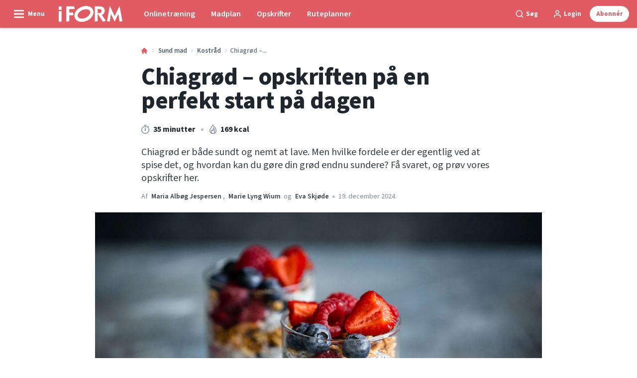

--- FILE ---
content_type: text/html; charset=utf-8
request_url: https://iform.dk/sund-mad/kostraad/derfor-skal-du-starte-morgenen-med-chiagroed
body_size: 87187
content:
<!doctype html>
<html data-n-head-ssr lang="da" data-n-head="%7B%22lang%22:%7B%22ssr%22:%22da%22%7D%7D">
  <head >
    <title>Chiagrød – 9 opskrifter på nem og sund morgenmad | iform.dk</title><meta data-n-head="ssr" charset="utf-8"><meta data-n-head="ssr" name="viewport" content="width=device-width, initial-scale=1"><meta data-n-head="ssr" name="mobile-web-app-capable" content="yes"><meta data-n-head="ssr" name="apple-mobile-web-app-capable" content="yes"><meta data-n-head="ssr" name="apple-mobile-web-app-status-bar-style" content="black"><meta data-n-head="ssr" name="HandheldFriendly" content="true"><meta data-n-head="ssr" http-equiv="Accept-CH" content="DPR, Width, Viewport-Width"><meta data-n-head="ssr" http-equiv="X-UA-Compatible" content="IE=edge,chrome=1"><meta data-n-head="ssr" name="format-detection" content="telephone=no,date=no,address=no,email=no,url=no"><meta data-n-head="ssr" name="bwlVersion" content="1.5.2"><meta data-n-head="ssr" property="fb:app_id" content="196342644035801"><meta data-n-head="ssr" property="og:locale" content="da_DK"><meta data-n-head="ssr" property="og:site_name" content="I FORM"><meta data-n-head="ssr" property="theme-color" content="#ed4b36"><meta data-n-head="ssr" name="description" content="Se, hvordan du laver den sunde og populære chiagrød her. Tjek, hvor sund den er, og få ekstra inspiration i vores mange lækre opskrifter."><meta data-n-head="ssr" property="og:url" content="https://iform.dk/sund-mad/kostraad/derfor-skal-du-starte-morgenen-med-chiagroed"><meta data-n-head="ssr" property="og:title" content="Derfor skal du starte morgenen med chiagrød"><meta data-n-head="ssr" property="og:description" content="Chiagrød er både sundt og nemt at lave. Men hvilke fordele er der egentlig ved at spise det, og hvordan kan du gøre din grød endnu sundere? Få svaret, og få opskriften her!"><meta data-n-head="ssr" property="og:type" content="article"><meta data-n-head="ssr" property="article:published_time" content="2024-12-19T15:10:00.000Z"><meta data-n-head="ssr" property="article:modified_time" content="2025-03-02T20:23:19.000Z"><meta data-n-head="ssr" property="article:section" content="Kostråd"><meta data-n-head="ssr" property="og:article:author" content="Maria Albøg Jespersen"><meta data-n-head="ssr" property="og:image" content="https://images.bonnier.cloud/files/ifo/production/Chiagroed-1.jpg?max-w=1200&amp;max-h=630&amp;fit=crop"><meta data-n-head="ssr" property="og:image:type" content="image/jpeg"><meta data-n-head="ssr" property="og:image:secure_url" content="https://images.bonnier.cloud/files/ifo/production/Chiagroed-1.jpg?max-w=1200&amp;max-h=630&amp;fit=crop"><meta data-n-head="ssr" property="og:image:width" content="1200"><meta data-n-head="ssr" property="og:image:height" content="630"><meta data-n-head="ssr" name="twitter:card" content="summary_large_image"><meta data-n-head="ssr" name="twitter:description" content="Chiagrød er både sundt og nemt at lave. Men hvilke fordele er der egentlig ved at spise det, og hvordan kan du gøre din grød endnu sundere? Få svaret, og få opskriften her!"><meta data-n-head="ssr" name="twitter:title" content="Derfor skal du starte morgenen med chiagrød"><meta data-n-head="ssr" name="twitter:image" content="https://images.bonnier.cloud/files/ifo/production/Chiagroed-1.jpg"><meta data-n-head="ssr" name="twitter:image" content="https://images.bonnier.cloud/files/ifo/production/Chiagroed-1.jpg"><meta data-n-head="ssr" name="cxense-site-id" content="1137479060405815929"><meta data-n-head="ssr" name="cXenseParse:bod-country" content="dk"><meta data-n-head="ssr" name="cXenseParse:bod-brand" content="IFO"><meta data-n-head="ssr" name="cXenseParse:bod-language" content="da"><meta data-n-head="ssr" name="cXenseParse:articleid" content="5402"><meta data-n-head="ssr" name="cXenseParse:bod-pagetype" content="article"><meta data-n-head="ssr" name="cXenseParse:pageclass" content="content"><meta data-n-head="ssr" name="cXenseParse:title" content="Derfor skal du starte morgenen med chiagrød"><meta data-n-head="ssr" name="cXenseParse:body-text" content="De seneste år har vi taget den kolde ***chiagrød*** til os, og den er nærmest blevet en klassiker, når vi snakker [sund morgenmad](https://iform.dk/sunde-opskrifter/morgenmad/opskrifter-nem-og-sund-morgenmad). Men hvilke sunde gevinster er der egentlig, og hvordan kan man gøre sin chiagrød endnu sundere? Bliv klogere her, og prøv en af vores andre lækre opskrifter på chiagrød længere nede i artiklen.### Flere opskrifter og fakta om  chiagrød Alt efter hvilken smag, du ønsker, kan du frit vælge, hvilken væske du blander dine chiafrø op med. Prøv dig frem med mælk, vand, [juice](https://iform.dk/sunde-opskrifter/juice-opskrifter/de-20-sundeste-juice-opskrifter), [havremælk](https://iform.dk/sunde-opskrifter/hvordan-laver-jeg-hjemmelavet-havredrik), [kokosmælk](https://iform.dk/sund-mad/superfood/saadan-bruger-du-kokosmaelk), [mandelmælk](https://iform.dk/sund-mad/kostraad/soyamaelk-rismaelk-eller-mandelmaelk-hvilket-alternativ-boer-du-vaelge) osv. Du kan også sagtens supplere din chiagrød med mælkeprodukter som fx [skyr](https://iform.dk/sunde-opskrifter/sunde-snacks/skyr-opskrifter-saadan-bruger-du-skyr), A38, [kefir](https://iform.dk/sund-mad/superfood/kefir-goer-comeback), yoghurt og [græsk yoghurt](https://iform.dk/sund-mad/graesk-yoghurt), hvis du ønsker at tilføje mere smag eller skabe en mere cremet grød.Du kan også eksperimentere med at putte fx bær, frugt, [peanutbutter](https://iform.dk/sunde-opskrifter/sunde-snacks/peanutbutter), kompot, vaniljepulver og andre krydderier, havregryn, nødder eller [andre frø](https://iform.dk/sund-mad/kostraad/oeg-din-sundhed-med-froe-og-kerner) i din grød. Så længe du holder dig til den rette mængde væske og frø, så blandingen ender med at blive til en grød, er der ingen grænser for, hvordan du kan lave din chiagrød.**Prøv også: [Overnight oats – køleskabsgrød med havregryn](https://iform.dk/sunde-opskrifter/overnight-oats-opskrifter)**  ### Er chiagrød med kokosmælk også sundt?Ja, din chiagrød er stadig sund, selvom du laver den på kokosmælk. Men hvis du udelukkende går efter sundheden, så vær opmærksom på, at kokosmælk er en rimeligt fed drik og fedtet primært er af den mættede slags, som vi helst ikke skal have alt for meget af. Hvis du vil spare på kalorierne, er kokosmælk heller ikke det bedste valg, da det rummer ca. 5 gange så mange kalorier som minimælk og ca. 4 gange så meget som mandel- og havremælk. Men kokosmælk kompenserer for chiafrøenes neutrale smag, og indeholder også lidt protein, vitaminer og har et lavt indhold af [kulhydrater](https://iform.dk/sund-mad/slankekur-vaelg-de-sundeste-kulhydrater). Så vælg det, hvis du kan lide smagen. Og hvis du spiser chiagrød hver dag, så overvej at variere mellem kokosmælk og andre væsker, fx vand, mælk, havremælk, soyamælk, mandelmælk, juice osv. **[Soyamælk, havremælk, mandelmælk eller ...? Se fordele og ulemper ved forskellige slags plantemælk her](https://iform.dk/sund-mad/kostraad/soyamaelk-rismaelk-eller-mandelmaelk-hvilket-alternativ-boer-du-vaelge)**"><meta data-n-head="ssr" name="cXenseParse:description" content="Chiagrød er både sundt og nemt at lave. Men hvilke fordele er der egentlig ved at spise det, og hvordan kan du gøre din grød endnu sundere? Få svaret, og få opskriften her!"><meta data-n-head="ssr" name="cXenseParse:image" content="https://images.bonnier.cloud/files/ifo/production/Chiagroed-1.jpg"><meta data-n-head="ssr" name="cXenseParse:bod-danishsearchtitle" content="Chiagrød – opskriften på en perfekt start på dagen"><meta data-n-head="ssr" name="cXenseParse:recs:recommendable" content="true"><meta data-n-head="ssr" name="cXenseParse:bod-metatag-changedate" content="2025-03-02T20:23:19.000Z"><meta data-n-head="ssr" name="cXenseParse:recs:publishtime" content="2024-12-19T15:10:00.000Z"><meta data-n-head="ssr" name="cXenseParse:time:bod-featuredtime" content="2024-12-19T15:10:00.000Z"><meta data-n-head="ssr" name="cXenseParse:bod-reading-time" content="12"><meta data-n-head="ssr" name="cXenseParse:bod-taxo-cat" content="Kostråd"><meta data-n-head="ssr" name="cXenseParse:bod-taxo-cat-url" content="https://iform.dk/sund-mad/kostraad"><meta data-n-head="ssr" name="cXenseParse:bod-taxo-cat-top" content="Sund mad"><meta data-n-head="ssr" name="cXenseParse:bod-taxo-editorial-type" content=""><meta data-n-head="ssr" name="cXenseParse:bod-template" content="recipe"><meta data-n-head="ssr" name="cXenseParse:bod-recipe_meta-energy" content="169"><meta data-n-head="ssr" name="cXenseParse:bod-recipe_meta-energy_unit" content="kcal"><meta data-n-head="ssr" name="cXenseParse:bod-recipe_meta-time" content="35"><meta data-n-head="ssr" name="cXenseParse:bod-recipe_meta-time_unit" content="m"><meta data-n-head="ssr" name="cXenseParse:bod-taxo-tag" content="SEO"><meta data-n-head="ssr" name="cXenseParse:bod-taxo-tag" content="Grød"><meta data-n-head="ssr" name="cXenseParse:bod-taxo-tag" content="Chiafrø"><meta data-n-head="ssr" name="cXenseParse:bod-taxo-tag" content="Top-SEO"><meta data-n-head="ssr" name="cXenseParse:bod-taxo-tag" content="free"><meta data-n-head="ssr" name="bcm-brand" content="IFO"><meta data-n-head="ssr" name="bcm-country" content="dk"><meta data-n-head="ssr" name="bcm-type" content="site"><meta data-n-head="ssr" name="bcm-tablet-breakpoint" content="1025"><meta data-n-head="ssr" name="bcm-mobile-breakpoint" content="768"><meta data-n-head="ssr" name="bcm-title" content="Chiagrød – 9 opskrifter på nem og sund morgenmad"><meta data-n-head="ssr" name="bcm-sub" content="Sund mad"><meta data-n-head="ssr" name="bcm-categories" content="Kostråd,Sund mad"><meta data-n-head="ssr" name="bcm-tags" content="SEO,Grød,Chiafrø,Top-SEO,free"><meta data-n-head="ssr" name="k5a:contentTag" content="SEO"><meta data-n-head="ssr" name="k5a:contentTag" content="Grød"><meta data-n-head="ssr" name="k5a:contentTag" content="Chiafrø"><meta data-n-head="ssr" name="k5a:contentTag" content="Top-SEO"><meta data-n-head="ssr" name="k5a:contentTag" content="free"><meta data-n-head="ssr" name="robots" content="max-image-preview:large"><meta data-n-head="ssr" property="bad:device" name="bad:device" content="desktop"><meta data-n-head="ssr" property="bad:pageType" name="bad:pageType" content="article"><meta data-n-head="ssr" data-n-head="ssr" name="cXenseParse:bod-dominantimage-crop-tv" content="q=60&amp;fp-x=0.5&amp;fp-y=0.5&amp;fit=crop&amp;crop=focalpoint&amp;ar=13:9"><meta data-n-head="ssr" data-n-head="ssr" name="cXenseParse:bod-dominantimage-crop-square" content="q=60&amp;fp-x=0.5&amp;fp-y=0.5&amp;fit=crop&amp;crop=focalpoint&amp;ar=1:1"><meta data-n-head="ssr" data-n-head="ssr" name="cXenseParse:bod-dominantimage-crop-wide169" content="q=60&amp;fp-x=0.5&amp;fp-y=0.5&amp;fit=crop&amp;crop=focalpoint&amp;ar=16:9"><meta data-n-head="ssr" data-n-head="ssr" name="cXenseParse:bod-dominantimage-crop-tv" content="q=60&amp;fp-x=0.5&amp;fp-y=0.5&amp;fit=crop&amp;crop=focalpoint&amp;ar=13:9"><meta data-n-head="ssr" data-n-head="ssr" name="cXenseParse:bod-dominantimage-crop-square" content="q=60&amp;fp-x=0.5&amp;fp-y=0.5&amp;fit=crop&amp;crop=focalpoint&amp;ar=1:1"><meta data-n-head="ssr" data-n-head="ssr" name="cXenseParse:bod-dominantimage-crop-wide169" content="q=60&amp;fp-x=0.5&amp;fp-y=0.5&amp;fit=crop&amp;crop=focalpoint&amp;ar=16:9"><meta data-n-head="ssr" data-n-head="ssr" name="cXenseParse:bod-dominantimage-crop-tv" content="q=60&amp;fp-x=0.5&amp;fp-y=0.5&amp;fit=crop&amp;crop=focalpoint&amp;ar=13:9"><meta data-n-head="ssr" data-n-head="ssr" name="cXenseParse:bod-dominantimage-crop-square" content="q=60&amp;fp-x=0.5&amp;fp-y=0.5&amp;fit=crop&amp;crop=focalpoint&amp;ar=1:1"><meta data-n-head="ssr" data-n-head="ssr" name="cXenseParse:bod-dominantimage-crop-wide169" content="q=60&amp;fp-x=0.5&amp;fp-y=0.5&amp;fit=crop&amp;crop=focalpoint&amp;ar=16:9"><meta data-n-head="ssr" data-n-head="ssr" name="cXenseParse:bod-dominantimage-crop-tv" content="q=60&amp;fp-x=0.5&amp;fp-y=0.5&amp;fit=crop&amp;crop=focalpoint&amp;ar=13:9"><meta data-n-head="ssr" data-n-head="ssr" name="cXenseParse:bod-dominantimage-crop-square" content="q=60&amp;fp-x=0.5&amp;fp-y=0.5&amp;fit=crop&amp;crop=focalpoint&amp;ar=1:1"><meta data-n-head="ssr" data-n-head="ssr" name="cXenseParse:bod-dominantimage-crop-wide169" content="q=60&amp;fp-x=0.5&amp;fp-y=0.5&amp;fit=crop&amp;crop=focalpoint&amp;ar=16:9"><meta data-n-head="ssr" data-n-head="ssr" name="cXenseParse:bod-dominantimage-crop-tv" content="q=60&amp;fp-x=0.5&amp;fp-y=0.5&amp;fit=crop&amp;crop=focalpoint&amp;ar=13:9"><meta data-n-head="ssr" data-n-head="ssr" name="cXenseParse:bod-dominantimage-crop-square" content="q=60&amp;fp-x=0.5&amp;fp-y=0.5&amp;fit=crop&amp;crop=focalpoint&amp;ar=1:1"><meta data-n-head="ssr" data-n-head="ssr" name="cXenseParse:bod-dominantimage-crop-wide169" content="q=60&amp;fp-x=0.5&amp;fp-y=0.5&amp;fit=crop&amp;crop=focalpoint&amp;ar=16:9"><meta data-n-head="ssr" data-n-head="ssr" name="cXenseParse:bod-dominantimage-crop-tv" content="q=60&amp;fp-x=0.5&amp;fp-y=0.5&amp;fit=crop&amp;crop=focalpoint&amp;ar=13:9"><meta data-n-head="ssr" data-n-head="ssr" name="cXenseParse:bod-dominantimage-crop-square" content="q=60&amp;fp-x=0.5&amp;fp-y=0.5&amp;fit=crop&amp;crop=focalpoint&amp;ar=1:1"><meta data-n-head="ssr" data-n-head="ssr" name="cXenseParse:bod-dominantimage-crop-wide169" content="q=60&amp;fp-x=0.5&amp;fp-y=0.5&amp;fit=crop&amp;crop=focalpoint&amp;ar=16:9"><meta data-n-head="ssr" data-n-head="ssr" name="cXenseParse:bod-dominantimage-crop-tv" content="q=60&amp;fp-x=0.5&amp;fp-y=0.5&amp;fit=crop&amp;crop=focalpoint&amp;ar=13:9"><meta data-n-head="ssr" data-n-head="ssr" name="cXenseParse:bod-dominantimage-crop-square" content="q=60&amp;fp-x=0.5&amp;fp-y=0.5&amp;fit=crop&amp;crop=focalpoint&amp;ar=1:1"><meta data-n-head="ssr" data-n-head="ssr" name="cXenseParse:bod-dominantimage-crop-wide169" content="q=60&amp;fp-x=0.5&amp;fp-y=0.5&amp;fit=crop&amp;crop=focalpoint&amp;ar=16:9"><meta data-n-head="ssr" data-n-head="ssr" name="cXenseParse:bod-dominantimage-crop-tv" content="q=60&amp;fp-x=0.5&amp;fp-y=0.5&amp;fit=crop&amp;crop=focalpoint&amp;ar=13:9"><meta data-n-head="ssr" data-n-head="ssr" name="cXenseParse:bod-dominantimage-crop-square" content="q=60&amp;fp-x=0.5&amp;fp-y=0.5&amp;fit=crop&amp;crop=focalpoint&amp;ar=1:1"><meta data-n-head="ssr" data-n-head="ssr" name="cXenseParse:bod-dominantimage-crop-wide169" content="q=60&amp;fp-x=0.5&amp;fp-y=0.5&amp;fit=crop&amp;crop=focalpoint&amp;ar=16:9"><meta data-n-head="ssr" data-n-head="ssr" name="cXenseParse:bod-dominantimage-crop-tv" content="q=60&amp;fp-x=0.5&amp;fp-y=0.5&amp;fit=crop&amp;crop=focalpoint&amp;ar=13:9"><meta data-n-head="ssr" data-n-head="ssr" name="cXenseParse:bod-dominantimage-crop-square" content="q=60&amp;fp-x=0.5&amp;fp-y=0.5&amp;fit=crop&amp;crop=focalpoint&amp;ar=1:1"><meta data-n-head="ssr" data-n-head="ssr" name="cXenseParse:bod-dominantimage-crop-wide169" content="q=60&amp;fp-x=0.5&amp;fp-y=0.5&amp;fit=crop&amp;crop=focalpoint&amp;ar=16:9"><meta data-n-head="ssr" data-n-head="ssr" name="cXenseParse:bod-dominantimage-crop-tv" content="q=60&amp;fp-x=0.5&amp;fp-y=0.5&amp;fit=crop&amp;crop=focalpoint&amp;ar=13:9"><meta data-n-head="ssr" data-n-head="ssr" name="cXenseParse:bod-dominantimage-crop-square" content="q=60&amp;fp-x=0.5&amp;fp-y=0.5&amp;fit=crop&amp;crop=focalpoint&amp;ar=1:1"><meta data-n-head="ssr" data-n-head="ssr" name="cXenseParse:bod-dominantimage-crop-wide169" content="q=60&amp;fp-x=0.5&amp;fp-y=0.5&amp;fit=crop&amp;crop=focalpoint&amp;ar=16:9"><meta data-n-head="ssr" data-n-head="ssr" name="cXenseParse:bod-dominantimage-crop-tv" content="q=60&amp;fp-x=0.5&amp;fp-y=0.5&amp;fit=crop&amp;crop=focalpoint&amp;ar=13:9"><meta data-n-head="ssr" data-n-head="ssr" name="cXenseParse:bod-dominantimage-crop-square" content="q=60&amp;fp-x=0.5&amp;fp-y=0.5&amp;fit=crop&amp;crop=focalpoint&amp;ar=1:1"><meta data-n-head="ssr" data-n-head="ssr" name="cXenseParse:bod-dominantimage-crop-wide169" content="q=60&amp;fp-x=0.5&amp;fp-y=0.5&amp;fit=crop&amp;crop=focalpoint&amp;ar=16:9"><meta data-n-head="ssr" data-n-head="ssr" name="cXenseParse:bod-dominantimage-crop-tv" content="q=60&amp;fp-x=0.5&amp;fp-y=0.5&amp;fit=crop&amp;crop=focalpoint&amp;ar=13:9"><meta data-n-head="ssr" data-n-head="ssr" name="cXenseParse:bod-dominantimage-crop-square" content="q=60&amp;fp-x=0.5&amp;fp-y=0.5&amp;fit=crop&amp;crop=focalpoint&amp;ar=1:1"><meta data-n-head="ssr" data-n-head="ssr" name="cXenseParse:bod-dominantimage-crop-wide169" content="q=60&amp;fp-x=0.5&amp;fp-y=0.5&amp;fit=crop&amp;crop=focalpoint&amp;ar=16:9"><meta data-n-head="ssr" data-n-head="ssr" name="cXenseParse:bod-dominantimage-crop-tv" content="q=60&amp;fp-x=0.5&amp;fp-y=0.5&amp;fit=crop&amp;crop=focalpoint&amp;ar=13:9"><meta data-n-head="ssr" data-n-head="ssr" name="cXenseParse:bod-dominantimage-crop-square" content="q=60&amp;fp-x=0.5&amp;fp-y=0.5&amp;fit=crop&amp;crop=focalpoint&amp;ar=1:1"><meta data-n-head="ssr" data-n-head="ssr" name="cXenseParse:bod-dominantimage-crop-wide169" content="q=60&amp;fp-x=0.5&amp;fp-y=0.5&amp;fit=crop&amp;crop=focalpoint&amp;ar=16:9"><meta data-n-head="ssr" data-n-head="ssr" name="cXenseParse:bod-dominantimage-crop-tv" content="q=60&amp;fp-x=0.5&amp;fp-y=0.5&amp;fit=crop&amp;crop=focalpoint&amp;ar=13:9"><meta data-n-head="ssr" data-n-head="ssr" name="cXenseParse:bod-dominantimage-crop-square" content="q=60&amp;fp-x=0.5&amp;fp-y=0.5&amp;fit=crop&amp;crop=focalpoint&amp;ar=1:1"><meta data-n-head="ssr" data-n-head="ssr" name="cXenseParse:bod-dominantimage-crop-wide169" content="q=60&amp;fp-x=0.5&amp;fp-y=0.5&amp;fit=crop&amp;crop=focalpoint&amp;ar=16:9"><meta data-n-head="ssr" data-n-head="ssr" name="cXenseParse:bod-dominantimage-crop-tv" content="q=60&amp;fp-x=0.5&amp;fp-y=0.5&amp;fit=crop&amp;crop=focalpoint&amp;ar=13:9"><meta data-n-head="ssr" data-n-head="ssr" name="cXenseParse:bod-dominantimage-crop-square" content="q=60&amp;fp-x=0.5&amp;fp-y=0.5&amp;fit=crop&amp;crop=focalpoint&amp;ar=1:1"><meta data-n-head="ssr" data-n-head="ssr" name="cXenseParse:bod-dominantimage-crop-wide169" content="q=60&amp;fp-x=0.5&amp;fp-y=0.5&amp;fit=crop&amp;crop=focalpoint&amp;ar=16:9"><meta data-n-head="ssr" data-n-head="ssr" name="cXenseParse:bod-dominantimage-crop-tv" content="q=60&amp;fp-x=0.5&amp;fp-y=0.5&amp;fit=crop&amp;crop=focalpoint&amp;ar=13:9"><meta data-n-head="ssr" data-n-head="ssr" name="cXenseParse:bod-dominantimage-crop-square" content="q=60&amp;fp-x=0.5&amp;fp-y=0.5&amp;fit=crop&amp;crop=focalpoint&amp;ar=1:1"><meta data-n-head="ssr" data-n-head="ssr" name="cXenseParse:bod-dominantimage-crop-wide169" content="q=60&amp;fp-x=0.5&amp;fp-y=0.5&amp;fit=crop&amp;crop=focalpoint&amp;ar=16:9"><meta data-n-head="ssr" data-n-head="ssr" name="cXenseParse:bod-dominantimage-crop-tv" content="q=60&amp;fp-x=0.5&amp;fp-y=0.5&amp;fit=crop&amp;crop=focalpoint&amp;ar=13:9"><meta data-n-head="ssr" data-n-head="ssr" name="cXenseParse:bod-dominantimage-crop-square" content="q=60&amp;fp-x=0.5&amp;fp-y=0.5&amp;fit=crop&amp;crop=focalpoint&amp;ar=1:1"><meta data-n-head="ssr" data-n-head="ssr" name="cXenseParse:bod-dominantimage-crop-wide169" content="q=60&amp;fp-x=0.5&amp;fp-y=0.5&amp;fit=crop&amp;crop=focalpoint&amp;ar=16:9"><meta data-n-head="ssr" data-n-head="ssr" name="cXenseParse:bod-dominantimage-crop-tv" content="q=60&amp;fp-x=0.5&amp;fp-y=0.5&amp;fit=crop&amp;crop=focalpoint&amp;ar=13:9"><meta data-n-head="ssr" data-n-head="ssr" name="cXenseParse:bod-dominantimage-crop-square" content="q=60&amp;fp-x=0.5&amp;fp-y=0.5&amp;fit=crop&amp;crop=focalpoint&amp;ar=1:1"><meta data-n-head="ssr" data-n-head="ssr" name="cXenseParse:bod-dominantimage-crop-wide169" content="q=60&amp;fp-x=0.5&amp;fp-y=0.5&amp;fit=crop&amp;crop=focalpoint&amp;ar=16:9"><meta data-n-head="ssr" data-n-head="ssr" name="cXenseParse:bod-dominantimage-crop-tv" content="q=60&amp;fp-x=0.5&amp;fp-y=0.5&amp;fit=crop&amp;crop=focalpoint&amp;ar=13:9"><meta data-n-head="ssr" data-n-head="ssr" name="cXenseParse:bod-dominantimage-crop-square" content="q=60&amp;fp-x=0.5&amp;fp-y=0.5&amp;fit=crop&amp;crop=focalpoint&amp;ar=1:1"><meta data-n-head="ssr" data-n-head="ssr" name="cXenseParse:bod-dominantimage-crop-wide169" content="q=60&amp;fp-x=0.5&amp;fp-y=0.5&amp;fit=crop&amp;crop=focalpoint&amp;ar=16:9"><meta data-n-head="ssr" data-n-head="ssr" name="cXenseParse:bod-dominantimage-crop-tv" content="q=60&amp;fp-x=0.5&amp;fp-y=0.5&amp;fit=crop&amp;crop=focalpoint&amp;ar=13:9"><meta data-n-head="ssr" data-n-head="ssr" name="cXenseParse:bod-dominantimage-crop-square" content="q=60&amp;fp-x=0.5&amp;fp-y=0.5&amp;fit=crop&amp;crop=focalpoint&amp;ar=1:1"><meta data-n-head="ssr" data-n-head="ssr" name="cXenseParse:bod-dominantimage-crop-wide169" content="q=60&amp;fp-x=0.5&amp;fp-y=0.5&amp;fit=crop&amp;crop=focalpoint&amp;ar=16:9"><meta data-n-head="ssr" data-n-head="ssr" name="cXenseParse:bod-dominantimage-crop-tv" content="q=60&amp;fp-x=0.5&amp;fp-y=0.5&amp;fit=crop&amp;crop=focalpoint&amp;ar=13:9"><meta data-n-head="ssr" data-n-head="ssr" name="cXenseParse:bod-dominantimage-crop-square" content="q=60&amp;fp-x=0.5&amp;fp-y=0.5&amp;fit=crop&amp;crop=focalpoint&amp;ar=1:1"><meta data-n-head="ssr" data-n-head="ssr" name="cXenseParse:bod-dominantimage-crop-wide169" content="q=60&amp;fp-x=0.5&amp;fp-y=0.5&amp;fit=crop&amp;crop=focalpoint&amp;ar=16:9"><meta data-n-head="ssr" data-n-head="ssr" name="cXenseParse:bod-dominantimage-crop-tv" content="q=60&amp;fp-x=0.5&amp;fp-y=0.5&amp;fit=crop&amp;crop=focalpoint&amp;ar=13:9"><meta data-n-head="ssr" data-n-head="ssr" name="cXenseParse:bod-dominantimage-crop-square" content="q=60&amp;fp-x=0.5&amp;fp-y=0.5&amp;fit=crop&amp;crop=focalpoint&amp;ar=1:1"><meta data-n-head="ssr" data-n-head="ssr" name="cXenseParse:bod-dominantimage-crop-wide169" content="q=60&amp;fp-x=0.5&amp;fp-y=0.5&amp;fit=crop&amp;crop=focalpoint&amp;ar=16:9"><link data-n-head="ssr" rel="icon" type="image/x-icon" href="/favicon.ico"><link data-n-head="ssr" rel="preconnect" href="https://dev.visualwebsiteoptimizer.com"><link data-n-head="ssr" rel="canonical" href="https://iform.dk/sund-mad/kostraad/derfor-skal-du-starte-morgenen-med-chiagroed"><link data-n-head="ssr" rel="alternate" type="application/rss+xml" title="I FORM RSS feed" href="https://iform.dk/feed/rss"><link data-n-head="ssr" rel="alternate" hreflang="da-DK" href="https://iform.dk/sund-mad/kostraad/derfor-skal-du-starte-morgenen-med-chiagroed"><link data-n-head="ssr" rel="alternate" hreflang="nb-NO" href="https://iform.nu/sunn-mat/kostholdsrad/derfor-bor-du-starte-dagen-med-chiagrot"><link data-n-head="ssr" rel="alternate" hreflang="fi-FI" href="https://kuntoplus.fi/terveellinen-ruokavalio/ravitsemusneuvoja/chiapuuro-on-terveellinen-aamupala"><link data-n-head="ssr" rel="alternate" hreflang="sv-SE" href="https://iform.se/nyttig-mat/kostrad/darfor-ska-du-borja-dagen-med-chiapudding"><link data-n-head="ssr" rel="preload" as="image" href="https://images-bonnier.imgix.net/files/ifo/production/Chiagroed-1.jpg?auto=compress,format&amp;w=1024 1024w" srcset="https://images-bonnier.imgix.net/files/ifo/production/Chiagroed-1.jpg?auto=compress,format&amp;w=1024 1024w, https://images-bonnier.imgix.net/files/ifo/production/Chiagroed-1.jpg?auto=compress,format&amp;w=960 960w, https://images-bonnier.imgix.net/files/ifo/production/Chiagroed-1.jpg?auto=compress,format&amp;w=900 900w, https://images-bonnier.imgix.net/files/ifo/production/Chiagroed-1.jpg?auto=compress,format&amp;w=800 800w, https://images-bonnier.imgix.net/files/ifo/production/Chiagroed-1.jpg?auto=compress,format&amp;w=600 600w, https://images-bonnier.imgix.net/files/ifo/production/Chiagroed-1.jpg?auto=compress,format&amp;w=500 500w, https://images-bonnier.imgix.net/files/ifo/production/Chiagroed-1.jpg?auto=compress,format&amp;w=400 400w, https://images-bonnier.imgix.net/files/ifo/production/Chiagroed-1.jpg?auto=compress,format&amp;w=350 350w, https://images-bonnier.imgix.net/files/ifo/production/Chiagroed-1.jpg?auto=compress,format&amp;w=300 300w, https://images-bonnier.imgix.net/files/ifo/production/Chiagroed-1.jpg?auto=compress,format&amp;w=275 275w, https://images-bonnier.imgix.net/files/ifo/production/Chiagroed-1.jpg?auto=compress,format&amp;w=250 250w, https://images-bonnier.imgix.net/files/ifo/production/Chiagroed-1.jpg?auto=compress,format&amp;w=225 225w, https://images-bonnier.imgix.net/files/ifo/production/Chiagroed-1.jpg?auto=compress,format&amp;w=200 200w, https://images-bonnier.imgix.net/files/ifo/production/Chiagroed-1.jpg?auto=compress,format&amp;w=175 175w, https://images-bonnier.imgix.net/files/ifo/production/Chiagroed-1.jpg?auto=compress,format&amp;w=150 150w, https://images-bonnier.imgix.net/files/ifo/production/Chiagroed-1.jpg?auto=compress,format&amp;w=125 125w, https://images-bonnier.imgix.net/files/ifo/production/Chiagroed-1.jpg?auto=compress,format&amp;w=100 100w"><script data-n-head="ssr" type="text/javascript" id="vwoCode">  window._vwo_code || (function() {
            var account_id = 713144,
                version = 2.1,
                settings_tolerance = 2000,
                hide_element = 'body',
                hide_element_style = 'opacity:0 !important;filter:alpha(opacity=0) !important;background:none !important;transition:none !important;',
                f = false, w = window, d = document, v = d.querySelector('#vwoCode'),
                cK = '_vwo_' + account_id + '_settings', cc = {};
            try {
              var c = JSON.parse(localStorage.getItem('_vwo_' + account_id + '_config'));
              cc = c && typeof c === 'object' ? c : {};
            } catch (e) {}
            var stT = cc.stT === 'session' ? w.sessionStorage : w.localStorage;
            code = {
              use_existing_jquery: function() { return typeof use_existing_jquery !== 'undefined' ? use_existing_jquery : undefined; },
              library_tolerance: function() { return typeof library_tolerance !== 'undefined' ? library_tolerance : undefined; },
              settings_tolerance: function() { return cc.sT || settings_tolerance; },
              hide_element_style: function() { return '{' + (cc.hES || hide_element_style) + '}'; },
              hide_element: function() {
                if (performance.getEntriesByName('first-contentful-paint')[0]) { return ''; }
                return typeof cc.hE === 'string' ? cc.hE : hide_element;
              },
              getVersion: function() { return version; },
              finish: function(e) {
                if (!f) {
                  f = true;
                  var t = d.getElementById('_vis_opt_path_hides');
                  if (t) t.parentNode.removeChild(t);
                  if (e) (new Image).src = 'https://dev.visualwebsiteoptimizer.com/ee.gif?a=' + account_id + e;
                }
              },
              finished: function() { return f; },
              addScript: function(e) {
                var t = d.createElement('script');
                t.type = 'text/javascript';
                if (e.src) { t.src = e.src; } else { t.text = e.text; }
                d.getElementsByTagName('head')[0].appendChild(t);
              },
              load: function(e, t) {
                var i = this.getSettings(), n = d.createElement('script'), r = this;
                t = t || {};
                if (i) {
                  n.textContent = i;
                  d.getElementsByTagName('head')[0].appendChild(n);
                  if (!w.VWO || VWO.caE) {
                    stT.removeItem(cK);
                    r.load(e);
                  }
                } else {
                  var o = new XMLHttpRequest();
                  o.open('GET', e, true);
                  o.withCredentials = !t.dSC;
                  o.responseType = t.responseType || 'text';
                  o.onload = function() {
                    if (t.onloadCb) { return t.onloadCb(o, e); }
                    if (o.status === 200) { _vwo_code.addScript({ text: o.responseText }); }
                    else { _vwo_code.finish('&e=loading_failure:' + e); }
                  };
                  o.onerror = function() {
                    if (t.onerrorCb) { return t.onerrorCb(e); }
                    _vwo_code.finish('&e=loading_failure:' + e);
                  };
                  o.send();
                }
              },
              getSettings: function() {
                try {
                  var e = stT.getItem(cK);
                  if (!e) { return; }
                  e = JSON.parse(e);
                  if (Date.now() > e.e) {
                    stT.removeItem(cK);
                    return;
                  }
                  return e.s;
                } catch (e) { return; }
              },
              init: function() {
                if (d.URL.indexOf('__vwo_disable__') > -1) return;
                var e = this.settings_tolerance();
                w._vwo_settings_timer = setTimeout(function() {
                  _vwo_code.finish();
                  stT.removeItem(cK);
                }, e);
                var t;
                if (this.hide_element() !== 'body') {
                  t = d.createElement('style');
                  var i = this.hide_element(), n = i ? i + this.hide_element_style() : '', r = d.getElementsByTagName('head')[0];
                  t.setAttribute('id', '_vis_opt_path_hides');
                  v && t.setAttribute('nonce', v.nonce);
                  t.setAttribute('type', 'text/css');
                  if (t.styleSheet) t.styleSheet.cssText = n;
                  else t.appendChild(d.createTextNode(n));
                  r.appendChild(t);
                } else {
                  t = d.getElementsByTagName('head')[0];
                  var n = d.createElement('div');
                  n.style.cssText = 'z-index: 2147483647 !important;position: fixed !important;left: 0 !important;top: 0 !important;width: 100% !important;height: 100% !important;background: white !important;';
                  n.setAttribute('id', '_vis_opt_path_hides');
                  n.classList.add('_vis_hide_layer');
                  t.parentNode.insertBefore(n, t.nextSibling);
                }
                var o = 'https://dev.visualwebsiteoptimizer.com/j.php?a=' + account_id + '&u=' + encodeURIComponent(d.URL) + '&vn=' + version;
                if (w.location.search.indexOf('_vwo_xhr') !== -1) {
                  this.addScript({ src: o });
                } else {
                  this.load(o + '&x=true');
                }
              }
            };
            w._vwo_code = code;
            code.init();
          })();
      
          window.VWO = window.VWO || [];
          window.VWO.push(['onVariationApplied', function(data) {
            var expId = data[1];
            var variationId = data[2];
            if (typeof(_vwo_exp[expId].comb_n[variationId]) !== 'undefined' && ['VISUAL_AB', 'VISUAL', 'SPLIT_URL', 'SURVEY'].indexOf(_vwo_exp[expId].type) > -1) {
              var x = [_vwo_exp[expId].comb_n[variationId]];
              window._mfq = window._mfq || [];
              window._mfq.push(["tag", "Variant: " + x]);
            }
          }]);  </script><script data-n-head="ssr" data-hid="gtm-script">if(!window._gtm_init){window._gtm_init=1;(function(w,n,d,m,e,p){w[d]=(w[d]==1||n[d]=='yes'||n[d]==1||n[m]==1||(w[e]&&w[e][p]&&w[e][p]()))?1:0})(window,navigator,'doNotTrack','msDoNotTrack','external','msTrackingProtectionEnabled');(function(w,d,s,l,x,y){w[x]={};w._gtm_inject=function(i){if(w.doNotTrack||w[x][i])return;w[x][i]=1;w[l]=w[l]||[];w[l].push({'gtm.start':new Date().getTime(),event:'gtm.js'});var f=d.getElementsByTagName(s)[0],j=d.createElement(s);j.async=true;j.src='https://www.googletagmanager.com/gtm.js?id='+i;f.parentNode.insertBefore(j,f);}})(window,document,'script','dataLayer','_gtm_ids','_gtm_inject')}</script><script data-n-head="ssr" data-hid="CookieConsent" id="CookieConsent" type="text/javascript" charset="utf-8">window.gdprAppliesGlobally=true;(function(){function r(e){if(!window.frames[e]){if(document.body&&document.body.firstChild){var t=document.body;var n=document.createElement("iframe");n.style.display="none";n.name=e;n.title=e;t.insertBefore(n,t.firstChild)}else{setTimeout(function(){r(e)},5)}}}function e(n,i,o,c,s){function e(e,t,n,r){if(typeof n!=="function"){return}if(!window[i]){window[i]=[]}var a=false;if(s){a=s(e,r,n)}if(!a){window[i].push({command:e,version:t,callback:n,parameter:r})}}e.stub=true;e.stubVersion=2;function t(r){if(!window[n]||window[n].stub!==true){return}if(!r.data){return}var a=typeof r.data==="string";var e;try{e=a?JSON.parse(r.data):r.data}catch(t){return}if(e[o]){var i=e[o];window[n](i.command,i.version,function(e,t){var n={};n[c]={returnValue:e,success:t,callId:i.callId};r.source.postMessage(a?JSON.stringify(n):n,"*")},i.parameter)}}if(typeof window[n]!=="function"){window[n]=e;if(window.addEventListener){window.addEventListener("message",t,false)}else{window.attachEvent("onmessage",t)}}}e("__tcfapi","__tcfapiBuffer","__tcfapiCall","__tcfapiReturn");r("__tcfapiLocator");(function(e,t){var n=document.createElement("link");n.rel="preload";n.as="script";var r=document.createElement("script");r.id="spcloader";r.type="text/javascript";r["async"]=true;r.charset="utf-8";var a="https://sdk.privacy-center.org/"+e+"/loader.js?target_type=notice&target="+t;n.href=a;r.src=a;var i=document.getElementsByTagName("script")[0];i.parentNode.insertBefore(n,i);i.parentNode.insertBefore(r,i)})("fb809c51-e9cd-4e35-a92d-e44bb858841e","A9ZMRfBt")})();</script><script data-n-head="ssr" data-hid="DidomiConfig" innterHTML="window.didomiConfig = {
        user: {
          bots: {
            consentRequired: false,
            types: ['crawlers', 'performance'],
            extraUserAgents: [],
          }
        }
      }" type="text/javascript" charset="utf-8"></script><script data-n-head="ssr" data-hid="gpt-script-id" src="https://securepubads.g.doubleclick.net/tag/js/gpt.js" data-vendor="google"></script><script data-n-head="ssr" data-hid="rubicon-script-id" src="https://micro.rubiconproject.com/prebid/dynamic/12954.js?site=BP_DK" id="rubicon-script-id" data-vendor="iab:52"></script><script data-n-head="ssr" data-hid="cxense" src="https://cdn.cxense.com/cx.cce.js" defer ssr="false"></script><script data-n-head="ssr" data-hid="common-bonnier-datalayer-cloud-script" src="https://europe-west1-bonnier-big-data.cloudfunctions.net/commonBonnierDataLayer" async></script><script data-n-head="ssr" data-hid="cxense-init" type="text/javascript" charset="utf-8">
            window.cX = window.cX || {}
            window.cX.callQueue = window.cX.callQueue || []
            window.cX.callQueue.push(['setSiteId', '1137479060405815929'])
            window.cX.callQueue.push(['sendPageViewEvent'])
          </script><script data-n-head="ssr" data-hid="piano-script" type="text/javascript" charset="utf-8" ssr="false">
          tp = window.tp || [];
          tp.push(["setAid", 'xAbRVT9Xpu']);
          tp.push(["setSandbox", false]);
          tp.push(["setCxenseSiteId", '1137479060405815929']);

          (function(src) {
              var a = document.createElement("script");
              a.type = "text/javascript";
              a.async = true;
              a.src = src;
              var b = document.getElementsByTagName("script")[0];
              b.parentNode.insertBefore(a, b)
          })("https://cdn.tinypass.com/api/tinypass.min.js");
      </script><script data-n-head="ssr" type="application/ld+json">[{"@context":"https://schema.org","@type":"Article","@id":"https://iform.dk/sund-mad/kostraad/derfor-skal-du-starte-morgenen-med-chiagroed#article","inLanguage":"da-DK","url":"https://iform.dk/sund-mad/kostraad/derfor-skal-du-starte-morgenen-med-chiagroed","mainEntityOfPage":"https://iform.dk/sund-mad/kostraad/derfor-skal-du-starte-morgenen-med-chiagroed","name":"Chiagrød – opskriften på en perfekt start på dagen","image":"https://images.bonnier.cloud/files/ifo/production/Chiagroed-1.jpg","description":"Se, hvordan du laver den sunde og populære chiagrød her. Tjek, hvor sund den er, og få ekstra inspiration i vores mange lækre opskrifter.","headline":"Chiagrød – opskriften på en perfekt start på dagen","datePublished":"2024-12-19T15:10:00.000Z","dateModified":"2025-03-02T20:23:19.000Z","publisher":[{"@type":"Organization","url":"https://iform.dk","name":"I FORM","description":"I FORM er Skandinaviens største hjemmeside om træning, kost og vægttab. Find de bedste tips, programmer og opskrifter til en sundere hverdag her.","logo":[{"@type":"ImageObject","url":"iform.dk/logo.svg"}]}],"author":[{"@type":"Person","@id":"https://iform.dk/author/maria-albog-jespersen#Person","name":"Maria Albøg Jespersen","url":"https://iform.dk/author/maria-albog-jespersen","jobTitle":"Journalist på I FORM (tidl.)","description":"","image":[]},{"@type":"Person","@id":"https://iform.dk/author/marie-lyng-wium/#Person","name":"Marie Lyng Wium","url":"https://iform.dk/author/marie-lyng-wium","jobTitle":"Webredaktør på I FORM (tidl.)","description":"Uddannelse: Bachelor i dansk\nUddannet på Københavns Universitet\ni 2019. Ansat på I FORM siden 2019. Har tidligere arbejdet på bl.a. Illustreret Videnskab, Benjamin Media og været praktikant på SPIS BEDRE.","image":[]},{"@type":"Person","@id":"https://iform.dk/author/eva-skjoede/#Person","name":"Eva Skjøde","url":"https://iform.dk/author/eva-skjoede","jobTitle":"Journalist og webredaktør på I FORM","description":"Uddannelse: Journalist\nUddannet ved Danmarks Medie- og Journalisthøjskole i 1995. Ansat på I FORM siden 2017. Har tidligere arbejdet som journalist og webredaktør på bl.a. Illustreret Videnskab, Politiken, Penge &amp; Privatøkonomi, Aktiv Træning og Gør Det Selv. Skriver især om sundhed, vægttab, kost, opskrifter og beregnere.\nLinkedIn LinkedIn-profil","image":[]}],"potentialAction":[{"@type":"ReadAction","target":["https://iform.dk"]},{"@type":"SearchAction","target":[{"@type":"EntryPoint","urlTemplate":"https://iform.dk/search?s={search_term_string}"}],"query-input":[{"@type":"PropertyValueSpecification","valueRequired":"https://schema.org/True","valueName":"search_term_string"}]}]},{"@context":"https://schema.org","@type":"ItemList","itemListElement":[]},{"@context":"https://schema.org","@type":"ItemList","itemListElement":[]},{"@context":"https://schema.org","@type":"BreadcrumbList","itemListElement":[{"@context":"https://schema.org","@type":"ListItem","position":0,"name":"sund mad","item":"https://iform.dk/sund-mad"},{"@context":"https://schema.org","@type":"ListItem","position":1,"name":"kostraad","item":"https://iform.dk/sund-mad/kostraad"},{"@context":"https://schema.org","@type":"ListItem","position":2,"name":"derfor skal du starte morgenen med chiagroed","item":null}]},{"@context":"https://schema.org","@type":"Article","@id":"https://iform.dk/sund-mad/kostraad/derfor-skal-du-starte-morgenen-med-chiagroed#article","inLanguage":"da-DK","isAccessibleForFree":true},{"@context":"https://schema.org","@type":"FAQPage","mainEntity":[{"@type":"Question","name":"Er chiagrød sundt?","acceptedAnswer":{"@type":"Answer","text":"<p>Ja, der er en masse sunde fordele ved at spise chiagrød. Ud over at <a href=\"https://iform.dk/sund-mad/superfood/chia-smaa-magiske-sundhedsbomber\">chiafrø </a>holder dit blodsukker stabilt, så du føler dig mæt i lang tid ad gangen, er de små frø også perfekte i en <a href=\"https://iform.dk/sund-mad/antiinflammatorisk-kost\">antiinflammatorisk kost</a> og er med til at styrke dit <a href=\"https://iform.dk/sundhed/forebyggelse/immunforsvar\">immunforsvar</a> og hæmme <a href=\"https://iform.dk/sundhed/inflammation-i-kroppen\">inflammationer i kroppen</a>.</p>\n<p>Chiafrø er proppet med sunde antioxidanter, vitaminer og mineraler. Det har desuden et højt indhold af kostfibre og omega-3-fedtsyrer.</p>\n<p>Chiagrød udgør derfor ernæringsmæssigt en fortrinlig start på dagen og er samtidig en supernem morgenmad. Hvis du følger en <a href=\"https://iform.dk/sund-mad/9-vegetar-typer-og-hvad-de-spiser\">vegetarisk</a> eller <a href=\"https://iform.dk/sund-mad/veganer\">vegansk kost</a>, er grøden helt perfekt som morgenmad (eller snack), da chiafrø er en af de få gode plantebaserede kilder til omega-3.</p>\n"}},{"@type":"Question","name":"Hvor længe kan chiagrød holde sig i køleskabet?","acceptedAnswer":{"@type":"Answer","text":"<p>Hvis du vil spare tid, kan du sagtens lave en større portion chiagrød, som du kan spise af i <strong>flere dage</strong>.</p>\n<p>De fleste typer plantemælk har en holdbarhed på op til 5 dage, så hvis du kommer dem i din chiagrød, kan den <strong>sagtens holde sig 3-4 dage</strong>.</p>\n<p>Hvis du laver flere portioner ad gangen, kan chiagrød blive en endnu hurtigere og nemmere morgenmad i hverdagen.</p>\n"}},{"@type":"Question","name":"Er chiagrød godt for vægttab?","acceptedAnswer":{"@type":"Answer","text":"<p>Ja, chiagrød kan sagtens indgå i en sund kost til dig, der gerne vil tabe dig.</p>\n<p>Men chiafrø er i sig selv ikke kaloriefattige – snarere tværtimod, da små frø er ret fedtholdig. 100 gram chiafrø indeholder godt 460 kcal, ca. det samme som digestive kiks eller spegepølse.</p>\n<p>Men der er flere grunde til, at de alligevel fint kan indgå i en sund, kaloriefattig kost:</p>\n<ol>\n<li><strong>Du har brug for sunde fedtsyrer hver dag</strong> – også når du er på kur. Og fedtsyrerne i chiafrø er af den absolut sunde slags.</li>\n<li><strong>Fiberindholdet i chiafrø er tårnhøjt</strong> – og kostfibre mætter godt og længe.</li>\n<li>3.<strong> Der er godt med protein i</strong> – og protein mætter også godt og koster samtidig flere kalorier for kroppen at omsætte end fedt og kulhydrat.</li>\n<li><strong>Der skal ikke mange chiafrø til en portion</strong> chiagrød, da frøene udvider sig helt enormt. Bare 20 gram er nok til en portion, som kun rummer ca. 170 kcal, hvis den er lavet på minimælk.</li>\n</ol>\n<div class=\"table-responsive\"></div>\n"}}]},{"@context":"https://schema.org","@type":"Recipe","@id":"https://iform.dk/sund-mad/kostraad/derfor-skal-du-starte-morgenen-med-chiagroed#recipe","inLanguage":"da-DK","url":"https://iform.dk/sund-mad/kostraad/derfor-skal-du-starte-morgenen-med-chiagroed","mainEntityOfPage":"https://iform.dk/sund-mad/kostraad/derfor-skal-du-starte-morgenen-med-chiagroed","name":"Chiagrød – basisopskrift ","description":"Denne kolde grød er supernem at lave – og supersund at spise. Bare rør chiafrø op med væske om aftenen – så er grøden klar næste morgen. En nem, mættende morgenmad rig på fibre, protein og vegetabilsk omega-3. ","recipeIngredient":["2 tablespoon chiafrø (1 spsk. ≈ 10 g)","1½ dl minimælk","½ teaspoon vaniljepulver","2 tablespoon skyr"],"recipeYield":"1","publisher":[{"@type":"Organization","url":"https://iform.dk","name":"I FORM","description":"I FORM er Skandinaviens største hjemmeside om træning, kost og vægttab. Find de bedste tips, programmer og opskrifter til en sundere hverdag her.","logo":[{"@type":"ImageObject","url":"iform.dk/logo.svg"}]}],"author":[{"@type":"Person","@id":"https://iform.dk/author/maria-albog-jespersen/#Person","name":"Maria Albøg Jespersen","url":"https://iform.dk/author/maria-albog-jespersen","jobTitle":"Journalist på I FORM (tidl.)","description":"","image":[]},{"@type":"Person","@id":"https://iform.dk/author/marie-lyng-wium/#Person","name":"Marie Lyng Wium","url":"https://iform.dk/author/marie-lyng-wium","jobTitle":"Webredaktør på I FORM (tidl.)","description":"Uddannelse: Bachelor i dansk\nUddannet på Københavns Universitet\ni 2019. Ansat på I FORM siden 2019. Har tidligere arbejdet på bl.a. Illustreret Videnskab, Benjamin Media og været praktikant på SPIS BEDRE.","image":[]},{"@type":"Person","@id":"https://iform.dk/author/eva-skjoede/#Person","name":"Eva Skjøde","url":"https://iform.dk/author/eva-skjoede","jobTitle":"Journalist og webredaktør på I FORM","description":"Uddannelse: Journalist\nUddannet ved Danmarks Medie- og Journalisthøjskole i 1995. Ansat på I FORM siden 2017. Har tidligere arbejdet som journalist og webredaktør på bl.a. Illustreret Videnskab, Politiken, Penge &amp; Privatøkonomi, Aktiv Træning og Gør Det Selv. Skriver især om sundhed, vægttab, kost, opskrifter og beregnere.\nLinkedIn LinkedIn-profil","image":[]}],"dateModified":"2025-03-02T20:23:19.000Z","datePublished":"2024-12-19T15:10:00.000Z","recipeInstructions":[{"@type":"HowToStep","text":"Kom chiafrø i en beholder eller glas med låg. Hæld mælken i, rør rundt og sæt det i køleskabet natten over – eller i mindst 30 minutter. Rør gerne rundt en gang eller to i løbet af de første minutter, så chiafrøene ikke klumper sammen."},{"@type":"HowToStep","text":"Rør grøden igennem med lidt vaniljepulver næste morgen, og tilsæt skyr og evt. lidt mere mælk, hvis chiagrøden er for tør."},{"@type":"HowToStep","text":"Top evt. din grød med fx frugt, bær, nødder eller müsli."}],"keywords":"Vegetar, Glutenfri, Antiinflammatorisk, Proteinrig, Under 250 kalorier, Grød, Brunch, Max. 5 ingredienser","recipeCategory":"Kostråd","prepTime":"P0Y0M0DT0H5M0S","cookTime":"P0Y0M0DT0H30M0S","totalTime":"P0Y0M0DT0H35M0S","image":{"@type":"ImageObject","url":"https://images.bonnier.cloud/files/ifo/production/Chiagroed-1.jpg"},"nutrition":{"@type":"NutritionInformation","calories":"169 kcal","proteinContent":"12 gram","fatContent":"8 gram","carbohydrateContent":"9 gram","fiberContent":"8 gram"}}]</script><script data-n-head="ssr" type="application/ld+json">{"@context":"https://schema.org","@type":"Article","@id":"https://iform.dk/sund-mad/kostraad/derfor-skal-du-starte-morgenen-med-chiagroed#article","inLanguage":"da-DK","isAccessibleForFree":true}</script><link rel="preload" href="/_nuxt/66ca71a.js" as="script"><link rel="preload" href="/_nuxt/2d2bbb6.js" as="script"><link rel="preload" href="/_nuxt/css/ce3c010.css" as="style"><link rel="preload" href="/_nuxt/2c0ada6.js" as="script"><link rel="preload" href="/_nuxt/css/562b940.css" as="style"><link rel="preload" href="/_nuxt/b596a3e.js" as="script"><link rel="preload" href="/_nuxt/a0003d2.js" as="script"><link rel="preload" href="/_nuxt/css/63a0173.css" as="style"><link rel="preload" href="/_nuxt/f6a8680.js" as="script"><link rel="preload" href="/_nuxt/css/81faa8d.css" as="style"><link rel="preload" href="/_nuxt/66d1b58.js" as="script"><link rel="preload" href="/_nuxt/fa788dc.js" as="script"><link rel="preload" href="/_nuxt/css/00478f8.css" as="style"><link rel="preload" href="/_nuxt/4019610.js" as="script"><link rel="preload" href="/_nuxt/4b357a9.js" as="script"><link rel="preload" href="/_nuxt/css/52452a6.css" as="style"><link rel="preload" href="/_nuxt/22bf8eb.js" as="script"><link rel="preload" href="/_nuxt/css/6da55b8.css" as="style"><link rel="preload" href="/_nuxt/a24adb6.js" as="script"><link rel="preload" href="/_nuxt/css/6e5d32d.css" as="style"><link rel="preload" href="/_nuxt/d0de2e3.js" as="script"><link rel="preload" href="/_nuxt/css/36ef5da.css" as="style"><link rel="preload" href="/_nuxt/5c4f5a9.js" as="script"><link rel="preload" href="/_nuxt/css/0f9578a.css" as="style"><link rel="preload" href="/_nuxt/1c2fa44.js" as="script"><link rel="stylesheet" href="/_nuxt/css/ce3c010.css"><link rel="stylesheet" href="/_nuxt/css/562b940.css"><link rel="stylesheet" href="/_nuxt/css/63a0173.css"><link rel="stylesheet" href="/_nuxt/css/81faa8d.css"><link rel="stylesheet" href="/_nuxt/css/00478f8.css"><link rel="stylesheet" href="/_nuxt/css/52452a6.css"><link rel="stylesheet" href="/_nuxt/css/6da55b8.css"><link rel="stylesheet" href="/_nuxt/css/6e5d32d.css"><link rel="stylesheet" href="/_nuxt/css/36ef5da.css"><link rel="stylesheet" href="/_nuxt/css/0f9578a.css">
  </head>
  <body class="no-js" data-n-head="%7B%22class%22:%7B%22ssr%22:%22no-js%22%7D%7D">
    <noscript data-n-head="ssr" data-hid="gtm-noscript" data-pbody="true"><iframe src="https://www.googletagmanager.com/ns.html?id=GTM-5HQ6KLM&" height="0" width="0" style="display:none;visibility:hidden" title="gtm"></iframe></noscript><div data-server-rendered="true" id="__nuxt"><!----><div id="__layout"><main data-fetch-key="data-v-98aaf726:0" data-v-98aaf726><div id="mkt-placement-5" data-v-afb14004 data-v-98aaf726></div> <div id="mkt-placement-4" data-v-afb14004 data-v-98aaf726></div> <div id="mkt-placement-11" data-v-afb14004 data-v-98aaf726></div> <div data-v-98aaf726><div class="vue-portal-target" data-v-98aaf726></div></div> <div data-v-1746762e data-v-98aaf726><header class="site-header" data-v-1746762e><div class="header-grid" data-v-1746762e><div class="header-grid__logo" data-v-1746762e><label for="main-menu-toggle" aria-controls="offcanvas" tabindex="0" class="hamburger" data-v-1746762e><svg viewBox="0 0 22 17" class="hamburger__icon" data-v-1746762e><use xlink:href="/_nuxt/img/sprite.a7420f9.svg#hamburger-bold"></use></svg> <span class="hamburger__label" data-v-1746762e>
            Menu
          </span></label> <a href="/" title="Tilbage til forsiden" class="header__logo nuxt-link-active" data-v-450a308a data-v-1746762e><span data-v-450a308a><svg viewBox="0 0 521 130" class="header__svg" data-v-450a308a><use xlink:href="/_nuxt/img/sprite.a7420f9.svg#iform"></use></svg></span></a></div> <nav class="header-grid__menu-md hidden-md-down" data-v-1746762e><ul class="tabs-md" data-v-1746762e><a href="/traen-med-i-form" class="tabs-md__item" data-v-1746762e><span class="tabs-md__link" data-v-1746762e>
              Onlinetræning
            </span></a><a href="/sunde-opskrifter/madplaner/madplan-uge-4-2026" class="tabs-md__item" data-v-1746762e><span class="tabs-md__link" data-v-1746762e>
              Madplan
            </span></a><a href="/sunde-opskrifter" class="tabs-md__item" data-v-1746762e><span class="tabs-md__link" data-v-1746762e>
              Opskrifter
            </span></a><a href="/ruteplanner" class="tabs-md__item" data-v-1746762e><span class="tabs-md__link" data-v-1746762e>
              Ruteplanner
            </span></a></ul></nav> <div class="header-grid__tools" data-v-1746762e><div class="grid__item" data-v-1746762e><span class="btn-tool btn-tool--default toggleSearch" data-v-1746762e><svg viewBox="0 0 21 21" class="btn-tool__icon" data-v-1746762e><use xlink:href="/_nuxt/img/sprite.a7420f9.svg#search"></use></svg> <span class="btn-tool__label hidden-xs-down" data-v-1746762e>
              Søg
            </span></span></div> <div class="grid__item" style="display:none;" data-v-1746762e><span class="btn-tool btn-tool--default toggleUserMenu" data-v-1746762e><svg viewBox="0 0 21 21" class="btn-tool__icon" data-v-1746762e><use xlink:href="/_nuxt/img/sprite.a7420f9.svg#user"></use></svg> <span class="btn-tool__label" data-v-1746762e>
              Min side
            </span></span></div> <div class="grid__item hidden-sm-down" data-v-1746762e><!----></div> <div class="grid__item" data-v-1746762e><button data-href="#" class="btn-tool btn-tool--subscribe mkt-subscribe-trigger" data-v-1746762e><span class="btn-tool__label" data-v-1746762e>
              Abonnér
            </span></button></div></div></div></header> <nav class="header-grid__menu-sm hidden-lg-up" data-v-1746762e><ul class="tabs-sm" data-v-1746762e><a href="/traen-med-i-form" class="tabs-sm__item" data-v-1746762e><span class="tabs-sm__link" data-v-1746762e>
          Onlinetræning
        </span></a><a href="/sunde-opskrifter/madplaner/madplan-uge-4-2026" class="tabs-sm__item" data-v-1746762e><span class="tabs-sm__link" data-v-1746762e>
          Madplan
        </span></a><a href="/sunde-opskrifter" class="tabs-sm__item" data-v-1746762e><span class="tabs-sm__link" data-v-1746762e>
          Opskrifter
        </span></a><a href="/ruteplanner" class="tabs-sm__item" data-v-1746762e><span class="tabs-sm__link" data-v-1746762e>
          Ruteplanner
        </span></a></ul></nav> <div id="offcanvas" class="offcanvas" data-v-1746762e><div class="offcanvas__overlay" data-v-1746762e></div></div> <div class="offcanvas-search" data-v-1746762e><div class="offcanvas-search__container" data-v-1746762e><div class="grid" data-v-1746762e><div class="grid__item--content" data-v-1746762e><span class="offcanvas-search__close toggleSearch btn-tool btn-tool--gray" data-v-1746762e><span class="btn-tool__label" data-v-1746762e>
              Luk
            </span> <svg viewBox="0 0 19 18" class="btn-tool__icon" data-v-1746762e><use xlink:href="/_nuxt/img/sprite.a7420f9.svg#close"></use></svg></span> <form class="search__form mb-2" data-v-5a7c04cd data-v-1746762e><input type="search" name="s" placeholder="Indtast søgeord" value="" class="search__input search__input--shadow" data-v-5a7c04cd> <button type="submit" class="btn search__submit" data-v-5a7c04cd><svg viewBox="0 0 24 24" class="search__svg" data-v-5a7c04cd><use xlink:href="/_nuxt/img/sprite.a7420f9.svg#search"></use></svg> <span class="btn__label" data-v-5a7c04cd>
      Søg
    </span></button></form></div></div></div></div></div> <div data-v-2fe59941 data-v-98aaf726><input id="main-menu-toggle" tabindex="-1" type="checkbox" class="js-menu-fallback-checkbox" data-v-2fe59941> <div id="offcanvas" class="offcanvas" data-v-2fe59941><div class="offcanvas__container offcanvas__container__left" data-v-2fe59941><nav class="main-nav" data-v-17914cd8 data-v-98aaf726><div class="main-nav__top" data-v-17914cd8><label id="close-main-nav" for="main-menu-toggle" role="presentation" class="main-nav__close btn-tool btn-tool--gray" data-v-17914cd8><svg viewBox="0 0 24 24" class="btn-tool__icon" data-v-17914cd8><use xlink:href="/_nuxt/img/sprite.a7420f9.svg#close"></use></svg> <span class="btn-tool__label" data-v-17914cd8>Luk</span></label> <div data-v-17914cd8><!----></div></div> <a href="/" class="main-nav__frontpage-link nuxt-link-active" data-v-17914cd8><span class="main-nav__frontpage-link--icon" data-v-17914cd8><svg viewBox="0 0 17 17" class="main-nav__svg" data-v-17914cd8><use xlink:href="/_nuxt/img/sprite.a7420f9.svg#home"></use></svg></span> <span data-v-17914cd8>
      Til forsiden
    </span></a> <ul role="menubar" class="main-menu" data-v-17914cd8><li role="menuitem" class="main-menu__item" data-v-17914cd8><button id="toggle-89" aria-expanded="false" class="main-menu__btn main-menu__toggle-submenu" data-v-17914cd8><span class="main-menu__icon" data-v-17914cd8><svg viewBox="0 0 24 24" class="main-menu__svg" data-v-17914cd8><use xlink:href="/_nuxt/img/sprite.a7420f9.svg#chevron-down"></use></svg></span> <span class="main-menu__label" data-v-17914cd8>Ruteplanner</span></button> <div class="sub-menu" data-v-17914cd8><ul class="sub-menu__list" data-v-17914cd8><li class="sub-menu__item" data-v-17914cd8><a href="/ruteplanner" class="sub-menu__link" data-v-17914cd8>I FORMs ruteplanner</a></li><li class="sub-menu__item" data-v-17914cd8><a href="https://ruteplanner.iform.dk/" class="sub-menu__link" data-v-17914cd8>Tegn rute</a></li><li class="sub-menu__item" data-v-17914cd8><a href="https://ruteplanner.iform.dk/nouser" class="sub-menu__link" data-v-17914cd8>Mine ruter</a></li></ul></div></li><li role="menuitem" class="main-menu__item" data-v-17914cd8><button id="toggle-349" aria-expanded="false" class="main-menu__btn main-menu__toggle-submenu" data-v-17914cd8><span class="main-menu__icon" data-v-17914cd8><svg viewBox="0 0 24 24" class="main-menu__svg" data-v-17914cd8><use xlink:href="/_nuxt/img/sprite.a7420f9.svg#chevron-down"></use></svg></span> <span class="main-menu__label" data-v-17914cd8>Træning</span></button> <div class="sub-menu" data-v-17914cd8><ul class="sub-menu__list" data-v-17914cd8><li class="sub-menu__item" data-v-17914cd8><a href="/traening" class="sub-menu__link" data-v-17914cd8>TRÆNING</a></li><li class="sub-menu__item" data-v-17914cd8><a href="/tags/traeningsprogrammer" class="sub-menu__link" data-v-17914cd8>Alle træningsprogrammer</a></li><li class="sub-menu__item" data-v-17914cd8><a href="/traening/onlinetraening" class="sub-menu__link" data-v-17914cd8>Onlinetræning</a></li><li class="sub-menu__item" data-v-17914cd8><a href="/tags/quick-fit" class="sub-menu__link" data-v-17914cd8>Quick fit-træninger</a></li><li class="sub-menu__item" data-v-17914cd8><a href="/traening/onlinetraening/oevelser" class="sub-menu__link" data-v-17914cd8>Øvelser</a></li><li class="sub-menu__item" data-v-17914cd8><a href="/traening/styrketraening" class="sub-menu__link" data-v-17914cd8>Styrketræning</a></li><li class="sub-menu__item" data-v-17914cd8><a href="/traening/yoga" class="sub-menu__link" data-v-17914cd8>Yoga</a></li><li class="sub-menu__item" data-v-17914cd8><a href="/sundhed/skader" class="sub-menu__link" data-v-17914cd8>Skader</a></li><li class="sub-menu__item" data-v-17914cd8><a href="/traeningsudstyr" class="sub-menu__link" data-v-17914cd8>Træningstøj og -udstyr</a></li><li class="sub-menu__item" data-v-17914cd8><a href="/traening/test-coopertest" class="sub-menu__link" data-v-17914cd8>Coopertest - test din kondition</a></li></ul></div></li><li role="menuitem" class="main-menu__item" data-v-17914cd8><button id="toggle-518" aria-expanded="false" class="main-menu__btn main-menu__toggle-submenu" data-v-17914cd8><span class="main-menu__icon" data-v-17914cd8><svg viewBox="0 0 24 24" class="main-menu__svg" data-v-17914cd8><use xlink:href="/_nuxt/img/sprite.a7420f9.svg#chevron-down"></use></svg></span> <span class="main-menu__label" data-v-17914cd8>Løb &amp; gang</span></button> <div class="sub-menu" data-v-17914cd8><ul class="sub-menu__list" data-v-17914cd8><li class="sub-menu__item" data-v-17914cd8><a href="/traening/loeb" class="sub-menu__link" data-v-17914cd8>Løb</a></li><li class="sub-menu__item" data-v-17914cd8><a href="/traening/gang" class="sub-menu__link" data-v-17914cd8>Gang</a></li><li class="sub-menu__item" data-v-17914cd8><a href="/loebeprogrammer" class="sub-menu__link" data-v-17914cd8>Løbeprogrammer</a></li><li class="sub-menu__item" data-v-17914cd8><a href="/traening/loeb/5-km-loebeprogram" class="sub-menu__link" data-v-17914cd8>5 km</a></li><li class="sub-menu__item" data-v-17914cd8><a href="/traening/loeb/10-km-loebeprogram" class="sub-menu__link" data-v-17914cd8>10 km</a></li><li class="sub-menu__item" data-v-17914cd8><a href="/traening/loeb/halvmarathon" class="sub-menu__link" data-v-17914cd8>Halvmarathon</a></li><li class="sub-menu__item" data-v-17914cd8><a href="/traening/loeb/marathon" class="sub-menu__link" data-v-17914cd8>Marathon</a></li><li class="sub-menu__item" data-v-17914cd8><a href="/traening/loeb/intervaltraening-loeb" class="sub-menu__link" data-v-17914cd8>Intervaltræning</a></li></ul></div></li><li role="menuitem" class="main-menu__item" data-v-17914cd8><button id="toggle-100" aria-expanded="false" class="main-menu__btn main-menu__toggle-submenu" data-v-17914cd8><span class="main-menu__icon" data-v-17914cd8><svg viewBox="0 0 24 24" class="main-menu__svg" data-v-17914cd8><use xlink:href="/_nuxt/img/sprite.a7420f9.svg#chevron-down"></use></svg></span> <span class="main-menu__label" data-v-17914cd8>Opskrifter</span></button> <div class="sub-menu" data-v-17914cd8><ul class="sub-menu__list" data-v-17914cd8><li class="sub-menu__item" data-v-17914cd8><a href="/sunde-opskrifter" class="sub-menu__link" data-v-17914cd8>ALLE OPSKRIFTER</a></li><li class="sub-menu__item" data-v-17914cd8><a href="/sunde-opskrifter/madplaner" class="sub-menu__link" data-v-17914cd8>Madplaner</a></li><li class="sub-menu__item" data-v-17914cd8><a href="/sunde-opskrifter/aftensmad" class="sub-menu__link" data-v-17914cd8>Aftensmad</a></li><li class="sub-menu__item" data-v-17914cd8><a href="/sunde-opskrifter/frokost" class="sub-menu__link" data-v-17914cd8>Frokost</a></li><li class="sub-menu__item" data-v-17914cd8><a href="/sunde-opskrifter/morgenmad" class="sub-menu__link" data-v-17914cd8>Morgenmad</a></li><li class="sub-menu__item" data-v-17914cd8><a href="/sunde-opskrifter/broed" class="sub-menu__link" data-v-17914cd8>Brød</a></li><li class="sub-menu__item" data-v-17914cd8><a href="/tags/salat" class="sub-menu__link" data-v-17914cd8>Salater</a></li><li class="sub-menu__item" data-v-17914cd8><a href="/sunde-opskrifter/kager" class="sub-menu__link" data-v-17914cd8>Kager</a></li><li class="sub-menu__item" data-v-17914cd8><a href="/sunde-opskrifter/pandekager" class="sub-menu__link" data-v-17914cd8>Pandekager</a></li><li class="sub-menu__item" data-v-17914cd8><a href="/sunde-opskrifter/desserter" class="sub-menu__link" data-v-17914cd8>Desserter</a></li><li class="sub-menu__item" data-v-17914cd8><a href="/sunde-opskrifter/sunde-snacks" class="sub-menu__link" data-v-17914cd8>Sunde snacks</a></li><li class="sub-menu__item" data-v-17914cd8><a href="/sunde-opskrifter/smoothie" class="sub-menu__link" data-v-17914cd8>Smoothie</a></li><li class="sub-menu__item" data-v-17914cd8><a href="/sunde-opskrifter/juice-opskrifter" class="sub-menu__link" data-v-17914cd8>Juice-opskrifter</a></li><li class="sub-menu__item" data-v-17914cd8><a href="/tags/vegetar-opskrifter" class="sub-menu__link" data-v-17914cd8>Vegetar</a></li><li class="sub-menu__item" data-v-17914cd8><a href="/sund-mad/gram-til-dl" class="sub-menu__link" data-v-17914cd8>Omregn gram til dl</a></li></ul></div></li><li role="menuitem" class="main-menu__item" data-v-17914cd8><button id="toggle-314" aria-expanded="false" class="main-menu__btn main-menu__toggle-submenu" data-v-17914cd8><span class="main-menu__icon" data-v-17914cd8><svg viewBox="0 0 24 24" class="main-menu__svg" data-v-17914cd8><use xlink:href="/_nuxt/img/sprite.a7420f9.svg#chevron-down"></use></svg></span> <span class="main-menu__label" data-v-17914cd8>Sund kost</span></button> <div class="sub-menu" data-v-17914cd8><ul class="sub-menu__list" data-v-17914cd8><li class="sub-menu__item" data-v-17914cd8><a href="/sund-mad" class="sub-menu__link nuxt-link-active" data-v-17914cd8>SUND KOST</a></li><li class="sub-menu__item" data-v-17914cd8><a href="/sund-mad/kostraad" class="sub-menu__link nuxt-link-active" data-v-17914cd8>Kostråd</a></li><li class="sub-menu__item" data-v-17914cd8><a href="/sund-mad/superfood" class="sub-menu__link" data-v-17914cd8>Sunde råvarer</a></li><li class="sub-menu__item" data-v-17914cd8><a href="/sund-mad/kost-og-traening" class="sub-menu__link" data-v-17914cd8>Kost til træning</a></li><li class="sub-menu__item" data-v-17914cd8><a href="/sund-mad/test-hvor-meget-protein-har-jeg-brug-for" class="sub-menu__link" data-v-17914cd8>Protein-beregner</a></li></ul></div></li><li role="menuitem" class="main-menu__item" data-v-17914cd8><button id="toggle-625" aria-expanded="false" class="main-menu__btn main-menu__toggle-submenu" data-v-17914cd8><span class="main-menu__icon" data-v-17914cd8><svg viewBox="0 0 24 24" class="main-menu__svg" data-v-17914cd8><use xlink:href="/_nuxt/img/sprite.a7420f9.svg#chevron-down"></use></svg></span> <span class="main-menu__label" data-v-17914cd8>Vægttab</span></button> <div class="sub-menu" data-v-17914cd8><ul class="sub-menu__list" data-v-17914cd8><li class="sub-menu__item" data-v-17914cd8><a href="/vaegttab" class="sub-menu__link" data-v-17914cd8>VÆGTTAB</a></li><li class="sub-menu__item" data-v-17914cd8><a href="/vaegttab/slankekur" class="sub-menu__link" data-v-17914cd8>Slankekur</a></li><li class="sub-menu__item" data-v-17914cd8><a href="/vaegttab/slankekur/kostplan-vaegttab" class="sub-menu__link" data-v-17914cd8>Kostplaner</a></li><li class="sub-menu__item" data-v-17914cd8><a href="/vaegttab/motivation-til-vaegttab" class="sub-menu__link" data-v-17914cd8>Gode råd til vægttab</a></li><li class="sub-menu__item" data-v-17914cd8><a href="/vaegttab/flad-mave" class="sub-menu__link" data-v-17914cd8>Flad mave</a></li><li class="sub-menu__item" data-v-17914cd8><a href="/vaegttab/kalorieforbraending" class="sub-menu__link" data-v-17914cd8>Kalorieforbrænding</a></li><li class="sub-menu__item" data-v-17914cd8><a href="/vaegttab/hvad-betyder-dit-bmi-tal" class="sub-menu__link" data-v-17914cd8>BMI-beregner</a></li><li class="sub-menu__item" data-v-17914cd8><a href="/vaegttab/kalorieforbraending/hvor-mange-kalorier-har-jeg-brug-for" class="sub-menu__link" data-v-17914cd8>Kalorieberegner</a></li><li class="sub-menu__item" data-v-17914cd8><a href="/traening/test-hvad-forbraender-min-traening" class="sub-menu__link" data-v-17914cd8>Beregn kalorieforbrænding</a></li></ul></div></li><li role="menuitem" class="main-menu__item" data-v-17914cd8><button id="toggle-191" aria-expanded="false" class="main-menu__btn main-menu__toggle-submenu" data-v-17914cd8><span class="main-menu__icon" data-v-17914cd8><svg viewBox="0 0 24 24" class="main-menu__svg" data-v-17914cd8><use xlink:href="/_nuxt/img/sprite.a7420f9.svg#chevron-down"></use></svg></span> <span class="main-menu__label" data-v-17914cd8>Sundhed</span></button> <div class="sub-menu" data-v-17914cd8><ul class="sub-menu__list" data-v-17914cd8><li class="sub-menu__item" data-v-17914cd8><a href="/sundhed" class="sub-menu__link" data-v-17914cd8>SUNDHED</a></li><li class="sub-menu__item" data-v-17914cd8><a href="/sundhed/forebyggelse" class="sub-menu__link" data-v-17914cd8>Forebyggelse</a></li><li class="sub-menu__item" data-v-17914cd8><a href="/sundhed/hjerte" class="sub-menu__link" data-v-17914cd8>Hjerte</a></li><li class="sub-menu__item" data-v-17914cd8><a href="/sundhed/kraeft" class="sub-menu__link" data-v-17914cd8>Kræft</a></li><li class="sub-menu__item" data-v-17914cd8><a href="/sundhed/stress" class="sub-menu__link" data-v-17914cd8>Stress</a></li><li class="sub-menu__item" data-v-17914cd8><a href="/sundhed/soevn" class="sub-menu__link" data-v-17914cd8>Søvn</a></li><li class="sub-menu__item" data-v-17914cd8><a href="/tags/sund-mave" class="sub-menu__link" data-v-17914cd8>Sund mave</a></li><li class="sub-menu__item" data-v-17914cd8><a href="/sundhed/psykologi" class="sub-menu__link" data-v-17914cd8>Psykologi</a></li><li class="sub-menu__item" data-v-17914cd8><a href="/sundhed/sex" class="sub-menu__link" data-v-17914cd8>Sex</a></li><li class="sub-menu__item" data-v-17914cd8><a href="/sundhed/sund-graviditet" class="sub-menu__link" data-v-17914cd8>Graviditet</a></li><li class="sub-menu__item" data-v-17914cd8><a href="/sundhed/sund-graviditet/terminsberegner" class="sub-menu__link" data-v-17914cd8>Terminsberegner</a></li><li class="sub-menu__item" data-v-17914cd8><a href="/sundhed/meditation" class="sub-menu__link" data-v-17914cd8>Meditation</a></li><li class="sub-menu__item" data-v-17914cd8><a href="/sundhed/skoenhed" class="sub-menu__link" data-v-17914cd8>Skønhed og pleje</a></li></ul></div></li></ul> <div class="offcanvas-search" data-v-17914cd8><form class="offcanvas-search__form" data-v-17914cd8><input id="offcanvas-search" aria-label="Search" type="search" name="s" placeholder="Indtast søgeord" value="" class="offcanvas-search__input" data-v-17914cd8> <button type="submit" aria-label="Submit search" class="btn--clean offcanvas-search__submit" data-v-17914cd8><svg viewBox="0 0 24 24" class="offcanvas-search__icon" data-v-17914cd8><use xlink:href="/_nuxt/img/sprite.a7420f9.svg#search"></use></svg></button></form></div> <ul role="menubar" class="secondary-menu" data-v-17914cd8><li role="menuitem" class="secondary-menu__item" data-v-17914cd8><a href="https://abonnement.iform.dk/web-campaign/ifd-dk/?media=Abonner_link" class="secondary-menu__link" data-v-17914cd8>Abonnement</a></li><li role="menuitem" class="secondary-menu__item" data-v-17914cd8><a href="https://moreshop.nu/da/product-magazine/i-form/" class="secondary-menu__link" data-v-17914cd8>Fordelsshop</a></li><li role="menuitem" class="secondary-menu__item" data-v-17914cd8><a href="/om-i-form/hvad-er-i-form" class="secondary-menu__link" data-v-17914cd8>Om I FORM</a></li><li role="menuitem" class="secondary-menu__item" data-v-17914cd8><a href="/sundhed/hvad-faar-jeg-i-magasinet-i-form" class="secondary-menu__link" data-v-17914cd8>Smugkig i magasinet</a></li><li role="menuitem" class="secondary-menu__item" data-v-17914cd8><a href="https://kundeservice.nu/" class="secondary-menu__link" data-v-17914cd8>Kundeservice</a></li><li role="menuitem" class="secondary-menu__item" data-v-17914cd8><a href="https://bonnierpublications.com/brands/i-form/" class="secondary-menu__link" data-v-17914cd8>Annoncér</a></li></ul></nav></div> <div class="offcanvas__overlay" data-v-2fe59941></div></div></div> <div data-v-2fe59941 data-v-98aaf726><input id="main-menu-toggle" tabindex="-1" type="checkbox" class="js-menu-fallback-checkbox" data-v-2fe59941> <div id="offcanvas" class="offcanvas" data-v-2fe59941><div class="offcanvas__container offcanvas__container__right offcanvas__container--slim" data-v-2fe59941><nav class="main-nav" data-v-20d5d556 data-v-98aaf726><div class="user-offcanvas" data-v-20d5d556><div class="user-offcanvas__top" data-v-20d5d556><button class="user-offcanvas__close toggleUserMenu btn-tool btn-tool--gray" data-v-20d5d556><span class="btn-tool__label" data-v-20d5d556>Luk</span> <svg viewBox="0 0 19 18" class="btn-tool__icon" data-v-20d5d556><use xlink:href="/_nuxt/img/sprite.a7420f9.svg#close"></use></svg></button></div> <div class="user-offcanvas__info" data-v-20d5d556><div class="user-offcanvas__icon" data-v-20d5d556><svg viewBox="0 0 24 24" class="user-menu__svg" data-v-20d5d556><use xlink:href="/_nuxt/img/sprite.a7420f9.svg#user"></use></svg></div> <div class="user-offcanvas__label" data-v-20d5d556>
        
        <!----></div></div> <ul class="user-menu" data-v-20d5d556><li class="user-menu__item" data-v-20d5d556><a href="/min-side" class="user-menu__link" data-v-20d5d556><span class="user-menu__icon" data-v-20d5d556><svg viewBox="0 0 24 24" class="user-menu__svg" data-v-20d5d556><use xlink:href="/_nuxt/img/sprite.a7420f9.svg#settings"></use></svg></span> <span class="user-menu__label" data-v-20d5d556>
            Min side
          </span></a></li><li class="user-menu__item" data-v-20d5d556><a href="/mine-gemte-artikler" class="user-menu__link" data-v-20d5d556><span class="user-menu__icon" data-v-20d5d556><svg viewBox="0 0 24 24" class="user-menu__svg" data-v-20d5d556><use xlink:href="/_nuxt/img/sprite.a7420f9.svg#heart-outline"></use></svg></span> <span class="user-menu__label" data-v-20d5d556>
            Mine gemte artikler
          </span></a></li> <li class="user-menu__item" data-v-20d5d556><div class="user-menu__link" data-v-20d5d556><span class="user-menu__icon" data-v-20d5d556><svg viewBox="0 0 24 24" class="user-menu__svg" data-v-20d5d556><use xlink:href="/_nuxt/img/sprite.a7420f9.svg#arrow-right"></use></svg></span> <span class="user-menu__label" data-v-20d5d556>
            Log ud
          </span></div></li></ul></div></nav></div> <div class="offcanvas__overlay" data-v-2fe59941></div></div></div> <div class="content-wrapper" data-v-98aaf726><div data-v-98aaf726><div data-fetch-key="0"><article data-fetch-key="data-v-105cb7f8:0" data-v-105cb7f8><DIV class="v-portal" style="display:none;" data-v-105cb7f8></DIV> <!----> <!----> <div class="content" data-v-105cb7f8><div data-v-783249f7 data-v-105cb7f8><div class="grid page-content" data-v-783249f7><div class="grid__item--header" data-v-783249f7><header class="article-header" data-v-783249f7><div class="breadcrumbs" data-v-2dc44eec data-v-783249f7><a href="/" class="breadcrumbs__home" data-v-2dc44eec><svg viewBox="0 0 13 13" class="breadcrumbs__home" data-v-2dc44eec><use xlink:href="/_nuxt/img/sprite.a7420f9.svg#home"></use></svg></a> <div class="steps-wrapper" data-v-2dc44eec><svg viewBox="0 0 24 24" class="breadcrumbs__arrow" data-v-2dc44eec><use xlink:href="/_nuxt/img/sprite.a7420f9.svg#chevron-right"></use></svg> <a href="/sund-mad" class="breadcrumbs__link nuxt-link-active" data-v-2dc44eec>Sund mad</a></div><div class="steps-wrapper" data-v-2dc44eec><svg viewBox="0 0 24 24" class="breadcrumbs__arrow" data-v-2dc44eec><use xlink:href="/_nuxt/img/sprite.a7420f9.svg#chevron-right"></use></svg> <a href="/sund-mad/kostraad" class="breadcrumbs__link nuxt-link-active" data-v-2dc44eec>Kostråd</a></div><div class="steps-wrapper" data-v-2dc44eec><svg viewBox="0 0 24 24" class="breadcrumbs__arrow" data-v-2dc44eec><use xlink:href="/_nuxt/img/sprite.a7420f9.svg#chevron-right"></use></svg> <span class="no-link" data-v-2dc44eec>Chiagrød –...</span></div></div> <h1 class="article-title cXenseParse" data-v-783249f7>Chiagrød – opskriften på en perfekt start på dagen</h1> <div class="food-meta" data-v-783249f7><div class="food-meta__item" data-v-783249f7><div class="food-meta__icon" data-v-783249f7><svg viewBox="0 0 22 25" class="food-meta__svg" data-v-783249f7><use xlink:href="/_nuxt/img/sprite.a7420f9.svg#clock"></use></svg></div> <div class="food-meta__label" data-v-783249f7>
              35
              minutter
            </div></div> <div class="food-meta__item" data-v-783249f7><div class="food-meta__icon" data-v-783249f7><svg viewBox="0 0 20 26" class="food-meta__svg" data-v-783249f7><use xlink:href="/_nuxt/img/sprite.a7420f9.svg#energy"></use></svg></div> <div class="food-meta__label" data-v-783249f7>169 kcal</div></div></div> <p class="article-summary cXenseParse" data-v-783249f7>Chiagrød er både sundt og nemt at lave. Men hvilke fordele er der egentlig ved at spise det, og hvordan kan du gøre din grød endnu sundere? Få svaret, og prøv vores opskrifter her.</p> <div timezone_type="3" timezone="Europe/Copenhagen" id="31" title="Journalist på I FORM (tidl.)" count="61" class="grid__item" data-v-024444b2 data-v-783249f7><div class="article-byline" data-v-024444b2><div class="article-byline__author" data-v-024444b2><div data-v-024444b2>
        Af
        <div data-v-7ec52679 data-v-024444b2><a href="/author/maria-albog-jespersen" class="article-byline__link" data-v-7ec52679>Maria Albøg Jespersen</a> ,
</div><div data-v-7ec52679 data-v-024444b2><a href="/author/marie-lyng-wium" class="article-byline__link" data-v-7ec52679>Marie Lyng Wium</a>  og 
</div><div data-v-7ec52679 data-v-024444b2><a href="/author/eva-skjoede" class="article-byline__link" data-v-7ec52679>Eva Skjøde</a> 
</div></div></div> <span data-v-024444b2></span> <span class="article-byline__date" data-v-024444b2>19. december 2024</span></div></div></header></div> <div class="widget grid__item grid__item--main-image" data-v-783249f7><picture class="image__skeleton" style="padding-top:67%;--focalpoint:50% 50%;" data-v-b58e1658 data-v-783249f7><source data-srcset="https://images-bonnier.imgix.net/files/ifo/production/Chiagroed-1.jpg?auto=compress,format&amp;w=1024 1024w, https://images-bonnier.imgix.net/files/ifo/production/Chiagroed-1.jpg?auto=compress,format&amp;w=960 960w, https://images-bonnier.imgix.net/files/ifo/production/Chiagroed-1.jpg?auto=compress,format&amp;w=900 900w, https://images-bonnier.imgix.net/files/ifo/production/Chiagroed-1.jpg?auto=compress,format&amp;w=800 800w, https://images-bonnier.imgix.net/files/ifo/production/Chiagroed-1.jpg?auto=compress,format&amp;w=600 600w, https://images-bonnier.imgix.net/files/ifo/production/Chiagroed-1.jpg?auto=compress,format&amp;w=500 500w, https://images-bonnier.imgix.net/files/ifo/production/Chiagroed-1.jpg?auto=compress,format&amp;w=400 400w, https://images-bonnier.imgix.net/files/ifo/production/Chiagroed-1.jpg?auto=compress,format&amp;w=350 350w, https://images-bonnier.imgix.net/files/ifo/production/Chiagroed-1.jpg?auto=compress,format&amp;w=300 300w, https://images-bonnier.imgix.net/files/ifo/production/Chiagroed-1.jpg?auto=compress,format&amp;w=275 275w, https://images-bonnier.imgix.net/files/ifo/production/Chiagroed-1.jpg?auto=compress,format&amp;w=250 250w, https://images-bonnier.imgix.net/files/ifo/production/Chiagroed-1.jpg?auto=compress,format&amp;w=225 225w, https://images-bonnier.imgix.net/files/ifo/production/Chiagroed-1.jpg?auto=compress,format&amp;w=200 200w, https://images-bonnier.imgix.net/files/ifo/production/Chiagroed-1.jpg?auto=compress,format&amp;w=175 175w, https://images-bonnier.imgix.net/files/ifo/production/Chiagroed-1.jpg?auto=compress,format&amp;w=150 150w, https://images-bonnier.imgix.net/files/ifo/production/Chiagroed-1.jpg?auto=compress,format&amp;w=125 125w, https://images-bonnier.imgix.net/files/ifo/production/Chiagroed-1.jpg?auto=compress,format&amp;w=100 100w" data-v-b58e1658> <img sizes="auto" data-src="https://images-bonnier.imgix.net/files/ifo/production/Chiagroed-1.jpg?auto=compress,format&amp;w=1024 1024w" src="https://images-bonnier.imgix.net/files/ifo/production/Chiagroed-1.jpg?auto=compress,format&amp;w=1024 1024w" alt="Skåle med chiagrød" title="Chiagrød" width="1000" height="670" class="lazyloaded image__position__no__lazy" data-v-b58e1658></picture> <figcaption class="caption" data-v-783249f7><div class="markdown cXenseParse" data-v-783249f7><p>CHIAGRØD er en nem, lækker og sund morgenmad – fuld af kostfibre, protein og sundt omega-3-fedt. Se her, hvordan du laver den.</p></div> <span class="caption__copy" data-v-783249f7>
          © iStock
        </span></figcaption></div> <div class="grid__item--full grid__item grid__item--content bcm-banner" style="text-align:center !important;" data-v-c4d7f274 data-v-783249f7><b-a-d slotname="panorama" data-v-c4d7f274></b-a-d></div></div> <div class="grid page-content article-body" data-v-783249f7><div type="recipe" uuid="0b90cf8f-c12e-41c5-9e18-286c4fedc4c2" recipe_tags="Vegetar, Glutenfri, Antiinflammatorisk, Proteinrig, Under 250 kalorier, Grød, Brunch, Max. 5 ingredienser" class="grid__item--full grid__item grid__item--content" data-v-2b5c1b1a data-v-783249f7 data-v-783249f7><div class="grid" data-v-2b5c1b1a><div class="grid__item--content" data-v-2b5c1b1a><div class="recipe__header" data-v-2b5c1b1a><!----> <h2 class="recipe__title cXenseParse" data-v-2b5c1b1a>Chiagrød – basisopskrift </h2> <div class="recipe__summary markdown cXenseParse" data-v-2b5c1b1a><p>Denne kolde grød er supernem at lave – og supersund at spise. Bare rør chiafrø op med væske om aftenen – så er grøden klar næste morgen. En nem, mættende morgenmad rig på fibre, protein og vegetabilsk omega-3. </p></div> <!----></div></div> <div class="grid__item--content hidden-md-up recipe__tabs" data-v-2b5c1b1a><div class="tabs tabs--recipe" data-v-2b5c1b1a><div class="tabs__item" data-v-2b5c1b1a><a class="tabs__link smoothScroll" data-v-2b5c1b1a>
            Ingredienser
          </a></div> <div class="tabs__item" data-v-2b5c1b1a><a class="tabs__link smoothScroll" data-v-2b5c1b1a>
            Sådan gør du
          </a></div> <div class="tabs__item" data-v-2b5c1b1a><a class="tabs__link smoothScroll" data-v-2b5c1b1a>
            Fakta
          </a></div></div></div> <div class="grid__item--content-wide" data-v-2b5c1b1a><div class="grid__item--content-wide" data-v-171a77f8 data-v-2b5c1b1a><div class="article-tools" data-v-171a77f8><button class="article-tools__item" data-v-171a77f8><div class="btn-fav btn-fav--add" data-v-171a77f8><div class="btn-fav__icon" data-v-171a77f8><span class="btn-fav__heart btn-fav__heart--outline" data-v-171a77f8><svg viewBox="0 0 24 24" class="btn-fav__svg" data-v-171a77f8><use xlink:href="/_nuxt/img/sprite.a7420f9.svg#heart-outline"></use></svg></span> <span class="btn-fav__heart btn-fav__heart--filled" data-v-171a77f8><svg viewBox="0 0 24 24" class="btn-fav__svg" data-v-171a77f8><use xlink:href="/_nuxt/img/sprite.a7420f9.svg#heart-filled"></use></svg></span></div> <span class="btn-fav__label btn-fav__label--add" data-v-171a77f8>
          Føj til favoritter
        </span> <span class="btn-fav__label btn-fav__label--remove" data-v-171a77f8>
          Fjern fra favoritter
        </span></div></button> <button class="article-tools__item" data-v-171a77f8><div class="article-tools__icon" data-v-171a77f8><svg viewBox="0 0 20 20" class="article-tools__svg" data-v-171a77f8><use xlink:href="/_nuxt/img/sprite.a7420f9.svg#facebook"></use></svg></div></button> <div class="grid__item--content article-share" data-v-171a77f8><a target="_blank" rel="noopener" class="article-share__link" data-v-171a77f8><svg viewBox="0 0 20 20" class="article-share__icon" data-v-171a77f8><use xlink:href="/_nuxt/img/sprite.a7420f9.svg#pinterest"></use></svg></a><a target="_blank" rel="noopener" class="article-share__link" data-v-171a77f8><svg viewBox="0 0 26 18" class="article-share__icon" data-v-171a77f8><use xlink:href="/_nuxt/img/sprite.a7420f9.svg#envelope"></use></svg></a> <!----></div> <button class="article-tools__item" data-v-171a77f8><div class="article-tools__icon" data-v-171a77f8><svg viewBox="0 0 1000 860" class="article-tools__svg" data-v-171a77f8><use xlink:href="/_nuxt/img/sprite.a7420f9.svg#print"></use></svg></div></button></div></div></div> <div class="switch grid__item--content" data-v-2b5c1b1a><div class="switch__label" data-v-2b5c1b1a><div class="switch__content" data-v-2b5c1b1a><input type="checkbox" data-v-2b5c1b1a> <span class="toggle-slider round" data-v-2b5c1b1a></span></div> <span data-v-2b5c1b1a>
          Undgå at skærmen slukker
        </span></div></div> <!----> <div class="grid-recipe grid__item--content-wide paywall" data-v-2b5c1b1a><!----><!----><!----> <div class="grid-recipe--left grid-recipe--border" data-v-2b5c1b1a><div class="widget infobox infobox--clear infobox--ingredients infobox--clear section-recipe" data-v-2b5c1b1a><div class="ingredients-header" data-v-2b5c1b1a><h2 data-v-2b5c1b1a>Ingredienser</h2> <a name="ingredients" data-v-2b5c1b1a></a> <div class="paginator mb-4 mt-4" data-v-2b5c1b1a><button class="paginator__btn" data-v-2b5c1b1a><svg viewBox="0 0 17 17" class="paginator__btn-svg" data-v-2b5c1b1a><use xlink:href="/_nuxt/img/sprite.a7420f9.svg#minus"></use></svg></button> <div class="paginator__middle" data-v-2b5c1b1a><div class="paginator__label" data-v-2b5c1b1a>
                  2
                  person 
                </div></div> <button class="paginator__btn" data-v-2b5c1b1a><svg viewBox="0 0 17 17" class="paginator__btn-svg" data-v-2b5c1b1a><use xlink:href="/_nuxt/img/sprite.a7420f9.svg#plus"></use></svg></button></div> <h3 data-v-2b5c1b1a></h3> <ul data-v-2b5c1b1a><li data-v-2b5c1b1a><div data-v-e5a612d8 data-v-2b5c1b1a><span data-v-e5a612d8>
    4
    spsk.
  </span>
  chiafrø (1 spsk. ≈ 10 g)
</div></li><li data-v-2b5c1b1a><div data-v-e5a612d8 data-v-2b5c1b1a><span data-v-e5a612d8>
    3
    dl
  </span>
  minimælk
</div></li><li data-v-2b5c1b1a><div data-v-e5a612d8 data-v-2b5c1b1a><span data-v-e5a612d8>
    1
    tsk.
  </span>
  vaniljepulver 
</div></li><li data-v-2b5c1b1a><div data-v-e5a612d8 data-v-2b5c1b1a><span data-v-e5a612d8>
    4
    spsk.
  </span>
  skyr 
</div></li><li data-v-2b5c1b1a><div data-v-e5a612d8 data-v-2b5c1b1a><span data-v-e5a612d8>
    
    
  </span>
  
</div></li></ul></div> </div></div> <div class="grid-recipe--right" data-v-2b5c1b1a><div class="widget infobox--howto infobox--clear infobox infobox--clear markdown section-recipe" data-v-2b5c1b1a><h2 data-v-2b5c1b1a>Sådan laver du chiagrød</h2> <a name="howto" data-v-2b5c1b1a></a> <div class="markdown instructions cXenseParse" data-v-2b5c1b1a><ul>
<li>Kom chiafrø i en beholder eller glas med låg. Hæld mælken i, rør rundt og sæt det i køleskabet natten over – eller i mindst 30 minutter. Rør gerne rundt en gang eller to i løbet af de første minutter, så chiafrøene ikke klumper sammen.</li>
</ul>
<ul>
<li>Rør grøden igennem med lidt vaniljepulver næste morgen, og tilsæt skyr og evt. lidt mere mælk, hvis chiagrøden er for tør.</li>
</ul>
<ul>
<li>Top evt. din grød med fx frugt, bær, nødder eller müsli.</li>
</ul>
</div></div> <div class="tip" data-v-2b5c1b1a><div class="tip__icon" data-v-2b5c1b1a><svg viewBox="0 0 24 24" class="tip__svg" data-v-2b5c1b1a><use xlink:href="/_nuxt/img/sprite.a7420f9.svg#idea"></use></svg></div> <div class="tip__content" data-v-2b5c1b1a><div class="markdown cXenseParse" data-v-2b5c1b1a><ul>
<li><strong>Varier konsistensen:</strong> Hvis du gerne vil have din chiagrød fast i konsistensen, så nøjes med 1 dl mælk (½ dl pr. spsk. chiafrø). Det samme gælder, hvis du ikke har tid til at lade din grød trække særligt længe.</li>
<li><strong>Varier væsken:</strong> Du kan både bruge komælk, kokosmælk, havremælk, mandelmælk, juice eller vand i din chiagrød. </li>
<li><strong>Varier fyldet:</strong> Chiagrød med havregryn fungerer fx perfekt. Tilsæt havregryn og lidt ekstra væde til opskriften – eller byt fx en ½ skefuld chiafrø ud med et par skefulde havregryn.</li>
<li><strong>Varier smagen:</strong> Chiafrø smager i sig selv ikke af meget, så du kan skrue op for smagen ved at tilsætte fx kanel, vanilje, kardemomme, kakaopulver og ingefær.</li>
</ul>
</div></div></div> <hr class="mb-2 hidden-md-up" data-v-2b5c1b1a> <aside class="mt-2 row-gap-0 section-recipe" data-v-2b5c1b1a><div class="grid__item--full hidden-md-up" data-v-2b5c1b1a><h2 data-v-2b5c1b1a>
              Fakta
              <a name="facts" data-v-2b5c1b1a></a></h2></div> <div class="grid--recipe-facts widget" data-v-2b5c1b1a><div class="grid__item recipe__facts" data-v-2b5c1b1a><h3 data-v-2b5c1b1a>Næringsindhold pr. portion (uden topping)</h3> <ul class="list-2col" data-v-2b5c1b1a><li data-v-2b5c1b1a><div data-v-2b5c1b1a><span data-v-2b5c1b1a>Energi</span> <strong data-v-2b5c1b1a>
                      169 kcal
                    </strong></div></li><li data-v-2b5c1b1a><div data-v-2b5c1b1a><span data-v-2b5c1b1a>Protein</span> <strong data-v-2b5c1b1a>
                      12 g
                    </strong></div></li><li data-v-2b5c1b1a><div data-v-2b5c1b1a><span data-v-2b5c1b1a>Fedt</span> <strong data-v-2b5c1b1a>
                      8 g
                    </strong></div></li><li data-v-2b5c1b1a><div data-v-2b5c1b1a><span data-v-2b5c1b1a>Kulhydrat</span> <strong data-v-2b5c1b1a>
                      9 g
                    </strong></div></li><li data-v-2b5c1b1a><div data-v-2b5c1b1a><span data-v-2b5c1b1a>Kostfibre</span> <strong data-v-2b5c1b1a>
                      8 g
                    </strong></div></li></ul></div> <div class="grid__item recipe__facts" data-v-2b5c1b1a><h3 data-v-2b5c1b1a>Tidsforbrug</h3> <ul class="list-2col" data-v-2b5c1b1a><li data-v-2b5c1b1a><span data-v-2b5c1b1a>Forberedelsestid</span> <strong data-v-2b5c1b1a>
                    5
                    minutter
                  </strong></li> <li data-v-2b5c1b1a><span data-v-2b5c1b1a>Trækketid (mindst)</span> <strong data-v-2b5c1b1a>
                    30
                    minutter
                  </strong></li> <li data-v-2b5c1b1a><span data-v-2b5c1b1a>Tid i alt</span> <strong data-v-2b5c1b1a>
                    35
                    minutter
                  </strong></li> <li class="mt-1" data-v-2b5c1b1a><span class="mt-2" data-v-2b5c1b1a>Kan med fordel trække nogle timer eller natten over i køleskabet</span></li></ul></div></div></aside></div> <div class="grid__item--full" data-v-2b5c1b1a><svg viewBox="0 0 16 16" class="recipe__icon" data-v-2b5c1b1a><use xlink:href="/_nuxt/img/sprite.a7420f9.svg#chef"></use></svg></div></div></div></div><div composite-data="[object Object]" amount-of-recipes="1" composite-id="5402" type="text_item" uuid="9714bc33-5cb0-4812-b61c-21087ed03f99" class="markdown cXenseParse grid__item grid__item--content" data-v-783249f7 data-v-783249f7><p>De seneste år har vi taget den kolde <strong><em>chiagrød</em></strong> til os, og den er nærmest blevet en klassiker, når vi snakker <a href="https://iform.dk/sunde-opskrifter/morgenmad/opskrifter-nem-og-sund-morgenmad" >sund morgenmad</a>. Men hvilke sunde gevinster er der egentlig, og hvordan kan man gøre sin chiagrød endnu sundere? </p><p>Bliv klogere her, og prøv en af vores andre lækre opskrifter på chiagrød længere nede i artiklen.</p>
    <h3 id="flere-opskrifter-og-fakta-om--chiagrod">
      Flere opskrifter og fakta om  chiagrød
    </h3>
    

    </div><div composite-data="[object Object]" amount-of-recipes="1" composite-id="5402" type="chapters_summary" uuid="5ffd8db4-2310-485c-bb97-8cf534c0f4ba" class="grid__item--content grid__item grid__item--content" data-v-193c7e0c data-v-783249f7 data-v-783249f7><div class="toc" data-v-193c7e0c><h3 class="toc__title mb-4" data-v-193c7e0c>
      Indholdsoversigt
    </h3> <ol class="toc__ul" data-v-193c7e0c><li class="toc__item" data-v-193c7e0c><a href="/sund-mad/kostraad/derfor-skal-du-starte-morgenen-med-chiagroed#chapter-1" title="Hvad er chiagrød?" class="tab__link" data-v-193c7e0c>Hvad er chiagrød?</a></li><li class="toc__item" data-v-193c7e0c><a href="/sund-mad/kostraad/derfor-skal-du-starte-morgenen-med-chiagroed#chapter-2" title="Er chiagrød sundt?" class="tab__link" data-v-193c7e0c>Er chiagrød sundt?</a></li><li class="toc__item" data-v-193c7e0c><a href="/sund-mad/kostraad/derfor-skal-du-starte-morgenen-med-chiagroed#chapter-3" title="Gør din chiagrød endnu sundere " class="tab__link" data-v-193c7e0c>Gør din chiagrød endnu sundere </a></li><li class="toc__item" data-v-193c7e0c><a href="/sund-mad/kostraad/derfor-skal-du-starte-morgenen-med-chiagroed#chapter-4" title="Hvor lang tid skal chiagrød trække?" class="tab__link" data-v-193c7e0c>Hvor lang tid skal chiagrød trække?</a></li><li class="toc__item" data-v-193c7e0c><a href="/sund-mad/kostraad/derfor-skal-du-starte-morgenen-med-chiagroed#chapter-5" title=" Hvor længe kan chiagrød holde sig i køleskabet?" class="tab__link" data-v-193c7e0c> Hvor længe kan chiagrød holde sig i køleskabet?</a></li><li class="toc__item" data-v-193c7e0c><a href="/sund-mad/kostraad/derfor-skal-du-starte-morgenen-med-chiagroed#chapter-6" title="Hvor mange kalorier er der i chiagrød?" class="tab__link" data-v-193c7e0c>Hvor mange kalorier er der i chiagrød?</a></li><li class="toc__item" data-v-193c7e0c><a href="/sund-mad/kostraad/derfor-skal-du-starte-morgenen-med-chiagroed#chapter-7" title="Er chiagrød godt for vægttab?" class="tab__link" data-v-193c7e0c>Er chiagrød godt for vægttab?</a></li><li class="toc__item" data-v-193c7e0c><a href="/sund-mad/kostraad/derfor-skal-du-starte-morgenen-med-chiagroed#chapter-8" title="Opskrifter på sund chiagrød" class="tab__link" data-v-193c7e0c>Opskrifter på sund chiagrød</a></li></ol></div></div><aside amount-of-recipes="1" composite-id="5402" type="associated_composites" uuid="e5f5d204-a938-4feb-bac8-e32c22a3da6f" class="grid__item grid__item--content story-teasers" data-v-936525d6 data-v-783249f7 data-v-783249f7><!----> <!----> <div class="story-teasers__grid" style="--grid-padding-x: 0; --grid-gap-row: var(--space-4)" data-v-936525d6><!----> <div class="grid__item grid__item--full" data-v-936525d6><!----> <div class="teaser teaser--video teaser--related teaser--flat teaser--always-summary" data-v-6dfafd55 data-v-936525d6><a href="/sunde-opskrifter/opskrifter-paa-antiinflammatorisk-kost" title="Over 130 antiinflammatoriske opskrifter til alle måltider" class="teaser__link" data-v-6dfafd55><figure class="teaser__figure" data-v-6dfafd55><button class="teaser-fav teaserFav teaser-fav--add" data-v-af95cc6a data-v-6dfafd55><span class="teaser__heart teaser__heart--outline" data-v-af95cc6a><svg viewBox="0 0 24 24" class="teaser__heart-svg" data-v-af95cc6a><use xlink:href="/_nuxt/img/sprite.a7420f9.svg#heart-outline"></use></svg></span> <span class="teaser__heart teaser__heart--filled" data-v-af95cc6a><svg viewBox="0 0 24 24" class="teaser__heart-svg" data-v-af95cc6a><use xlink:href="/_nuxt/img/sprite.a7420f9.svg#heart-filled"></use></svg></span></button> <!----> <div class="teaser__figure-wrapper" data-v-6dfafd55><picture class="image__skeleton teaser__img" style="padding-top:66.66666666666666%;--focalpoint:50% 50%;" data-v-b58e1658 data-v-6dfafd55><source data-srcset="https://images-bonnier.imgix.net/files/ifo/production/antiinflammatorisk-kost-opskrifter-ny.jpg?auto=compress,format&amp;w=1024 1024w, https://images-bonnier.imgix.net/files/ifo/production/antiinflammatorisk-kost-opskrifter-ny.jpg?auto=compress,format&amp;w=960 960w, https://images-bonnier.imgix.net/files/ifo/production/antiinflammatorisk-kost-opskrifter-ny.jpg?auto=compress,format&amp;w=900 900w, https://images-bonnier.imgix.net/files/ifo/production/antiinflammatorisk-kost-opskrifter-ny.jpg?auto=compress,format&amp;w=800 800w, https://images-bonnier.imgix.net/files/ifo/production/antiinflammatorisk-kost-opskrifter-ny.jpg?auto=compress,format&amp;w=600 600w, https://images-bonnier.imgix.net/files/ifo/production/antiinflammatorisk-kost-opskrifter-ny.jpg?auto=compress,format&amp;w=500 500w, https://images-bonnier.imgix.net/files/ifo/production/antiinflammatorisk-kost-opskrifter-ny.jpg?auto=compress,format&amp;w=400 400w, https://images-bonnier.imgix.net/files/ifo/production/antiinflammatorisk-kost-opskrifter-ny.jpg?auto=compress,format&amp;w=350 350w, https://images-bonnier.imgix.net/files/ifo/production/antiinflammatorisk-kost-opskrifter-ny.jpg?auto=compress,format&amp;w=300 300w, https://images-bonnier.imgix.net/files/ifo/production/antiinflammatorisk-kost-opskrifter-ny.jpg?auto=compress,format&amp;w=275 275w, https://images-bonnier.imgix.net/files/ifo/production/antiinflammatorisk-kost-opskrifter-ny.jpg?auto=compress,format&amp;w=250 250w, https://images-bonnier.imgix.net/files/ifo/production/antiinflammatorisk-kost-opskrifter-ny.jpg?auto=compress,format&amp;w=225 225w, https://images-bonnier.imgix.net/files/ifo/production/antiinflammatorisk-kost-opskrifter-ny.jpg?auto=compress,format&amp;w=200 200w, https://images-bonnier.imgix.net/files/ifo/production/antiinflammatorisk-kost-opskrifter-ny.jpg?auto=compress,format&amp;w=175 175w, https://images-bonnier.imgix.net/files/ifo/production/antiinflammatorisk-kost-opskrifter-ny.jpg?auto=compress,format&amp;w=150 150w, https://images-bonnier.imgix.net/files/ifo/production/antiinflammatorisk-kost-opskrifter-ny.jpg?auto=compress,format&amp;w=125 125w, https://images-bonnier.imgix.net/files/ifo/production/antiinflammatorisk-kost-opskrifter-ny.jpg?auto=compress,format&amp;w=100 100w" data-v-b58e1658> <img sizes="auto" data-src="https://images-bonnier.imgix.net/files/ifo/production/antiinflammatorisk-kost-opskrifter-ny.jpg?auto=compress,format&amp;w=1024 1024w" src="" alt="Antiinflammatorisk kost-opskrifter til morgenmad, aftensmad, frokost, smoothies, kager, snacks, supper m.m." title="Antiinflammatorisk kost-opskrifter til morgenmad, aftensmad, frokost, smoothies, kager, snacks, supper m.m." width="1000" height="670" class="lazy image__position" data-v-b58e1658></picture></div></figure> <div class="teaser__body" data-v-6dfafd55><div data-v-6dfafd55><div class="teaser__cat" data-v-6dfafd55>Sunde opskrifter</div></div> <h2 class="teaser__header" data-v-6dfafd55>Over 130 antiinflammatoriske opskrifter til alle måltider</h2> <p class="teaser__summary" data-v-6dfafd55>Antiinflammatorisk kost kan hjælpe din krop med at bekæmpe betændelse. Men fordi maden er sund, behøver den ikke at være trist. Tjek bare de mange lækre opskrifter her!</p> <div class="teaser__meta" data-v-6dfafd55><!----> <!----></div> <!----></div></a></div></div> <!----></div></aside><div id="chapter-1" data-title="Hvad er chiagrød?" composite-data="[object Object]" amount-of-recipes="1" composite-id="5402" type="lead_paragraph" uuid="1eda6455-c1cb-4bc0-8773-d91192738b39" class="grid__item--content grid__item grid__item--content chapter" data-v-1457085a data-v-783249f7 data-v-783249f7><!----> <h2 class="widget lead-paragraph cXenseParse lead-paragraph--chapters" data-v-1457085a><span class="lead-paragraph__index" data-v-1457085a>
      1
    </span> <span data-v-1457085a>Hvad er chiagrød?</span></h2> <br data-v-1457085a> <div class="markdown cXenseParse" data-v-1457085a><p><strong>Helt simpelt så er chiagrød en kold grød, som du laver ved at røre <a href="https://iform.dk/sund-mad/superfood/chia-smaa-magiske-sundhedsbomber" >chiafrø</a> i en form for væske</strong>. Derefter lader man &#39;grødblandingen&#39; stå i køleskabet, gerne natten over. Her suger chiafrø væske til sig og danner nærmest en slags gelé – til der til sidst er dannet en grød.</p></div></div><div composite-data="[object Object]" amount-of-recipes="1" composite-id="5402" type="bcm_banner" uuid="747e0d7d-f069-4e56-9fb6-aa5dc37982b1" class="grid__item--full grid__item grid__item--content bcm-banner grid__item grid__item--content" style="text-align:center !important;" data-v-c4d7f274 data-v-783249f7 data-v-783249f7><b-a-d slotname="in-content-banner" data-v-c4d7f274></b-a-d></div><div composite-data="[object Object]" amount-of-recipes="1" composite-id="5402" type="quote" uuid="48987ad4-674e-4664-9851-35b5585055a8" class="grid__item grid__item--content grid__item grid__item--content" data-v-783249f7 data-v-783249f7><blockquote class="quote"><div class="quote__content"><div>Du skal bruge ca. ⅔ dl væske til 1 spsk. (≈ 10 g) chiafrø</div> <!----></div></blockquote></div><div composite-data="[object Object]" amount-of-recipes="1" composite-id="5402" type="text_item" uuid="681d6519-8450-4c68-8eb4-069091c29db9" class="markdown cXenseParse grid__item grid__item--content" data-v-783249f7 data-v-783249f7><p>Alt efter hvilken smag, du ønsker, kan du frit vælge, hvilken væske du blander dine chiafrø op med. Prøv dig frem med mælk, vand, <a href="https://iform.dk/sunde-opskrifter/juice-opskrifter/de-20-sundeste-juice-opskrifter" >juice</a>, <a href="https://iform.dk/sunde-opskrifter/hvordan-laver-jeg-hjemmelavet-havredrik" >havremælk</a>, <a href="https://iform.dk/sund-mad/superfood/saadan-bruger-du-kokosmaelk" >kokosmælk</a>, <a href="https://iform.dk/sund-mad/kostraad/soyamaelk-rismaelk-eller-mandelmaelk-hvilket-alternativ-boer-du-vaelge" >mandelmælk</a> osv. Du kan også sagtens supplere din chiagrød med mælkeprodukter som fx <a href="https://iform.dk/sunde-opskrifter/sunde-snacks/skyr-opskrifter-saadan-bruger-du-skyr" >skyr</a>, A38, <a href="https://iform.dk/sund-mad/superfood/kefir-goer-comeback" >kefir</a>, yoghurt og <a href="https://iform.dk/sund-mad/graesk-yoghurt" >græsk yoghurt</a>, hvis du ønsker at tilføje mere smag eller skabe en mere cremet grød.</p><p>Du kan også eksperimentere med at putte fx bær, frugt, <a href="https://iform.dk/sunde-opskrifter/sunde-snacks/peanutbutter" >peanutbutter</a>, kompot, vaniljepulver og andre krydderier, havregryn, nødder eller <a href="https://iform.dk/sund-mad/kostraad/oeg-din-sundhed-med-froe-og-kerner" >andre frø</a> i din grød. Så længe du holder dig til den rette mængde væske og frø, så blandingen ender med at blive til en grød, er der ingen grænser for, hvordan du kan lave din chiagrød.</p><p><strong>Prøv også: <a href="https://iform.dk/sunde-opskrifter/overnight-oats-opskrifter" >Overnight oats – køleskabsgrød med havregryn</a></strong> </p></div><div composite-data="[object Object]" amount-of-recipes="1" composite-id="5402" type="infobox" uuid="3fda5382-02a8-45d7-8a6f-1dddfea64d31" class="widget grid__item grid__item--content grid__item grid__item--content" data-v-f223d870 data-v-783249f7 data-v-783249f7><aside class="infobox infobox--solid" data-v-f223d870><h2 class="infobox__title" data-v-f223d870>Hov – må man ikke kun få 15 gram chiafrø om dagen?</h2> <div class="markdown cXenseParse" data-v-f223d870><p><strong>Nej</strong>, tidligere anbefalede Fødevarestyrelsen et maksimalt indtag på 15 gram chiafrø om dagen – <strong>men den grænse blev fjernet i 2020</strong>. </p><p>Den oprindelige grænse blev sat af EFSA (Den Europæiske Fødevaresikkerhedsmyndighed), fordi de 15 gram chiafrø var den mængde, som oprindeligt blev søgt om at få godkendt, da frøene blev introduceret på det europæiske marked tilbage i 2010&#39;erne. Senere har EFSA ikke set grund til at bevare grænsen, da de ikke har fundet nogen risiko ved at spise chiafrø.</p><p>Så du kan roligt spise chiagrød med 2 spsk. chiafrø (≈ 20 gram) i – eller mere.</p><p><strong><a href="https://iform.dk/sund-mad/superfood/chia-smaa-magiske-sundhedsbomber#chapter-6" >Læs mere om chiafrø-anbefalingerne</a></strong></p></div></aside></div><div composite-data="[object Object]" amount-of-recipes="1" composite-id="5402" type="bcm_banner" uuid="1d8506b7-94f3-497f-b670-e6b4b33a0ac3" class="grid__item--full grid__item grid__item--content bcm-banner grid__item grid__item--content" style="text-align:center !important;" data-v-c4d7f274 data-v-783249f7 data-v-783249f7><b-a-d slotname="in-content-banner" data-v-c4d7f274></b-a-d></div><div id="chapter-2" data-title="Er chiagrød sundt?" composite-data="[object Object]" amount-of-recipes="1" composite-id="5402" type="lead_paragraph" uuid="f1e943bb-f6c6-4189-8edd-747e03639dc6" class="grid__item--content grid__item grid__item--content chapter" data-v-1457085a data-v-783249f7 data-v-783249f7><!----> <h2 class="widget lead-paragraph cXenseParse lead-paragraph--chapters" data-v-1457085a><span class="lead-paragraph__index" data-v-1457085a>
      2
    </span> <span data-v-1457085a>Er chiagrød sundt?</span></h2> <br data-v-1457085a> <div class="markdown cXenseParse" data-v-1457085a><p>Ja, der er en masse sunde fordele ved at spise chiagrød. Ud over at <a href="https://iform.dk/sund-mad/superfood/chia-smaa-magiske-sundhedsbomber" >chiafrø </a> holder dit blodsukker stabilt, så du føler dig mæt i lang tid ad gangen, er de små frø også perfekte i en <a href="https://iform.dk/sund-mad/antiinflammatorisk-kost" >antiinflammatorisk kost</a> og er med til at styrke dit <a href="https://iform.dk/sundhed/forebyggelse/immunforsvar" >immunforsvar</a> og hæmme <a href="https://iform.dk/sundhed/inflammation-i-kroppen" >inflammationer i kroppen</a>.</p><p><strong>Læs også: <a href="https://iform.dk/sund-mad/kostraad/chia-vand" >Hvordan laver man chia-vand?</a></strong></p><p>Chiafrø er proppet med sunde antioxidanter, vitaminer og mineraler. De har desuden et højt indhold af kostfibre og omega-3-fedtsyrer. </p><p>Chiagrød udgør derfor ernæringsmæssigt en fortrinlig start på dagen og er samtidig en supernem morgenmad. Hvis du følger en <a href="https://iform.dk/sund-mad/9-vegetar-typer-og-hvad-de-spiser" >vegetarisk</a> eller <a href="https://iform.dk/sund-mad/veganer" >vegansk kost</a>, er grøden helt perfekt som morgenmad (eller snack), da chiafrø er en af de få gode plantebaserede kilder til omega-3.</p><p><strong>Læs mere: <a href="https://iform.dk/sund-mad/superfood/chia-smaa-magiske-sundhedsbomber" >Så sunde er chiafrø</a></strong></p></div></div><div composite-data="[object Object]" amount-of-recipes="1" composite-id="5402" type="image" uuid="3ab471de-a376-4431-a560-e63e87d239fb" class="widget grid__item grid__item--content grid__item--content" data-v-282b9830 data-v-783249f7 data-v-783249f7><figure data-v-282b9830><picture class="image__skeleton" style="padding-top:68.39378238341969%;--focalpoint:50% 50%;" data-v-b58e1658 data-v-282b9830><source data-srcset="https://images-bonnier.imgix.net/files/ifo/production/20210428214219/chiafro-vEcxJd-TRz_rlcLYJl0Gyw.jpg?auto=compress,format&amp;w=1024 1024w, https://images-bonnier.imgix.net/files/ifo/production/20210428214219/chiafro-vEcxJd-TRz_rlcLYJl0Gyw.jpg?auto=compress,format&amp;w=960 960w, https://images-bonnier.imgix.net/files/ifo/production/20210428214219/chiafro-vEcxJd-TRz_rlcLYJl0Gyw.jpg?auto=compress,format&amp;w=900 900w, https://images-bonnier.imgix.net/files/ifo/production/20210428214219/chiafro-vEcxJd-TRz_rlcLYJl0Gyw.jpg?auto=compress,format&amp;w=800 800w, https://images-bonnier.imgix.net/files/ifo/production/20210428214219/chiafro-vEcxJd-TRz_rlcLYJl0Gyw.jpg?auto=compress,format&amp;w=600 600w, https://images-bonnier.imgix.net/files/ifo/production/20210428214219/chiafro-vEcxJd-TRz_rlcLYJl0Gyw.jpg?auto=compress,format&amp;w=500 500w, https://images-bonnier.imgix.net/files/ifo/production/20210428214219/chiafro-vEcxJd-TRz_rlcLYJl0Gyw.jpg?auto=compress,format&amp;w=400 400w, https://images-bonnier.imgix.net/files/ifo/production/20210428214219/chiafro-vEcxJd-TRz_rlcLYJl0Gyw.jpg?auto=compress,format&amp;w=350 350w, https://images-bonnier.imgix.net/files/ifo/production/20210428214219/chiafro-vEcxJd-TRz_rlcLYJl0Gyw.jpg?auto=compress,format&amp;w=300 300w, https://images-bonnier.imgix.net/files/ifo/production/20210428214219/chiafro-vEcxJd-TRz_rlcLYJl0Gyw.jpg?auto=compress,format&amp;w=275 275w, https://images-bonnier.imgix.net/files/ifo/production/20210428214219/chiafro-vEcxJd-TRz_rlcLYJl0Gyw.jpg?auto=compress,format&amp;w=250 250w, https://images-bonnier.imgix.net/files/ifo/production/20210428214219/chiafro-vEcxJd-TRz_rlcLYJl0Gyw.jpg?auto=compress,format&amp;w=225 225w, https://images-bonnier.imgix.net/files/ifo/production/20210428214219/chiafro-vEcxJd-TRz_rlcLYJl0Gyw.jpg?auto=compress,format&amp;w=200 200w, https://images-bonnier.imgix.net/files/ifo/production/20210428214219/chiafro-vEcxJd-TRz_rlcLYJl0Gyw.jpg?auto=compress,format&amp;w=175 175w, https://images-bonnier.imgix.net/files/ifo/production/20210428214219/chiafro-vEcxJd-TRz_rlcLYJl0Gyw.jpg?auto=compress,format&amp;w=150 150w, https://images-bonnier.imgix.net/files/ifo/production/20210428214219/chiafro-vEcxJd-TRz_rlcLYJl0Gyw.jpg?auto=compress,format&amp;w=125 125w, https://images-bonnier.imgix.net/files/ifo/production/20210428214219/chiafro-vEcxJd-TRz_rlcLYJl0Gyw.jpg?auto=compress,format&amp;w=100 100w" data-v-b58e1658> <img sizes="auto" data-src="https://images-bonnier.imgix.net/files/ifo/production/20210428214219/chiafro-vEcxJd-TRz_rlcLYJl0Gyw.jpg?auto=compress,format&amp;w=1024 1024w" src="" alt="Chiafrø – hovedingrediens i chiagrød" title="Chiafrø" width="1000" height="684" class="lazy image__position" data-v-b58e1658></picture> <figcaption class="caption" data-v-282b9830><div class="markdown cXenseParse" data-v-282b9830><p>CHIAFRØ De sunde chiafrø kan bruges til meget andet end chiagrød. Du kan også tilsætte chiafrø til dine <a href="https://iform.dk/sunde-opskrifter/broed" >hjemmebagte boller</a>, <a href="https://iform.dk/sunde-opskrifter/kager" >kager</a> eller <a href="https://iform.dk/sunde-opskrifter/pandekager" >pandekager</a>, til din <a href="https://iform.dk/sunde-opskrifter/smoothie" >smoothie </a>, drikke chia-vand eller bruge dem som drys ovenpå din <a href="https://iform.dk/sunde-opskrifter/sunde-snacks/skyr-opskrifter-saadan-bruger-du-skyr" >skyr</a>, pasta eller <a href="https://iform.dk/tags/salat" >salat</a>.</p></div> <span class="caption__copy" data-v-282b9830>
        © iStock
      </span></figcaption></figure></div><div composite-data="[object Object]" amount-of-recipes="1" composite-id="5402" type="text_item" uuid="0ac3d499-b5f4-4b85-9c76-1a438c2c2078" class="markdown cXenseParse grid__item grid__item--content" data-v-783249f7 data-v-783249f7>
    <h3 id="er-chiagrod-med-kokosmaelk-ogsaa-sundt">
      Er chiagrød med kokosmælk også sundt?
    </h3>
    

    <p>Ja, din chiagrød er stadig sund, selvom du laver den på kokosmælk. Men hvis du udelukkende går efter sundheden, så vær opmærksom på, at kokosmælk er en rimeligt fed drik og fedtet primært er af den mættede slags, som vi helst ikke skal have alt for meget af. </p><p>Hvis du vil spare på kalorierne, er kokosmælk heller ikke det bedste valg, da det rummer ca. 5 gange så mange kalorier som minimælk og ca. 4 gange så meget som mandel- og havremælk. </p><p>Men kokosmælk kompenserer for chiafrøenes neutrale smag, og indeholder også lidt protein, vitaminer og har et lavt indhold af <a href="https://iform.dk/sund-mad/slankekur-vaelg-de-sundeste-kulhydrater" >kulhydrater</a>. Så vælg det, hvis du kan lide smagen. Og hvis du spiser chiagrød hver dag, så overvej at variere mellem kokosmælk og andre væsker, fx vand, mælk, havremælk, soyamælk, mandelmælk, juice osv. </p><p><strong><a href="https://iform.dk/sund-mad/kostraad/soyamaelk-rismaelk-eller-mandelmaelk-hvilket-alternativ-boer-du-vaelge" >Soyamælk, havremælk, mandelmælk eller ...? Se fordele og ulemper ved forskellige slags plantemælk her</a></strong></p></div><div composite-data="[object Object]" amount-of-recipes="1" composite-id="5402" type="bcm_banner" uuid="0e84f97d-321e-4c99-973f-fdb85346913b" class="grid__item--full grid__item grid__item--content bcm-banner grid__item grid__item--content" style="text-align:center !important;" data-v-c4d7f274 data-v-783249f7 data-v-783249f7><b-a-d slotname="in-content-banner" data-v-c4d7f274></b-a-d></div><aside amount-of-recipes="1" composite-id="5402" type="associated_composites" uuid="1963f03f-f03e-473a-8ad9-a9c1460b8791" class="grid__item grid__item--content story-teasers" data-v-936525d6 data-v-783249f7 data-v-783249f7><!----> <!----> <div class="story-teasers__grid" style="--grid-padding-x: 0; --grid-gap-row: var(--space-4)" data-v-936525d6><!----> <div class="grid__item grid__item--full" data-v-936525d6><!----> <div class="teaser teaser--video teaser--related teaser--flat teaser--always-summary" data-v-6dfafd55 data-v-936525d6><a href="/sunde-opskrifter/morgenmad/opskrifter-sund-proteinrig-morgenmad" title="10 sunde opskrifter på lækker, proteinrig morgenmad" class="teaser__link" data-v-6dfafd55><figure class="teaser__figure" data-v-6dfafd55><button class="teaser-fav teaserFav teaser-fav--add" data-v-af95cc6a data-v-6dfafd55><span class="teaser__heart teaser__heart--outline" data-v-af95cc6a><svg viewBox="0 0 24 24" class="teaser__heart-svg" data-v-af95cc6a><use xlink:href="/_nuxt/img/sprite.a7420f9.svg#heart-outline"></use></svg></span> <span class="teaser__heart teaser__heart--filled" data-v-af95cc6a><svg viewBox="0 0 24 24" class="teaser__heart-svg" data-v-af95cc6a><use xlink:href="/_nuxt/img/sprite.a7420f9.svg#heart-filled"></use></svg></span></button> <!----> <div class="teaser__figure-wrapper" data-v-6dfafd55><picture class="image__skeleton teaser__img" style="padding-top:66.66666666666666%;--focalpoint:50% 50%;" data-v-b58e1658 data-v-6dfafd55><source data-srcset="https://images-bonnier.imgix.net/files/ifo/production/rabarbertrifli.jpg?auto=compress,format&amp;w=1024 1024w, https://images-bonnier.imgix.net/files/ifo/production/rabarbertrifli.jpg?auto=compress,format&amp;w=960 960w, https://images-bonnier.imgix.net/files/ifo/production/rabarbertrifli.jpg?auto=compress,format&amp;w=900 900w, https://images-bonnier.imgix.net/files/ifo/production/rabarbertrifli.jpg?auto=compress,format&amp;w=800 800w, https://images-bonnier.imgix.net/files/ifo/production/rabarbertrifli.jpg?auto=compress,format&amp;w=600 600w, https://images-bonnier.imgix.net/files/ifo/production/rabarbertrifli.jpg?auto=compress,format&amp;w=500 500w, https://images-bonnier.imgix.net/files/ifo/production/rabarbertrifli.jpg?auto=compress,format&amp;w=400 400w, https://images-bonnier.imgix.net/files/ifo/production/rabarbertrifli.jpg?auto=compress,format&amp;w=350 350w, https://images-bonnier.imgix.net/files/ifo/production/rabarbertrifli.jpg?auto=compress,format&amp;w=300 300w, https://images-bonnier.imgix.net/files/ifo/production/rabarbertrifli.jpg?auto=compress,format&amp;w=275 275w, https://images-bonnier.imgix.net/files/ifo/production/rabarbertrifli.jpg?auto=compress,format&amp;w=250 250w, https://images-bonnier.imgix.net/files/ifo/production/rabarbertrifli.jpg?auto=compress,format&amp;w=225 225w, https://images-bonnier.imgix.net/files/ifo/production/rabarbertrifli.jpg?auto=compress,format&amp;w=200 200w, https://images-bonnier.imgix.net/files/ifo/production/rabarbertrifli.jpg?auto=compress,format&amp;w=175 175w, https://images-bonnier.imgix.net/files/ifo/production/rabarbertrifli.jpg?auto=compress,format&amp;w=150 150w, https://images-bonnier.imgix.net/files/ifo/production/rabarbertrifli.jpg?auto=compress,format&amp;w=125 125w, https://images-bonnier.imgix.net/files/ifo/production/rabarbertrifli.jpg?auto=compress,format&amp;w=100 100w" data-v-b58e1658> <img sizes="auto" data-src="https://images-bonnier.imgix.net/files/ifo/production/rabarbertrifli.jpg?auto=compress,format&amp;w=1024 1024w" src="" alt="Sund og proteinrig morgenmad: rabarbertifli" title="Proteinrig morgenmad" width="1000" height="667" class="lazy image__position" data-v-b58e1658></picture></div></figure> <div class="teaser__body" data-v-6dfafd55><div data-v-6dfafd55><div class="teaser__cat" data-v-6dfafd55>Morgenmad</div></div> <h2 class="teaser__header" data-v-6dfafd55>10 sunde opskrifter på lækker, proteinrig morgenmad</h2> <p class="teaser__summary" data-v-6dfafd55>Spis godt med proteiner fra morgenstunden. Du bliver mæt længe, og det gør det lettere at holde vægten. Selv tak!</p> <div class="teaser__meta" data-v-6dfafd55><!----> <!----></div> <!----></div></a></div></div> <!----></div></aside><div id="chapter-3" data-title="Gør din chiagrød endnu sundere " composite-data="[object Object]" amount-of-recipes="1" composite-id="5402" type="lead_paragraph" uuid="eee99eb8-c061-404f-910d-3679cf2e6e65" class="grid__item--content grid__item grid__item--content chapter" data-v-1457085a data-v-783249f7 data-v-783249f7><!----> <h2 class="widget lead-paragraph cXenseParse lead-paragraph--chapters" data-v-1457085a><span class="lead-paragraph__index" data-v-1457085a>
      3
    </span> <span data-v-1457085a>Gør din chiagrød endnu sundere </span></h2> <br data-v-1457085a> <div class="markdown cXenseParse" data-v-1457085a><p>Hovedingrediensen i chiagrød, chiafrø, er i sig selv sunde. Men du kan tilføje ekstra sundhed med disse tre ingredienser.</p></div></div><div composite-data="[object Object]" amount-of-recipes="1" composite-id="5402" type="paragraph_list" uuid="266d1b31-a532-4955-9bac-a41e9d28b8c0" class="grid__item--content grid__item grid__item--content" data-v-1e3afdd6 data-v-783249f7 data-v-783249f7><div class="widget p-list p-list--border" data-v-1e3afdd6><div data-v-1e3afdd6><figure class="p-list__figure" data-v-1e3afdd6><div class="p-list__image" data-v-b58e1658 data-v-1e3afdd6></div> <!----></figure> <h2 class="p-list__title" data-v-1e3afdd6>3 ting, der gør chiagrød ekstra sund</h2> <!----> <div class="p-list-item" data-v-1e3afdd6><figure class="p-list-item__figure" data-v-1e3afdd6><picture class="image__skeleton p-list-item__image" style="padding-top:46.70255720053836%;--focalpoint:50% 50%;" data-v-b58e1658 data-v-1e3afdd6><source data-srcset="https://images-bonnier.imgix.net/files/ifo/production/20220216103520/chiagr%C3%B8d-hindb%C3%A6r-e1732631692491.jpg?auto=compress,format&amp;w=1024 1024w, https://images-bonnier.imgix.net/files/ifo/production/20220216103520/chiagr%C3%B8d-hindb%C3%A6r-e1732631692491.jpg?auto=compress,format&amp;w=960 960w, https://images-bonnier.imgix.net/files/ifo/production/20220216103520/chiagr%C3%B8d-hindb%C3%A6r-e1732631692491.jpg?auto=compress,format&amp;w=900 900w, https://images-bonnier.imgix.net/files/ifo/production/20220216103520/chiagr%C3%B8d-hindb%C3%A6r-e1732631692491.jpg?auto=compress,format&amp;w=800 800w, https://images-bonnier.imgix.net/files/ifo/production/20220216103520/chiagr%C3%B8d-hindb%C3%A6r-e1732631692491.jpg?auto=compress,format&amp;w=600 600w, https://images-bonnier.imgix.net/files/ifo/production/20220216103520/chiagr%C3%B8d-hindb%C3%A6r-e1732631692491.jpg?auto=compress,format&amp;w=500 500w, https://images-bonnier.imgix.net/files/ifo/production/20220216103520/chiagr%C3%B8d-hindb%C3%A6r-e1732631692491.jpg?auto=compress,format&amp;w=400 400w, https://images-bonnier.imgix.net/files/ifo/production/20220216103520/chiagr%C3%B8d-hindb%C3%A6r-e1732631692491.jpg?auto=compress,format&amp;w=350 350w, https://images-bonnier.imgix.net/files/ifo/production/20220216103520/chiagr%C3%B8d-hindb%C3%A6r-e1732631692491.jpg?auto=compress,format&amp;w=300 300w, https://images-bonnier.imgix.net/files/ifo/production/20220216103520/chiagr%C3%B8d-hindb%C3%A6r-e1732631692491.jpg?auto=compress,format&amp;w=275 275w, https://images-bonnier.imgix.net/files/ifo/production/20220216103520/chiagr%C3%B8d-hindb%C3%A6r-e1732631692491.jpg?auto=compress,format&amp;w=250 250w, https://images-bonnier.imgix.net/files/ifo/production/20220216103520/chiagr%C3%B8d-hindb%C3%A6r-e1732631692491.jpg?auto=compress,format&amp;w=225 225w, https://images-bonnier.imgix.net/files/ifo/production/20220216103520/chiagr%C3%B8d-hindb%C3%A6r-e1732631692491.jpg?auto=compress,format&amp;w=200 200w, https://images-bonnier.imgix.net/files/ifo/production/20220216103520/chiagr%C3%B8d-hindb%C3%A6r-e1732631692491.jpg?auto=compress,format&amp;w=175 175w, https://images-bonnier.imgix.net/files/ifo/production/20220216103520/chiagr%C3%B8d-hindb%C3%A6r-e1732631692491.jpg?auto=compress,format&amp;w=150 150w, https://images-bonnier.imgix.net/files/ifo/production/20220216103520/chiagr%C3%B8d-hindb%C3%A6r-e1732631692491.jpg?auto=compress,format&amp;w=125 125w, https://images-bonnier.imgix.net/files/ifo/production/20220216103520/chiagr%C3%B8d-hindb%C3%A6r-e1732631692491.jpg?auto=compress,format&amp;w=100 100w" data-v-b58e1658> <img sizes="auto" data-src="https://images-bonnier.imgix.net/files/ifo/production/20220216103520/chiagr%C3%B8d-hindb%C3%A6r-e1732631692491.jpg?auto=compress,format&amp;w=1024 1024w" src="" alt="hindbær til chiagrød" title="Hindbær" width="1000" height="467" class="lazy image__position" data-v-b58e1658></picture> <!----></figure> <div class="p-list-item__body" data-v-1e3afdd6><h3 class="p-list-item__title" data-v-1e3afdd6>Bær</h3> <div class="markdown p-list-item__description cXenseParse" data-v-1e3afdd6><p>Med en håndfuld bær på toppen af din grød får du et ekstra skud <a href="https://iform.dk/sund-mad/antioxidanter-er-bedst-naturel" >antioxidanter</a>. Desuden får du godt med <a href="https://iform.dk/sund-mad/kostraad/kostfibre" >kostfibre</a>, som både gavner fordøjelsen og mætheden.    </p></div></div></div><div class="p-list-item" data-v-1e3afdd6><figure class="p-list-item__figure" data-v-1e3afdd6><picture class="image__skeleton p-list-item__image" style="padding-top:50.19762845849802%;--focalpoint:50% 50%;" data-v-b58e1658 data-v-1e3afdd6><source data-srcset="https://images-bonnier.imgix.net/files/ifo/production/20220216103613/chiagr%C3%B8d-havregryn-e1732631753415.jpg?auto=compress,format&amp;w=1024 1024w, https://images-bonnier.imgix.net/files/ifo/production/20220216103613/chiagr%C3%B8d-havregryn-e1732631753415.jpg?auto=compress,format&amp;w=960 960w, https://images-bonnier.imgix.net/files/ifo/production/20220216103613/chiagr%C3%B8d-havregryn-e1732631753415.jpg?auto=compress,format&amp;w=900 900w, https://images-bonnier.imgix.net/files/ifo/production/20220216103613/chiagr%C3%B8d-havregryn-e1732631753415.jpg?auto=compress,format&amp;w=800 800w, https://images-bonnier.imgix.net/files/ifo/production/20220216103613/chiagr%C3%B8d-havregryn-e1732631753415.jpg?auto=compress,format&amp;w=600 600w, https://images-bonnier.imgix.net/files/ifo/production/20220216103613/chiagr%C3%B8d-havregryn-e1732631753415.jpg?auto=compress,format&amp;w=500 500w, https://images-bonnier.imgix.net/files/ifo/production/20220216103613/chiagr%C3%B8d-havregryn-e1732631753415.jpg?auto=compress,format&amp;w=400 400w, https://images-bonnier.imgix.net/files/ifo/production/20220216103613/chiagr%C3%B8d-havregryn-e1732631753415.jpg?auto=compress,format&amp;w=350 350w, https://images-bonnier.imgix.net/files/ifo/production/20220216103613/chiagr%C3%B8d-havregryn-e1732631753415.jpg?auto=compress,format&amp;w=300 300w, https://images-bonnier.imgix.net/files/ifo/production/20220216103613/chiagr%C3%B8d-havregryn-e1732631753415.jpg?auto=compress,format&amp;w=275 275w, https://images-bonnier.imgix.net/files/ifo/production/20220216103613/chiagr%C3%B8d-havregryn-e1732631753415.jpg?auto=compress,format&amp;w=250 250w, https://images-bonnier.imgix.net/files/ifo/production/20220216103613/chiagr%C3%B8d-havregryn-e1732631753415.jpg?auto=compress,format&amp;w=225 225w, https://images-bonnier.imgix.net/files/ifo/production/20220216103613/chiagr%C3%B8d-havregryn-e1732631753415.jpg?auto=compress,format&amp;w=200 200w, https://images-bonnier.imgix.net/files/ifo/production/20220216103613/chiagr%C3%B8d-havregryn-e1732631753415.jpg?auto=compress,format&amp;w=175 175w, https://images-bonnier.imgix.net/files/ifo/production/20220216103613/chiagr%C3%B8d-havregryn-e1732631753415.jpg?auto=compress,format&amp;w=150 150w, https://images-bonnier.imgix.net/files/ifo/production/20220216103613/chiagr%C3%B8d-havregryn-e1732631753415.jpg?auto=compress,format&amp;w=125 125w, https://images-bonnier.imgix.net/files/ifo/production/20220216103613/chiagr%C3%B8d-havregryn-e1732631753415.jpg?auto=compress,format&amp;w=100 100w" data-v-b58e1658> <img sizes="auto" data-src="https://images-bonnier.imgix.net/files/ifo/production/20220216103613/chiagr%C3%B8d-havregryn-e1732631753415.jpg?auto=compress,format&amp;w=1024 1024w" src="" alt="Chiagrød med havregryn" title="Chiagrød med havregryn" width="1000" height="502" class="lazy image__position" data-v-b58e1658></picture> <!----></figure> <div class="p-list-item__body" data-v-1e3afdd6><h3 class="p-list-item__title" data-v-1e3afdd6>Havregryn </h3> <div class="markdown p-list-item__description cXenseParse" data-v-1e3afdd6><p>Bland <a href="https://iform.dk/sund-mad/superfood/er-havregryn-sundt" >havregryn</a> i den færdige chiagrød eller lad havregrynene trække med natten over. Havregrynene svulmer op og fylder godt op i maven, og som sidegevinst kan de være med til at sænke dit <a href="https://iform.dk/sundhed/hjerte/har-du-styr-paa-dit-kolesterol" >kolesteroltal</a>.    </p></div></div></div><div class="p-list-item" data-v-1e3afdd6><figure class="p-list-item__figure" data-v-1e3afdd6><picture class="image__skeleton p-list-item__image" style="padding-top:41.089108910891085%;--focalpoint:50% 50%;" data-v-b58e1658 data-v-1e3afdd6><source data-srcset="https://images-bonnier.imgix.net/files/ifo/production/20220216103702/chiagr%C3%B8d-mandler-e1732631780440.jpg?auto=compress,format&amp;w=1024 1024w, https://images-bonnier.imgix.net/files/ifo/production/20220216103702/chiagr%C3%B8d-mandler-e1732631780440.jpg?auto=compress,format&amp;w=960 960w, https://images-bonnier.imgix.net/files/ifo/production/20220216103702/chiagr%C3%B8d-mandler-e1732631780440.jpg?auto=compress,format&amp;w=900 900w, https://images-bonnier.imgix.net/files/ifo/production/20220216103702/chiagr%C3%B8d-mandler-e1732631780440.jpg?auto=compress,format&amp;w=800 800w, https://images-bonnier.imgix.net/files/ifo/production/20220216103702/chiagr%C3%B8d-mandler-e1732631780440.jpg?auto=compress,format&amp;w=600 600w, https://images-bonnier.imgix.net/files/ifo/production/20220216103702/chiagr%C3%B8d-mandler-e1732631780440.jpg?auto=compress,format&amp;w=500 500w, https://images-bonnier.imgix.net/files/ifo/production/20220216103702/chiagr%C3%B8d-mandler-e1732631780440.jpg?auto=compress,format&amp;w=400 400w, https://images-bonnier.imgix.net/files/ifo/production/20220216103702/chiagr%C3%B8d-mandler-e1732631780440.jpg?auto=compress,format&amp;w=350 350w, https://images-bonnier.imgix.net/files/ifo/production/20220216103702/chiagr%C3%B8d-mandler-e1732631780440.jpg?auto=compress,format&amp;w=300 300w, https://images-bonnier.imgix.net/files/ifo/production/20220216103702/chiagr%C3%B8d-mandler-e1732631780440.jpg?auto=compress,format&amp;w=275 275w, https://images-bonnier.imgix.net/files/ifo/production/20220216103702/chiagr%C3%B8d-mandler-e1732631780440.jpg?auto=compress,format&amp;w=250 250w, https://images-bonnier.imgix.net/files/ifo/production/20220216103702/chiagr%C3%B8d-mandler-e1732631780440.jpg?auto=compress,format&amp;w=225 225w, https://images-bonnier.imgix.net/files/ifo/production/20220216103702/chiagr%C3%B8d-mandler-e1732631780440.jpg?auto=compress,format&amp;w=200 200w, https://images-bonnier.imgix.net/files/ifo/production/20220216103702/chiagr%C3%B8d-mandler-e1732631780440.jpg?auto=compress,format&amp;w=175 175w, https://images-bonnier.imgix.net/files/ifo/production/20220216103702/chiagr%C3%B8d-mandler-e1732631780440.jpg?auto=compress,format&amp;w=150 150w, https://images-bonnier.imgix.net/files/ifo/production/20220216103702/chiagr%C3%B8d-mandler-e1732631780440.jpg?auto=compress,format&amp;w=125 125w, https://images-bonnier.imgix.net/files/ifo/production/20220216103702/chiagr%C3%B8d-mandler-e1732631780440.jpg?auto=compress,format&amp;w=100 100w" data-v-b58e1658> <img sizes="auto" data-src="https://images-bonnier.imgix.net/files/ifo/production/20220216103702/chiagr%C3%B8d-mandler-e1732631780440.jpg?auto=compress,format&amp;w=1024 1024w" src="" alt="Put mandler i eller overn på grøden" title="Mandler" width="1000" height="411" class="lazy image__position" data-v-b58e1658></picture> <!----></figure> <div class="p-list-item__body" data-v-1e3afdd6><h3 class="p-list-item__title" data-v-1e3afdd6>Top med nødder</h3> <div class="markdown p-list-item__description cXenseParse" data-v-1e3afdd6><p>Med et drys <a href="https://iform.dk/sund-mad/sundeste-noedder" >nødder</a> på din grød får du masser af <a href="https://iform.dk/sund-mad/top-10-her-er-flest-fibre" >fibre</a> og <a href="https://iform.dk/sund-mad/top-10-her-er-flest-proteiner" >proteiner</a>, som stabiliserer dit <a href="https://iform.dk/sundhed/blodsukkeret-her-er-hvad-du-skal-vide-om-blodsukker" >blodsukker</a>. I tilgift får du masser af sundt fedt, som er godt for hjertet.    </p></div></div></div></div></div></div><div composite-data="[object Object]" amount-of-recipes="1" composite-id="5402" type="bcm_banner" uuid="ca7eee47-d84d-4d8a-8f54-2cedcbfd3ab4" class="grid__item--full grid__item grid__item--content bcm-banner grid__item grid__item--content" style="text-align:center !important;" data-v-c4d7f274 data-v-783249f7 data-v-783249f7><b-a-d slotname="in-content-banner" data-v-c4d7f274></b-a-d></div><div id="chapter-4" data-title="Hvor lang tid skal chiagrød trække?" composite-data="[object Object]" amount-of-recipes="1" composite-id="5402" type="lead_paragraph" uuid="57a34745-5e89-4270-a1f4-b2cc4a2b3052" class="grid__item--content grid__item grid__item--content chapter" data-v-1457085a data-v-783249f7 data-v-783249f7><!----> <h2 class="widget lead-paragraph cXenseParse lead-paragraph--chapters" data-v-1457085a><span class="lead-paragraph__index" data-v-1457085a>
      4
    </span> <span data-v-1457085a>Hvor lang tid skal chiagrød trække?</span></h2> <br data-v-1457085a> <div class="markdown cXenseParse" data-v-1457085a><p>Hvis du spiser grøden til morgenmad, kan du med fordel røre den sammen, inden du går i seng og lade den <strong>trække natten ove</strong>r i køleskabet. </p><p>Men har du glemt at sætte din chiagrød over aftenen før, kan du sagtens bikse chiafrø og væsken sammen om morgenen. Lad chiagrøden trække i køleskabet i minimum <strong>30-60 minutter</strong>, og bland den eventuelt op med et mælkeprodukt bagefter for at gøre den endnu mere cremet.</p><p>Ved den metode kan du også sagtens lave en omgang chiagrød, hvis du pludselig får lyst til at spise det som en eftermiddags- eller aftensnack.</p><p><strong>Skal du omregne fra gram til dl? Prøv: <a href="https://iform.dk/sund-mad/gram-til-dl" >Den store køkkenomregner – fra gram til dl</a></strong></p></div></div><aside amount-of-recipes="1" composite-id="5402" type="associated_composites" uuid="2467e56d-36ac-48c0-84fc-e2fbadc8b0a4" class="grid__item grid__item--content story-teasers" data-v-936525d6 data-v-783249f7 data-v-783249f7><!----> <!----> <div class="story-teasers__grid" style="--grid-padding-x: 0; --grid-gap-row: var(--space-4)" data-v-936525d6><!----> <div class="grid__item grid__item--full" data-v-936525d6><!----> <div class="teaser teaser--video teaser--related teaser--flat teaser--always-summary" data-v-6dfafd55 data-v-936525d6><a href="/sund-mad/laer-at-spise-sundt-for-altid" title="Lær at spise sundt – for altid" class="teaser__link" data-v-6dfafd55><figure class="teaser__figure" data-v-6dfafd55><button class="teaser-fav teaserFav teaser-fav--add" data-v-af95cc6a data-v-6dfafd55><span class="teaser__heart teaser__heart--outline" data-v-af95cc6a><svg viewBox="0 0 24 24" class="teaser__heart-svg" data-v-af95cc6a><use xlink:href="/_nuxt/img/sprite.a7420f9.svg#heart-outline"></use></svg></span> <span class="teaser__heart teaser__heart--filled" data-v-af95cc6a><svg viewBox="0 0 24 24" class="teaser__heart-svg" data-v-af95cc6a><use xlink:href="/_nuxt/img/sprite.a7420f9.svg#heart-filled"></use></svg></span></button> <!----> <div class="teaser__figure-wrapper" data-v-6dfafd55><picture class="image__skeleton teaser__img" style="padding-top:66.66666666666666%;--focalpoint:50% 50%;" data-v-b58e1658 data-v-6dfafd55><source data-srcset="https://images-bonnier.imgix.net/files/ifo/production/Laer-at-spise-sundere.jpg?auto=compress,format&amp;w=1024 1024w, https://images-bonnier.imgix.net/files/ifo/production/Laer-at-spise-sundere.jpg?auto=compress,format&amp;w=960 960w, https://images-bonnier.imgix.net/files/ifo/production/Laer-at-spise-sundere.jpg?auto=compress,format&amp;w=900 900w, https://images-bonnier.imgix.net/files/ifo/production/Laer-at-spise-sundere.jpg?auto=compress,format&amp;w=800 800w, https://images-bonnier.imgix.net/files/ifo/production/Laer-at-spise-sundere.jpg?auto=compress,format&amp;w=600 600w, https://images-bonnier.imgix.net/files/ifo/production/Laer-at-spise-sundere.jpg?auto=compress,format&amp;w=500 500w, https://images-bonnier.imgix.net/files/ifo/production/Laer-at-spise-sundere.jpg?auto=compress,format&amp;w=400 400w, https://images-bonnier.imgix.net/files/ifo/production/Laer-at-spise-sundere.jpg?auto=compress,format&amp;w=350 350w, https://images-bonnier.imgix.net/files/ifo/production/Laer-at-spise-sundere.jpg?auto=compress,format&amp;w=300 300w, https://images-bonnier.imgix.net/files/ifo/production/Laer-at-spise-sundere.jpg?auto=compress,format&amp;w=275 275w, https://images-bonnier.imgix.net/files/ifo/production/Laer-at-spise-sundere.jpg?auto=compress,format&amp;w=250 250w, https://images-bonnier.imgix.net/files/ifo/production/Laer-at-spise-sundere.jpg?auto=compress,format&amp;w=225 225w, https://images-bonnier.imgix.net/files/ifo/production/Laer-at-spise-sundere.jpg?auto=compress,format&amp;w=200 200w, https://images-bonnier.imgix.net/files/ifo/production/Laer-at-spise-sundere.jpg?auto=compress,format&amp;w=175 175w, https://images-bonnier.imgix.net/files/ifo/production/Laer-at-spise-sundere.jpg?auto=compress,format&amp;w=150 150w, https://images-bonnier.imgix.net/files/ifo/production/Laer-at-spise-sundere.jpg?auto=compress,format&amp;w=125 125w, https://images-bonnier.imgix.net/files/ifo/production/Laer-at-spise-sundere.jpg?auto=compress,format&amp;w=100 100w" data-v-b58e1658> <img sizes="auto" data-src="https://images-bonnier.imgix.net/files/ifo/production/Laer-at-spise-sundere.jpg?auto=compress,format&amp;w=1024 1024w" src="" alt="Kvinde jonglerer med kål i et køkken" title="Hvem vil ikke gerne –" width="1000" height="670" class="lazy image__position" data-v-b58e1658></picture></div></figure> <div class="teaser__body" data-v-6dfafd55><div data-v-6dfafd55><div class="teaser__cat" data-v-6dfafd55>Sund mad</div></div> <h2 class="teaser__header" data-v-6dfafd55>Lær at spise sundt – for altid</h2> <p class="teaser__summary" data-v-6dfafd55>Det behøver slet ikke at være så svært – eller hårdt. På I FORMs kostforløb ’Spis sundt – for altid’ skal du gennem 8 uger blot følge 6 simple principper.</p> <div class="teaser__meta" data-v-6dfafd55><!----> <!----></div> <!----></div></a></div></div> <!----></div></aside><div id="chapter-5" data-title=" Hvor længe kan chiagrød holde sig i køleskabet?" composite-data="[object Object]" amount-of-recipes="1" composite-id="5402" type="lead_paragraph" uuid="2e38554b-a738-447d-a819-83f8f7b935e2" class="grid__item--content grid__item grid__item--content chapter" data-v-1457085a data-v-783249f7 data-v-783249f7><!----> <h2 class="widget lead-paragraph cXenseParse lead-paragraph--chapters" data-v-1457085a><span class="lead-paragraph__index" data-v-1457085a>
      5
    </span> <span data-v-1457085a> Hvor længe kan chiagrød holde sig i køleskabet?</span></h2> <br data-v-1457085a> <div class="markdown cXenseParse" data-v-1457085a><p>Hvis du vil spare tid, kan du sagtens lave en større portion chiagrød, som du kan spise af i <strong>flere dage</strong>.</p><p>De fleste typer plantemælk har en holdbarhed på op til 5 dage, så hvis du kommer dem i din chiagrød, kan den <strong>sagtens holde sig 3-4 dage</strong>.</p><p>Hvis du laver flere portioner ad gangen, kan chiagrød blive en endnu hurtigere og nemmere morgenmad i hverdagen.</p><p><strong>Læs også: <a href="https://iform.dk/sunde-opskrifter/pandekager/klatkager" >Sådan laver du nemt lækre klatkager af grødrester</a></strong></p></div></div><div composite-data="[object Object]" amount-of-recipes="1" composite-id="5402" type="bcm_banner" uuid="ec001c49-cad9-4490-becb-768f4472e636" class="grid__item--full grid__item grid__item--content bcm-banner grid__item grid__item--content" style="text-align:center !important;" data-v-c4d7f274 data-v-783249f7 data-v-783249f7><b-a-d slotname="in-content-banner" data-v-c4d7f274></b-a-d></div><div id="chapter-6" data-title="Hvor mange kalorier er der i chiagrød?" composite-data="[object Object]" amount-of-recipes="1" composite-id="5402" type="lead_paragraph" uuid="737d9ccd-8df2-4513-bf7d-e60a4d7ba3af" class="grid__item--content grid__item grid__item--content chapter" data-v-1457085a data-v-783249f7 data-v-783249f7><!----> <h2 class="widget lead-paragraph cXenseParse lead-paragraph--chapters" data-v-1457085a><span class="lead-paragraph__index" data-v-1457085a>
      6
    </span> <span data-v-1457085a>Hvor mange kalorier er der i chiagrød?</span></h2> <br data-v-1457085a> <div class="markdown cXenseParse" data-v-1457085a><p>Kalorieindholdet i chiagrød, afhænger selvfølgelig af, hvilke ingredienser du blander i din grød. Derudover ændrer næringsindholdet sig også, hvis du topper din chiagrød med fx frugt eller nødder.</p><p>Men følger du vores basisopskrift på chiagrød med chiafrø, skummetmælk, ½ tsk. vaniljepulver og 2 spsk. skyr, vil næringsindholdet være som i tabellen herunder:</p></div></div><div composite-data="[object Object]" amount-of-recipes="1" composite-id="5402" type="table" uuid="fb6faf5a-12c4-4726-9de6-476661a50e80" table_id="180" class="grid__item--content grid__item grid__item--content" data-v-1348cd29 data-v-783249f7 data-v-783249f7><div class="table-container" data-v-1348cd29><div class="table" data-v-1348cd29><h2 id="tablepress-180-name" class="tablepress-table-name tablepress-table-name-id-180">Næringsindhold i chiagrød</h2>
<span id="tablepress-180-description" class="tablepress-table-description tablepress-table-description-id-180">Her kan du se, hvor mange kalorier og næringsstoffer der er i chiagrød lavet på 2 spsk. chiafrø, minimælk, skyr og lidt vaniljepulver. En portion (<a href="#top">se opskrift</a>) vejer godt 200 gram.</span>

<table id="tablepress-180" class="tablepress tablepress-id-180" aria-labelledby="tablepress-180-name" aria-describedby="tablepress-180-description">
<thead>
<tr class="row-1 odd">
	<th class="column-1">Næringsindhold i chiagrød</th><th class="column-2">Pr. portion</th><th class="column-3">Pr. 100 g</th>
</tr>
</thead>
<tbody class="row-hover">
<tr class="row-2 even">
	<td class="column-1"><strong>Kalorier</strong></td><td class="column-2">169 kcal</td><td class="column-3">84 kcal</td>
</tr>
<tr class="row-3 odd">
	<td class="column-1"><strong>Protein</strong></td><td class="column-2">12 g</td><td class="column-3">6 g</td>
</tr>
<tr class="row-4 even">
	<td class="column-1"><strong>Fedt</strong></td><td class="column-2">8 g</td><td class="column-3">4 g</td>
</tr>
<tr class="row-5 odd">
	<td class="column-1">– heraf omega-3 (ALA)</td><td class="column-2">4 g</td><td class="column-3">2 g</td>
</tr>
<tr class="row-6 even">
	<td class="column-1"><strong>Kulhydrat</strong></td><td class="column-2">9 g</td><td class="column-3">4 g</td>
</tr>
<tr class="row-7 odd">
	<td class="column-1"><strong>Kostfibre</strong></td><td class="column-2">8 g</td><td class="column-3">4 g</td>
</tr>
<tr class="row-8 even">
	<td colspan="3" class="column-1"><em>Kilde: <a href="https://frida.fooddata.dk/" target="_blank" rel="noopener">DTU Fødevareinstituttet</a> og <a href="https://app.vitakost.dk/" target="_blank" rel="noopener">VitaKost</a></em></td>
</tr>
</tbody>
</table>
</div></div></div><aside amount-of-recipes="1" composite-id="5402" type="associated_composites" uuid="42839fea-a838-492d-bc27-cb85da8c0a77" class="grid__item grid__item--content story-teasers" data-v-936525d6 data-v-783249f7 data-v-783249f7><!----> <!----> <div class="story-teasers__grid" style="--grid-padding-x: 0; --grid-gap-row: var(--space-4)" data-v-936525d6><!----> <div class="grid__item grid__item--full" data-v-936525d6><!----> <div class="teaser teaser--video teaser--related teaser--flat teaser--always-summary" data-v-6dfafd55 data-v-936525d6><a href="/vaegttab/kalorieforbraending/hvor-mange-kalorier-har-jeg-brug-for" title="Kalorieberegner: Hvor mange kalorier skal jeg have?" class="teaser__link" data-v-6dfafd55><figure class="teaser__figure" data-v-6dfafd55><button class="teaser-fav teaserFav teaser-fav--add" data-v-af95cc6a data-v-6dfafd55><span class="teaser__heart teaser__heart--outline" data-v-af95cc6a><svg viewBox="0 0 24 24" class="teaser__heart-svg" data-v-af95cc6a><use xlink:href="/_nuxt/img/sprite.a7420f9.svg#heart-outline"></use></svg></span> <span class="teaser__heart teaser__heart--filled" data-v-af95cc6a><svg viewBox="0 0 24 24" class="teaser__heart-svg" data-v-af95cc6a><use xlink:href="/_nuxt/img/sprite.a7420f9.svg#heart-filled"></use></svg></span></button> <!----> <div class="teaser__figure-wrapper" data-v-6dfafd55><picture class="image__skeleton teaser__img" style="padding-top:66.66666666666666%;--focalpoint:50% 50%;" data-v-b58e1658 data-v-6dfafd55><source data-srcset="https://images-bonnier.imgix.net/files/ifo/production/kalorieberegner-hvor-mange-kalorier.jpg?auto=compress,format&amp;w=1024 1024w, https://images-bonnier.imgix.net/files/ifo/production/kalorieberegner-hvor-mange-kalorier.jpg?auto=compress,format&amp;w=960 960w, https://images-bonnier.imgix.net/files/ifo/production/kalorieberegner-hvor-mange-kalorier.jpg?auto=compress,format&amp;w=900 900w, https://images-bonnier.imgix.net/files/ifo/production/kalorieberegner-hvor-mange-kalorier.jpg?auto=compress,format&amp;w=800 800w, https://images-bonnier.imgix.net/files/ifo/production/kalorieberegner-hvor-mange-kalorier.jpg?auto=compress,format&amp;w=600 600w, https://images-bonnier.imgix.net/files/ifo/production/kalorieberegner-hvor-mange-kalorier.jpg?auto=compress,format&amp;w=500 500w, https://images-bonnier.imgix.net/files/ifo/production/kalorieberegner-hvor-mange-kalorier.jpg?auto=compress,format&amp;w=400 400w, https://images-bonnier.imgix.net/files/ifo/production/kalorieberegner-hvor-mange-kalorier.jpg?auto=compress,format&amp;w=350 350w, https://images-bonnier.imgix.net/files/ifo/production/kalorieberegner-hvor-mange-kalorier.jpg?auto=compress,format&amp;w=300 300w, https://images-bonnier.imgix.net/files/ifo/production/kalorieberegner-hvor-mange-kalorier.jpg?auto=compress,format&amp;w=275 275w, https://images-bonnier.imgix.net/files/ifo/production/kalorieberegner-hvor-mange-kalorier.jpg?auto=compress,format&amp;w=250 250w, https://images-bonnier.imgix.net/files/ifo/production/kalorieberegner-hvor-mange-kalorier.jpg?auto=compress,format&amp;w=225 225w, https://images-bonnier.imgix.net/files/ifo/production/kalorieberegner-hvor-mange-kalorier.jpg?auto=compress,format&amp;w=200 200w, https://images-bonnier.imgix.net/files/ifo/production/kalorieberegner-hvor-mange-kalorier.jpg?auto=compress,format&amp;w=175 175w, https://images-bonnier.imgix.net/files/ifo/production/kalorieberegner-hvor-mange-kalorier.jpg?auto=compress,format&amp;w=150 150w, https://images-bonnier.imgix.net/files/ifo/production/kalorieberegner-hvor-mange-kalorier.jpg?auto=compress,format&amp;w=125 125w, https://images-bonnier.imgix.net/files/ifo/production/kalorieberegner-hvor-mange-kalorier.jpg?auto=compress,format&amp;w=100 100w" data-v-b58e1658> <img sizes="auto" data-src="https://images-bonnier.imgix.net/files/ifo/production/kalorieberegner-hvor-mange-kalorier.jpg?auto=compress,format&amp;w=1024 1024w" src="" alt="Kvinde i køkken – bruger kalorieberegner til at udregne kaloriebehov / ligevægtsindtag (Hvor mange kalorier skal man have om dagen)" title="Kalorieberegner" width="1000" height="670" class="lazy image__position" data-v-b58e1658></picture></div></figure> <div class="teaser__body" data-v-6dfafd55><div data-v-6dfafd55><div class="teaser__cat" data-v-6dfafd55>Kalorieforbrænding</div></div> <h2 class="teaser__header" data-v-6dfafd55>Kalorieberegner: Hvor mange kalorier skal jeg have?</h2> <p class="teaser__summary" data-v-6dfafd55>Prøv vores gratis kalorieberegner og få nemt styr på dit daglige kaloriebehov. Regn også ud, hvor mange kalorier du skal have om dagen, hvis du vil tabe dig. </p> <div class="teaser__meta" data-v-6dfafd55><!----> <!----></div> <!----></div></a></div></div> <!----></div></aside><div composite-data="[object Object]" amount-of-recipes="1" composite-id="5402" type="bcm_banner" uuid="4097dbdb-77e1-42cf-884f-118d2ec0b001" class="grid__item--full grid__item grid__item--content bcm-banner grid__item grid__item--content" style="text-align:center !important;" data-v-c4d7f274 data-v-783249f7 data-v-783249f7><b-a-d slotname="in-content-banner" data-v-c4d7f274></b-a-d></div><div id="chapter-7" data-title="Er chiagrød godt for vægttab?" composite-data="[object Object]" amount-of-recipes="1" composite-id="5402" type="lead_paragraph" uuid="21e2a32f-0a50-4c11-bd41-76120b5b161a" class="grid__item--content grid__item grid__item--content chapter" data-v-1457085a data-v-783249f7 data-v-783249f7><!----> <h2 class="widget lead-paragraph cXenseParse lead-paragraph--chapters" data-v-1457085a><span class="lead-paragraph__index" data-v-1457085a>
      7
    </span> <span data-v-1457085a>Er chiagrød godt for vægttab?</span></h2> <br data-v-1457085a> <div class="markdown cXenseParse" data-v-1457085a><p>Ja, chiagrød kan sagtens indgå i en sund kost til dig, der gerne vil tabe dig. </p><p>Men chiafrø er i sig selv ikke kaloriefattige – snarere tværtimod, da de små frø er ret fedtholdige. 100 gram chiafrø indeholder godt 460 kcal, ca. det samme som digestive kiks eller spegepølse. </p><p>Men der er flere grunde til, at de alligevel fint kan indgå i en sund, kaloriefattig kost:</p><ol>
<li><strong>Du har brug for sunde fedtsyrer hver dag</strong> – også når du er på kur. Og fedtsyrerne i chiafrø er af den absolut sunde slags.</li>
<li><strong>Fiberindholdet i chiafrø er tårnhøjt</strong> – og kostfibre mætter godt og længe.</li>
<li><strong>Der er godt med protein i</strong> – og protein mætter også godt og koster samtidig flere kalorier for kroppen at omsætte end fedt og kulhydrat.</li>
<li><strong>Der skal ikke mange chiafrø til en portion</strong> chiagrød, da frøene udvider sig helt enormt. Bare 20 gram er nok til en portion, som kun rummer ca. 170 kcal, hvis den er lavet på minimælk.</li>
</ol>
<p>Hvis du går efter et <a href="https://iform.dk/vaegttab" >vægttab</a>, så vær opmærksom på, hvilken væske du laver grøden af – og hvad du evt. putter ovenpå den. </p><p>Styr uden om fx kokosmælk, sødmælk og fuldfed yoghurt. Undgå sirup, sukker og honning og sød i stedet grøden med fx <a href="https://iform.dk/sunde-opskrifter/banan" >banan</a>, <a href="https://iform.dk/sund-mad/melonguide-7-saftige-saftbomber" >melon</a>, <a href="https://iform.dk/sund-mad/superfood/mango" >mango</a>, <a href="https://iform.dk/sund-mad/superfood/jordbaer" >jordbær</a>, <a href="https://iform.dk/sund-mad/superfood/hindbaer" >hindbær </a>og/eller vaniljepulver. Top gerne med lidt nødder, som også er supersunde – men vær obs på, at de også rummer mange kalorier. </p></div></div><aside amount-of-recipes="1" composite-id="5402" type="associated_composites" uuid="ad1ba706-85c1-4aca-a6fb-4c9261cc2196" class="grid__item grid__item--content story-teasers" data-v-936525d6 data-v-783249f7 data-v-783249f7><!----> <!----> <div class="story-teasers__grid" style="--grid-padding-x: 0; --grid-gap-row: var(--space-4)" data-v-936525d6><!----> <div class="grid__item grid__item--full" data-v-936525d6><!----> <div class="teaser teaser--video teaser--related teaser--flat teaser--always-summary" data-v-6dfafd55 data-v-936525d6><a href="/vaegttab/slankekur/kostplan-vaegttab" title="Tab dig sundt og sikkert med en I FORM Kostplan" class="teaser__link" data-v-6dfafd55><figure class="teaser__figure" data-v-6dfafd55><button class="teaser-fav teaserFav teaser-fav--add" data-v-af95cc6a data-v-6dfafd55><span class="teaser__heart teaser__heart--outline" data-v-af95cc6a><svg viewBox="0 0 24 24" class="teaser__heart-svg" data-v-af95cc6a><use xlink:href="/_nuxt/img/sprite.a7420f9.svg#heart-outline"></use></svg></span> <span class="teaser__heart teaser__heart--filled" data-v-af95cc6a><svg viewBox="0 0 24 24" class="teaser__heart-svg" data-v-af95cc6a><use xlink:href="/_nuxt/img/sprite.a7420f9.svg#heart-filled"></use></svg></span></button> <!----> <div class="teaser__figure-wrapper" data-v-6dfafd55><picture class="image__skeleton teaser__img" style="padding-top:66.66666666666666%;--focalpoint:50% 50%;" data-v-b58e1658 data-v-6dfafd55><source data-srcset="https://images-bonnier.imgix.net/files/ifo/production/kostplan-vaegttab-1.jpg?auto=compress,format&amp;w=1024 1024w, https://images-bonnier.imgix.net/files/ifo/production/kostplan-vaegttab-1.jpg?auto=compress,format&amp;w=960 960w, https://images-bonnier.imgix.net/files/ifo/production/kostplan-vaegttab-1.jpg?auto=compress,format&amp;w=900 900w, https://images-bonnier.imgix.net/files/ifo/production/kostplan-vaegttab-1.jpg?auto=compress,format&amp;w=800 800w, https://images-bonnier.imgix.net/files/ifo/production/kostplan-vaegttab-1.jpg?auto=compress,format&amp;w=600 600w, https://images-bonnier.imgix.net/files/ifo/production/kostplan-vaegttab-1.jpg?auto=compress,format&amp;w=500 500w, https://images-bonnier.imgix.net/files/ifo/production/kostplan-vaegttab-1.jpg?auto=compress,format&amp;w=400 400w, https://images-bonnier.imgix.net/files/ifo/production/kostplan-vaegttab-1.jpg?auto=compress,format&amp;w=350 350w, https://images-bonnier.imgix.net/files/ifo/production/kostplan-vaegttab-1.jpg?auto=compress,format&amp;w=300 300w, https://images-bonnier.imgix.net/files/ifo/production/kostplan-vaegttab-1.jpg?auto=compress,format&amp;w=275 275w, https://images-bonnier.imgix.net/files/ifo/production/kostplan-vaegttab-1.jpg?auto=compress,format&amp;w=250 250w, https://images-bonnier.imgix.net/files/ifo/production/kostplan-vaegttab-1.jpg?auto=compress,format&amp;w=225 225w, https://images-bonnier.imgix.net/files/ifo/production/kostplan-vaegttab-1.jpg?auto=compress,format&amp;w=200 200w, https://images-bonnier.imgix.net/files/ifo/production/kostplan-vaegttab-1.jpg?auto=compress,format&amp;w=175 175w, https://images-bonnier.imgix.net/files/ifo/production/kostplan-vaegttab-1.jpg?auto=compress,format&amp;w=150 150w, https://images-bonnier.imgix.net/files/ifo/production/kostplan-vaegttab-1.jpg?auto=compress,format&amp;w=125 125w, https://images-bonnier.imgix.net/files/ifo/production/kostplan-vaegttab-1.jpg?auto=compress,format&amp;w=100 100w" data-v-b58e1658> <img sizes="auto" data-src="https://images-bonnier.imgix.net/files/ifo/production/kostplan-vaegttab-1.jpg?auto=compress,format&amp;w=1024 1024w" src="" alt="Kvinde står med bundt persille – skal følge I FORM Kostplan til vægttab" title="I FORM Kostplan til vægttab" width="1000" height="670" class="lazy image__position" data-v-b58e1658></picture></div></figure> <div class="teaser__body" data-v-6dfafd55><div data-v-6dfafd55><div class="teaser__cat" data-v-6dfafd55>Slankekur</div></div> <h2 class="teaser__header" data-v-6dfafd55>Tab dig sundt og sikkert med en I FORM Kostplan</h2> <p class="teaser__summary" data-v-6dfafd55>Drømmer du om at tabe dig og få en fladere mave? I FORM har udviklet 4 konkrete kostplaner, der gør det nemt og fleksibelt at opnå din drømmevægt. Prøv her!</p> <div class="teaser__meta" data-v-6dfafd55><!----> <!----></div> <!----></div></a></div></div> <!----></div></aside><div id="chapter-8" data-title="Opskrifter på sund chiagrød" composite-data="[object Object]" amount-of-recipes="1" composite-id="5402" type="lead_paragraph" uuid="2a0ea5cb-cb88-4dfe-ba20-2d51ca388f3b" class="grid__item--content grid__item grid__item--content chapter" data-v-1457085a data-v-783249f7 data-v-783249f7><!----> <h2 class="widget lead-paragraph cXenseParse lead-paragraph--chapters" data-v-1457085a><span class="lead-paragraph__index" data-v-1457085a>
      8
    </span> <span data-v-1457085a>Opskrifter på sund chiagrød</span></h2> <br data-v-1457085a> <div class="markdown cXenseParse" data-v-1457085a><p>Her har vi samlet en række skønne opskrifter på chiagrød. Vi kan garantere, at alle opskrifterne er lækre og smagfulde – og at du med dem er sikret en sund og mættende morgenmad. Velbekomme!</p><p><strong>LÆS OGSÅ: <a href="https://iform.dk/sunde-opskrifter/overnight-oats-opskrifter" >Overnight oats opskrifter</a></strong> </p></div></div><div composite-data="[object Object]" amount-of-recipes="1" composite-id="5402" type="bcm_banner" uuid="99fd075a-6b17-4f08-8f7e-5f3301042f2d" class="grid__item--full grid__item grid__item--content bcm-banner grid__item grid__item--content" style="text-align:center !important;" data-v-c4d7f274 data-v-783249f7 data-v-783249f7><b-a-d slotname="in-content-banner" data-v-c4d7f274></b-a-d></div><div composite-data="[object Object]" amount-of-recipes="1" composite-id="5402" type="paragraph_list" uuid="65c9f342-b552-4cb1-83ae-d200d1758d08" class="grid__item--content grid__item grid__item--content" data-v-1e3afdd6 data-v-783249f7 data-v-783249f7><div class="widget p-list p-list--box p-list--numbered" data-v-1e3afdd6><div data-v-1e3afdd6><figure class="p-list__figure" data-v-1e3afdd6><div class="p-list__image" data-v-b58e1658 data-v-1e3afdd6></div> <!----></figure> <h2 class="p-list__title" data-v-1e3afdd6>8 lækre chiagrød-opskrifter</h2> <!----> <div class="p-list-item" data-v-1e3afdd6><figure class="p-list-item__figure" data-v-1e3afdd6><picture class="image__skeleton p-list-item__image" style="padding-top:67%;--focalpoint:50% 50%;" data-v-b58e1658 data-v-1e3afdd6><source data-srcset="https://images-bonnier.imgix.net/files/ifo/production/chiagroed-med-havregryn.jpg?auto=compress,format&amp;w=1024 1024w, https://images-bonnier.imgix.net/files/ifo/production/chiagroed-med-havregryn.jpg?auto=compress,format&amp;w=960 960w, https://images-bonnier.imgix.net/files/ifo/production/chiagroed-med-havregryn.jpg?auto=compress,format&amp;w=900 900w, https://images-bonnier.imgix.net/files/ifo/production/chiagroed-med-havregryn.jpg?auto=compress,format&amp;w=800 800w, https://images-bonnier.imgix.net/files/ifo/production/chiagroed-med-havregryn.jpg?auto=compress,format&amp;w=600 600w, https://images-bonnier.imgix.net/files/ifo/production/chiagroed-med-havregryn.jpg?auto=compress,format&amp;w=500 500w, https://images-bonnier.imgix.net/files/ifo/production/chiagroed-med-havregryn.jpg?auto=compress,format&amp;w=400 400w, https://images-bonnier.imgix.net/files/ifo/production/chiagroed-med-havregryn.jpg?auto=compress,format&amp;w=350 350w, https://images-bonnier.imgix.net/files/ifo/production/chiagroed-med-havregryn.jpg?auto=compress,format&amp;w=300 300w, https://images-bonnier.imgix.net/files/ifo/production/chiagroed-med-havregryn.jpg?auto=compress,format&amp;w=275 275w, https://images-bonnier.imgix.net/files/ifo/production/chiagroed-med-havregryn.jpg?auto=compress,format&amp;w=250 250w, https://images-bonnier.imgix.net/files/ifo/production/chiagroed-med-havregryn.jpg?auto=compress,format&amp;w=225 225w, https://images-bonnier.imgix.net/files/ifo/production/chiagroed-med-havregryn.jpg?auto=compress,format&amp;w=200 200w, https://images-bonnier.imgix.net/files/ifo/production/chiagroed-med-havregryn.jpg?auto=compress,format&amp;w=175 175w, https://images-bonnier.imgix.net/files/ifo/production/chiagroed-med-havregryn.jpg?auto=compress,format&amp;w=150 150w, https://images-bonnier.imgix.net/files/ifo/production/chiagroed-med-havregryn.jpg?auto=compress,format&amp;w=125 125w, https://images-bonnier.imgix.net/files/ifo/production/chiagroed-med-havregryn.jpg?auto=compress,format&amp;w=100 100w" data-v-b58e1658> <img sizes="auto" data-src="https://images-bonnier.imgix.net/files/ifo/production/chiagroed-med-havregryn.jpg?auto=compress,format&amp;w=1024 1024w" src="" alt="Chiagrød med havregryn, blåbær og nødder" title="Chiagrød med havregryn" width="1000" height="670" class="lazy image__position" data-v-b58e1658></picture> <figcaption class="caption" data-v-1e3afdd6><span class="caption__copy" data-v-1e3afdd6>© Skovdal Nordic</span></figcaption></figure> <div class="p-list-item__body" data-v-1e3afdd6><h3 class="p-list-item__title" data-v-1e3afdd6>Chiagrød med havregryn og blåbær</h3> <div class="markdown p-list-item__description cXenseParse" data-v-1e3afdd6><p>Efter en god nats søvn er det blevet tid til at tanke krop og hjerne op med en sund, solid morgenmad. Det gør du med denne chiagrød med havregryn og <a href="https://iform.dk/sund-mad/superfood/blaabaer" >blåbær</a>, som næsten er helt dessertagtig.</p><p><strong><a href="https://iform.dk/sunde-opskrifter/morgenmad/chiagroed-med-blaabaer" >Få opskrift her</a></strong></p></div></div></div><div class="p-list-item" data-v-1e3afdd6><figure class="p-list-item__figure" data-v-1e3afdd6><picture class="image__skeleton p-list-item__image" style="padding-top:67%;--focalpoint:50% 50%;" data-v-b58e1658 data-v-1e3afdd6><source data-srcset="https://images-bonnier.imgix.net/files/ifo/production/Chokolade-chiagroed.jpg?auto=compress,format&amp;w=1024 1024w, https://images-bonnier.imgix.net/files/ifo/production/Chokolade-chiagroed.jpg?auto=compress,format&amp;w=960 960w, https://images-bonnier.imgix.net/files/ifo/production/Chokolade-chiagroed.jpg?auto=compress,format&amp;w=900 900w, https://images-bonnier.imgix.net/files/ifo/production/Chokolade-chiagroed.jpg?auto=compress,format&amp;w=800 800w, https://images-bonnier.imgix.net/files/ifo/production/Chokolade-chiagroed.jpg?auto=compress,format&amp;w=600 600w, https://images-bonnier.imgix.net/files/ifo/production/Chokolade-chiagroed.jpg?auto=compress,format&amp;w=500 500w, https://images-bonnier.imgix.net/files/ifo/production/Chokolade-chiagroed.jpg?auto=compress,format&amp;w=400 400w, https://images-bonnier.imgix.net/files/ifo/production/Chokolade-chiagroed.jpg?auto=compress,format&amp;w=350 350w, https://images-bonnier.imgix.net/files/ifo/production/Chokolade-chiagroed.jpg?auto=compress,format&amp;w=300 300w, https://images-bonnier.imgix.net/files/ifo/production/Chokolade-chiagroed.jpg?auto=compress,format&amp;w=275 275w, https://images-bonnier.imgix.net/files/ifo/production/Chokolade-chiagroed.jpg?auto=compress,format&amp;w=250 250w, https://images-bonnier.imgix.net/files/ifo/production/Chokolade-chiagroed.jpg?auto=compress,format&amp;w=225 225w, https://images-bonnier.imgix.net/files/ifo/production/Chokolade-chiagroed.jpg?auto=compress,format&amp;w=200 200w, https://images-bonnier.imgix.net/files/ifo/production/Chokolade-chiagroed.jpg?auto=compress,format&amp;w=175 175w, https://images-bonnier.imgix.net/files/ifo/production/Chokolade-chiagroed.jpg?auto=compress,format&amp;w=150 150w, https://images-bonnier.imgix.net/files/ifo/production/Chokolade-chiagroed.jpg?auto=compress,format&amp;w=125 125w, https://images-bonnier.imgix.net/files/ifo/production/Chokolade-chiagroed.jpg?auto=compress,format&amp;w=100 100w" data-v-b58e1658> <img sizes="auto" data-src="https://images-bonnier.imgix.net/files/ifo/production/Chokolade-chiagroed.jpg?auto=compress,format&amp;w=1024 1024w" src="" alt="Kakaofarvet chiagrød med pynt på toppen" title="Kakaofarvet chiagrød med pynt på toppen" width="1000" height="670" class="lazy image__position" data-v-b58e1658></picture> <figcaption class="caption" data-v-1e3afdd6><span class="caption__copy" data-v-1e3afdd6>© wichmann+bendtsen</span></figcaption></figure> <div class="p-list-item__body" data-v-1e3afdd6><h3 class="p-list-item__title" data-v-1e3afdd6>Low carb chokolade-chiagrød med kokosmælk</h3> <div class="markdown p-list-item__description cXenseParse" data-v-1e3afdd6><p>Den chokoladesmagende grød er smuk med pynt på toppen, men skal det gå stærkt, spiser du den bare, som den er. Low carb-morgenmad uden æg.</p><p><strong><a href="https://iform.dk/sunde-opskrifter/morgenmad/low-carb-chokolade-chiagroed-med-kokosmaelk" >Få opskrift her</a></strong></p></div></div></div><div class="p-list-item" data-v-1e3afdd6><figure class="p-list-item__figure" data-v-1e3afdd6><picture class="image__skeleton p-list-item__image" style="padding-top:67%;--focalpoint:50% 50%;" data-v-b58e1658 data-v-1e3afdd6><source data-srcset="https://images-bonnier.imgix.net/files/ifo/production/Hindbaer-chiagroed.jpg?auto=compress,format&amp;w=1024 1024w, https://images-bonnier.imgix.net/files/ifo/production/Hindbaer-chiagroed.jpg?auto=compress,format&amp;w=960 960w, https://images-bonnier.imgix.net/files/ifo/production/Hindbaer-chiagroed.jpg?auto=compress,format&amp;w=900 900w, https://images-bonnier.imgix.net/files/ifo/production/Hindbaer-chiagroed.jpg?auto=compress,format&amp;w=800 800w, https://images-bonnier.imgix.net/files/ifo/production/Hindbaer-chiagroed.jpg?auto=compress,format&amp;w=600 600w, https://images-bonnier.imgix.net/files/ifo/production/Hindbaer-chiagroed.jpg?auto=compress,format&amp;w=500 500w, https://images-bonnier.imgix.net/files/ifo/production/Hindbaer-chiagroed.jpg?auto=compress,format&amp;w=400 400w, https://images-bonnier.imgix.net/files/ifo/production/Hindbaer-chiagroed.jpg?auto=compress,format&amp;w=350 350w, https://images-bonnier.imgix.net/files/ifo/production/Hindbaer-chiagroed.jpg?auto=compress,format&amp;w=300 300w, https://images-bonnier.imgix.net/files/ifo/production/Hindbaer-chiagroed.jpg?auto=compress,format&amp;w=275 275w, https://images-bonnier.imgix.net/files/ifo/production/Hindbaer-chiagroed.jpg?auto=compress,format&amp;w=250 250w, https://images-bonnier.imgix.net/files/ifo/production/Hindbaer-chiagroed.jpg?auto=compress,format&amp;w=225 225w, https://images-bonnier.imgix.net/files/ifo/production/Hindbaer-chiagroed.jpg?auto=compress,format&amp;w=200 200w, https://images-bonnier.imgix.net/files/ifo/production/Hindbaer-chiagroed.jpg?auto=compress,format&amp;w=175 175w, https://images-bonnier.imgix.net/files/ifo/production/Hindbaer-chiagroed.jpg?auto=compress,format&amp;w=150 150w, https://images-bonnier.imgix.net/files/ifo/production/Hindbaer-chiagroed.jpg?auto=compress,format&amp;w=125 125w, https://images-bonnier.imgix.net/files/ifo/production/Hindbaer-chiagroed.jpg?auto=compress,format&amp;w=100 100w" data-v-b58e1658> <img sizes="auto" data-src="https://images-bonnier.imgix.net/files/ifo/production/Hindbaer-chiagroed.jpg?auto=compress,format&amp;w=1024 1024w" src="" alt="Hindbær-chiagrød med skyr og havregryn" title="Forkæl dig selv" width="1000" height="670" class="lazy image__position" data-v-b58e1658></picture> <figcaption class="caption" data-v-1e3afdd6><span class="caption__copy" data-v-1e3afdd6>© wichmann+bendtsen</span></figcaption></figure> <div class="p-list-item__body" data-v-1e3afdd6><h3 class="p-list-item__title" data-v-1e3afdd6>Hindbær-chiagrød med skyr og havregryn</h3> <div class="markdown p-list-item__description cXenseParse" data-v-1e3afdd6><p>Brug 5 minutter om aftenen på at røre grøden sammen, stil på køl – og vågn op til sund og lækker morgenmad med masser af protein og fibre.</p><p><strong><a href="https://iform.dk/sunde-opskrifter/morgenmad/hindbaer-chiagroed-med-skyr-og-havregryn" >Få opskrift her</a></strong></p></div></div></div><div class="p-list-item" data-v-1e3afdd6><figure class="p-list-item__figure" data-v-1e3afdd6><picture class="image__skeleton p-list-item__image" style="padding-top:67%;--focalpoint:50% 50%;" data-v-b58e1658 data-v-1e3afdd6><source data-srcset="https://images-bonnier.imgix.net/files/ifo/production/Chiagroed-med-skyr-og-gurkemeje.jpg?auto=compress,format&amp;w=1024 1024w, https://images-bonnier.imgix.net/files/ifo/production/Chiagroed-med-skyr-og-gurkemeje.jpg?auto=compress,format&amp;w=960 960w, https://images-bonnier.imgix.net/files/ifo/production/Chiagroed-med-skyr-og-gurkemeje.jpg?auto=compress,format&amp;w=900 900w, https://images-bonnier.imgix.net/files/ifo/production/Chiagroed-med-skyr-og-gurkemeje.jpg?auto=compress,format&amp;w=800 800w, https://images-bonnier.imgix.net/files/ifo/production/Chiagroed-med-skyr-og-gurkemeje.jpg?auto=compress,format&amp;w=600 600w, https://images-bonnier.imgix.net/files/ifo/production/Chiagroed-med-skyr-og-gurkemeje.jpg?auto=compress,format&amp;w=500 500w, https://images-bonnier.imgix.net/files/ifo/production/Chiagroed-med-skyr-og-gurkemeje.jpg?auto=compress,format&amp;w=400 400w, https://images-bonnier.imgix.net/files/ifo/production/Chiagroed-med-skyr-og-gurkemeje.jpg?auto=compress,format&amp;w=350 350w, https://images-bonnier.imgix.net/files/ifo/production/Chiagroed-med-skyr-og-gurkemeje.jpg?auto=compress,format&amp;w=300 300w, https://images-bonnier.imgix.net/files/ifo/production/Chiagroed-med-skyr-og-gurkemeje.jpg?auto=compress,format&amp;w=275 275w, https://images-bonnier.imgix.net/files/ifo/production/Chiagroed-med-skyr-og-gurkemeje.jpg?auto=compress,format&amp;w=250 250w, https://images-bonnier.imgix.net/files/ifo/production/Chiagroed-med-skyr-og-gurkemeje.jpg?auto=compress,format&amp;w=225 225w, https://images-bonnier.imgix.net/files/ifo/production/Chiagroed-med-skyr-og-gurkemeje.jpg?auto=compress,format&amp;w=200 200w, https://images-bonnier.imgix.net/files/ifo/production/Chiagroed-med-skyr-og-gurkemeje.jpg?auto=compress,format&amp;w=175 175w, https://images-bonnier.imgix.net/files/ifo/production/Chiagroed-med-skyr-og-gurkemeje.jpg?auto=compress,format&amp;w=150 150w, https://images-bonnier.imgix.net/files/ifo/production/Chiagroed-med-skyr-og-gurkemeje.jpg?auto=compress,format&amp;w=125 125w, https://images-bonnier.imgix.net/files/ifo/production/Chiagroed-med-skyr-og-gurkemeje.jpg?auto=compress,format&amp;w=100 100w" data-v-b58e1658> <img sizes="auto" data-src="https://images-bonnier.imgix.net/files/ifo/production/Chiagroed-med-skyr-og-gurkemeje.jpg?auto=compress,format&amp;w=1024 1024w" src="" alt="Chiagrød med skyr og gurkemeje" title="Du kan næsten ikke undgå" width="1000" height="670" class="lazy image__position" data-v-b58e1658></picture> <figcaption class="caption" data-v-1e3afdd6><span class="caption__copy" data-v-1e3afdd6>© wichmann+bendtsen</span></figcaption></figure> <div class="p-list-item__body" data-v-1e3afdd6><h3 class="p-list-item__title" data-v-1e3afdd6>Chiagrød med passionsfrugt, kokos, skyr og havregryn</h3> <div class="markdown p-list-item__description cXenseParse" data-v-1e3afdd6><p>Giv dig selv en eksotisk – og mættende – start på dagen. Prøv vores sunde og lækre chiagrød med passionsfrugt og kokos.</p><p><strong><a href="https://iform.dk/sunde-opskrifter/morgenmad/chiagroed-med-passionsfrugt-kokos-skyr-og-havregryn" >Få opskrift her</a></strong></p></div></div></div><div class="p-list-item" data-v-1e3afdd6><figure class="p-list-item__figure" data-v-1e3afdd6><picture class="image__skeleton p-list-item__image" style="padding-top:69.2%;--focalpoint:50% 50%;" data-v-b58e1658 data-v-1e3afdd6><source data-srcset="https://images-bonnier.imgix.net/files/ifo/production/20210428214220/chiagrod-4-Idh-jMyM4-bOfQyREIunag.jpg?auto=compress,format&amp;w=1024 1024w, https://images-bonnier.imgix.net/files/ifo/production/20210428214220/chiagrod-4-Idh-jMyM4-bOfQyREIunag.jpg?auto=compress,format&amp;w=960 960w, https://images-bonnier.imgix.net/files/ifo/production/20210428214220/chiagrod-4-Idh-jMyM4-bOfQyREIunag.jpg?auto=compress,format&amp;w=900 900w, https://images-bonnier.imgix.net/files/ifo/production/20210428214220/chiagrod-4-Idh-jMyM4-bOfQyREIunag.jpg?auto=compress,format&amp;w=800 800w, https://images-bonnier.imgix.net/files/ifo/production/20210428214220/chiagrod-4-Idh-jMyM4-bOfQyREIunag.jpg?auto=compress,format&amp;w=600 600w, https://images-bonnier.imgix.net/files/ifo/production/20210428214220/chiagrod-4-Idh-jMyM4-bOfQyREIunag.jpg?auto=compress,format&amp;w=500 500w, https://images-bonnier.imgix.net/files/ifo/production/20210428214220/chiagrod-4-Idh-jMyM4-bOfQyREIunag.jpg?auto=compress,format&amp;w=400 400w, https://images-bonnier.imgix.net/files/ifo/production/20210428214220/chiagrod-4-Idh-jMyM4-bOfQyREIunag.jpg?auto=compress,format&amp;w=350 350w, https://images-bonnier.imgix.net/files/ifo/production/20210428214220/chiagrod-4-Idh-jMyM4-bOfQyREIunag.jpg?auto=compress,format&amp;w=300 300w, https://images-bonnier.imgix.net/files/ifo/production/20210428214220/chiagrod-4-Idh-jMyM4-bOfQyREIunag.jpg?auto=compress,format&amp;w=275 275w, https://images-bonnier.imgix.net/files/ifo/production/20210428214220/chiagrod-4-Idh-jMyM4-bOfQyREIunag.jpg?auto=compress,format&amp;w=250 250w, https://images-bonnier.imgix.net/files/ifo/production/20210428214220/chiagrod-4-Idh-jMyM4-bOfQyREIunag.jpg?auto=compress,format&amp;w=225 225w, https://images-bonnier.imgix.net/files/ifo/production/20210428214220/chiagrod-4-Idh-jMyM4-bOfQyREIunag.jpg?auto=compress,format&amp;w=200 200w, https://images-bonnier.imgix.net/files/ifo/production/20210428214220/chiagrod-4-Idh-jMyM4-bOfQyREIunag.jpg?auto=compress,format&amp;w=175 175w, https://images-bonnier.imgix.net/files/ifo/production/20210428214220/chiagrod-4-Idh-jMyM4-bOfQyREIunag.jpg?auto=compress,format&amp;w=150 150w, https://images-bonnier.imgix.net/files/ifo/production/20210428214220/chiagrod-4-Idh-jMyM4-bOfQyREIunag.jpg?auto=compress,format&amp;w=125 125w, https://images-bonnier.imgix.net/files/ifo/production/20210428214220/chiagrod-4-Idh-jMyM4-bOfQyREIunag.jpg?auto=compress,format&amp;w=100 100w" data-v-b58e1658> <img sizes="auto" data-src="https://images-bonnier.imgix.net/files/ifo/production/20210428214220/chiagrod-4-Idh-jMyM4-bOfQyREIunag.jpg?auto=compress,format&amp;w=1024 1024w" src="" alt="Chiagrød med mango, ingefær og cayennepeber" title="Chiagrød med mango, ingefær og cayennepeber" width="1000" height="692" class="lazy image__position" data-v-b58e1658></picture> <figcaption class="caption" data-v-1e3afdd6><span class="caption__copy" data-v-1e3afdd6>© wichmann+bendtsen</span></figcaption></figure> <div class="p-list-item__body" data-v-1e3afdd6><h3 class="p-list-item__title" data-v-1e3afdd6>Spicy chiaparfait med mango, ingefær og cayennepeber</h3> <div class="markdown p-list-item__description cXenseParse" data-v-1e3afdd6><p>Den her chiagrød er spicy og fyldt med vitaminrige ingredienser. Så kickstart din morgen med et sundt og lækkert energiboost.</p><p><strong><a href="https://iform.dk/sunde-opskrifter/morgenmad/spicy-chiaparfait" >Få opskrift her</a></strong></p></div></div></div><div class="p-list-item" data-v-1e3afdd6><figure class="p-list-item__figure" data-v-1e3afdd6><picture class="image__skeleton p-list-item__image" style="padding-top:67%;--focalpoint:50% 50%;" data-v-b58e1658 data-v-1e3afdd6><source data-srcset="https://images-bonnier.imgix.net/files/ifo/production/chiagroed-jordbaer.jpg?auto=compress,format&amp;w=1024 1024w, https://images-bonnier.imgix.net/files/ifo/production/chiagroed-jordbaer.jpg?auto=compress,format&amp;w=960 960w, https://images-bonnier.imgix.net/files/ifo/production/chiagroed-jordbaer.jpg?auto=compress,format&amp;w=900 900w, https://images-bonnier.imgix.net/files/ifo/production/chiagroed-jordbaer.jpg?auto=compress,format&amp;w=800 800w, https://images-bonnier.imgix.net/files/ifo/production/chiagroed-jordbaer.jpg?auto=compress,format&amp;w=600 600w, https://images-bonnier.imgix.net/files/ifo/production/chiagroed-jordbaer.jpg?auto=compress,format&amp;w=500 500w, https://images-bonnier.imgix.net/files/ifo/production/chiagroed-jordbaer.jpg?auto=compress,format&amp;w=400 400w, https://images-bonnier.imgix.net/files/ifo/production/chiagroed-jordbaer.jpg?auto=compress,format&amp;w=350 350w, https://images-bonnier.imgix.net/files/ifo/production/chiagroed-jordbaer.jpg?auto=compress,format&amp;w=300 300w, https://images-bonnier.imgix.net/files/ifo/production/chiagroed-jordbaer.jpg?auto=compress,format&amp;w=275 275w, https://images-bonnier.imgix.net/files/ifo/production/chiagroed-jordbaer.jpg?auto=compress,format&amp;w=250 250w, https://images-bonnier.imgix.net/files/ifo/production/chiagroed-jordbaer.jpg?auto=compress,format&amp;w=225 225w, https://images-bonnier.imgix.net/files/ifo/production/chiagroed-jordbaer.jpg?auto=compress,format&amp;w=200 200w, https://images-bonnier.imgix.net/files/ifo/production/chiagroed-jordbaer.jpg?auto=compress,format&amp;w=175 175w, https://images-bonnier.imgix.net/files/ifo/production/chiagroed-jordbaer.jpg?auto=compress,format&amp;w=150 150w, https://images-bonnier.imgix.net/files/ifo/production/chiagroed-jordbaer.jpg?auto=compress,format&amp;w=125 125w, https://images-bonnier.imgix.net/files/ifo/production/chiagroed-jordbaer.jpg?auto=compress,format&amp;w=100 100w" data-v-b58e1658> <img sizes="auto" data-src="https://images-bonnier.imgix.net/files/ifo/production/chiagroed-jordbaer.jpg?auto=compress,format&amp;w=1024 1024w" src="" alt="Blendet grød med chiafrø, jordbær og granatæble" title="Chiagrød med jordbær" width="1000" height="670" class="lazy image__position" data-v-b58e1658></picture> <figcaption class="caption" data-v-1e3afdd6><span class="caption__copy" data-v-1e3afdd6>© wichmann+bendtsen</span></figcaption></figure> <div class="p-list-item__body" data-v-1e3afdd6><h3 class="p-list-item__title" data-v-1e3afdd6>Chiagrød med jordbær og granatæble</h3> <div class="markdown p-list-item__description cXenseParse" data-v-1e3afdd6><p>En frisk og knasende chiagrød, som er proppet med jordbær og proteiner.</p><p><strong><a href="https://iform.dk/sunde-opskrifter/sunde-snacks/opskrift-chiagroed-med-jordbaer-og-granataeble" >Få opskrift her</a></strong></p></div></div></div><div class="p-list-item" data-v-1e3afdd6><figure class="p-list-item__figure" data-v-1e3afdd6><picture class="image__skeleton p-list-item__image" style="padding-top:69.19354838709678%;--focalpoint:50% 50%;" data-v-b58e1658 data-v-1e3afdd6><source data-srcset="https://images-bonnier.imgix.net/files/ifo/production/20210428214219/chiagrod-1-ZPTyxVh9a1Mb9Te7B7LFww.jpg?auto=compress,format&amp;w=1024 1024w, https://images-bonnier.imgix.net/files/ifo/production/20210428214219/chiagrod-1-ZPTyxVh9a1Mb9Te7B7LFww.jpg?auto=compress,format&amp;w=960 960w, https://images-bonnier.imgix.net/files/ifo/production/20210428214219/chiagrod-1-ZPTyxVh9a1Mb9Te7B7LFww.jpg?auto=compress,format&amp;w=900 900w, https://images-bonnier.imgix.net/files/ifo/production/20210428214219/chiagrod-1-ZPTyxVh9a1Mb9Te7B7LFww.jpg?auto=compress,format&amp;w=800 800w, https://images-bonnier.imgix.net/files/ifo/production/20210428214219/chiagrod-1-ZPTyxVh9a1Mb9Te7B7LFww.jpg?auto=compress,format&amp;w=600 600w, https://images-bonnier.imgix.net/files/ifo/production/20210428214219/chiagrod-1-ZPTyxVh9a1Mb9Te7B7LFww.jpg?auto=compress,format&amp;w=500 500w, https://images-bonnier.imgix.net/files/ifo/production/20210428214219/chiagrod-1-ZPTyxVh9a1Mb9Te7B7LFww.jpg?auto=compress,format&amp;w=400 400w, https://images-bonnier.imgix.net/files/ifo/production/20210428214219/chiagrod-1-ZPTyxVh9a1Mb9Te7B7LFww.jpg?auto=compress,format&amp;w=350 350w, https://images-bonnier.imgix.net/files/ifo/production/20210428214219/chiagrod-1-ZPTyxVh9a1Mb9Te7B7LFww.jpg?auto=compress,format&amp;w=300 300w, https://images-bonnier.imgix.net/files/ifo/production/20210428214219/chiagrod-1-ZPTyxVh9a1Mb9Te7B7LFww.jpg?auto=compress,format&amp;w=275 275w, https://images-bonnier.imgix.net/files/ifo/production/20210428214219/chiagrod-1-ZPTyxVh9a1Mb9Te7B7LFww.jpg?auto=compress,format&amp;w=250 250w, https://images-bonnier.imgix.net/files/ifo/production/20210428214219/chiagrod-1-ZPTyxVh9a1Mb9Te7B7LFww.jpg?auto=compress,format&amp;w=225 225w, https://images-bonnier.imgix.net/files/ifo/production/20210428214219/chiagrod-1-ZPTyxVh9a1Mb9Te7B7LFww.jpg?auto=compress,format&amp;w=200 200w, https://images-bonnier.imgix.net/files/ifo/production/20210428214219/chiagrod-1-ZPTyxVh9a1Mb9Te7B7LFww.jpg?auto=compress,format&amp;w=175 175w, https://images-bonnier.imgix.net/files/ifo/production/20210428214219/chiagrod-1-ZPTyxVh9a1Mb9Te7B7LFww.jpg?auto=compress,format&amp;w=150 150w, https://images-bonnier.imgix.net/files/ifo/production/20210428214219/chiagrod-1-ZPTyxVh9a1Mb9Te7B7LFww.jpg?auto=compress,format&amp;w=125 125w, https://images-bonnier.imgix.net/files/ifo/production/20210428214219/chiagrod-1-ZPTyxVh9a1Mb9Te7B7LFww.jpg?auto=compress,format&amp;w=100 100w" data-v-b58e1658> <img sizes="auto" data-src="https://images-bonnier.imgix.net/files/ifo/production/20210428214219/chiagrod-1-ZPTyxVh9a1Mb9Te7B7LFww.jpg?auto=compress,format&amp;w=1024 1024w" src="" alt="Chiagrød i tre lag " title="Chiagrød i tre lag " width="1000" height="692" class="lazy image__position" data-v-b58e1658></picture> <!----></figure> <div class="p-list-item__body" data-v-1e3afdd6><h3 class="p-list-item__title" data-v-1e3afdd6>Chiagrød i tre lag</h3> <div class="markdown p-list-item__description cXenseParse" data-v-1e3afdd6><p>Sæt lidt kulør på med denne chiagrød i tre farverige lag med hindbær, mango og avocado. Den kræver lidt mere arbejde end en standardgrød – men resultatet er smukt!</p><p><strong><a href="https://iform.dk/sunde-opskrifter/morgenmad/groed-til-hele-dagen-chiagroed" >Få opskrift her</a></strong></p></div></div></div><div class="p-list-item" data-v-1e3afdd6><figure class="p-list-item__figure" data-v-1e3afdd6><picture class="image__skeleton p-list-item__image" style="padding-top:67%;--focalpoint:50% 50%;" data-v-b58e1658 data-v-1e3afdd6><source data-srcset="https://images-bonnier.imgix.net/files/ifo/production/chia-a-la-mande.jpg?auto=compress,format&amp;w=1024 1024w, https://images-bonnier.imgix.net/files/ifo/production/chia-a-la-mande.jpg?auto=compress,format&amp;w=960 960w, https://images-bonnier.imgix.net/files/ifo/production/chia-a-la-mande.jpg?auto=compress,format&amp;w=900 900w, https://images-bonnier.imgix.net/files/ifo/production/chia-a-la-mande.jpg?auto=compress,format&amp;w=800 800w, https://images-bonnier.imgix.net/files/ifo/production/chia-a-la-mande.jpg?auto=compress,format&amp;w=600 600w, https://images-bonnier.imgix.net/files/ifo/production/chia-a-la-mande.jpg?auto=compress,format&amp;w=500 500w, https://images-bonnier.imgix.net/files/ifo/production/chia-a-la-mande.jpg?auto=compress,format&amp;w=400 400w, https://images-bonnier.imgix.net/files/ifo/production/chia-a-la-mande.jpg?auto=compress,format&amp;w=350 350w, https://images-bonnier.imgix.net/files/ifo/production/chia-a-la-mande.jpg?auto=compress,format&amp;w=300 300w, https://images-bonnier.imgix.net/files/ifo/production/chia-a-la-mande.jpg?auto=compress,format&amp;w=275 275w, https://images-bonnier.imgix.net/files/ifo/production/chia-a-la-mande.jpg?auto=compress,format&amp;w=250 250w, https://images-bonnier.imgix.net/files/ifo/production/chia-a-la-mande.jpg?auto=compress,format&amp;w=225 225w, https://images-bonnier.imgix.net/files/ifo/production/chia-a-la-mande.jpg?auto=compress,format&amp;w=200 200w, https://images-bonnier.imgix.net/files/ifo/production/chia-a-la-mande.jpg?auto=compress,format&amp;w=175 175w, https://images-bonnier.imgix.net/files/ifo/production/chia-a-la-mande.jpg?auto=compress,format&amp;w=150 150w, https://images-bonnier.imgix.net/files/ifo/production/chia-a-la-mande.jpg?auto=compress,format&amp;w=125 125w, https://images-bonnier.imgix.net/files/ifo/production/chia-a-la-mande.jpg?auto=compress,format&amp;w=100 100w" data-v-b58e1658> <img sizes="auto" data-src="https://images-bonnier.imgix.net/files/ifo/production/chia-a-la-mande.jpg?auto=compress,format&amp;w=1024 1024w" src="" alt="Risalamande med chia" title="Risalamande med chia" width="1000" height="670" class="lazy image__position" data-v-b58e1658></picture> <figcaption class="caption" data-v-1e3afdd6><span class="caption__copy" data-v-1e3afdd6>© wichmann+bendtsen </span></figcaption></figure> <div class="p-list-item__body" data-v-1e3afdd6><h3 class="p-list-item__title" data-v-1e3afdd6>Chia a la mande med hindbærsauce</h3> <div class="markdown p-list-item__description cXenseParse" data-v-1e3afdd6><p>En nyfortolkning af den klassiske risalamande, der både er sundere og sukkerfri og så slipper du også for at bruge tid på at lave risengrød. Velbekomme!</p><p><strong><a href="https://iform.dk/sunde-opskrifter/desserter/chia-a-la-mande-med-hindbaersauce" >Få opskrift her</a></strong></p></div></div></div></div></div></div></div></div></div> <div class="grid page-content article-body mt-3" data-v-105cb7f8><div class="grid__item--content" data-v-102824d0 data-v-105cb7f8><ul class="tags" data-v-102824d0><li class="tags__item" data-v-102824d0><a href="/tags/groed" title="Grød" class="tags__link" data-v-102824d0><span data-v-102824d0>Grød</span></a></li><li class="tags__item" data-v-102824d0><a href="/tags/chiafroe" title="Chiafrø" class="tags__link" data-v-102824d0><span data-v-102824d0>Chiafrø</span></a></li></ul></div></div> <div class="grid" data-v-30fe0c41 data-v-105cb7f8><div class="grid__item--content" data-v-30fe0c41><div id="mkt-placement-3" data-v-afb14004 data-v-30fe0c41></div> <!----></div></div> <!----> <div class="grid page-content article-body" data-v-105cb7f8><aside type="associated_composites" uuid="81ea3015-50e4-4b95-b1f5-ac0d5ff1c84d" class="grid__item grid__item--content" data-v-936525d6 data-v-105cb7f8><!----> <!----> <div class="grid__item--content grid mb-6" style="--grid-padding-x: 0; --grid-gap-row: var(--space-4)" data-v-936525d6><div class="deck-title grid__item--full" data-v-936525d6><span class="deck-title__label" data-v-936525d6>Læs også:</span></div> <div class="grid__item grid__item--full" data-v-936525d6><!----> <div class="teaser teaser--video teaser--related teaser--flat teaser--always-summary" data-v-6dfafd55 data-v-936525d6><a href="/vaegttab/flad-mave/mindre-mavefedt-paa-6-uger-saadan-gjorde-maria-og-christina" title="Mindre mavefedt på 6 uger: Sådan gjorde Maria og Christina" class="teaser__link" data-v-6dfafd55><figure class="teaser__figure" data-v-6dfafd55><button class="teaser-fav teaserFav teaser-fav--add" data-v-af95cc6a data-v-6dfafd55><span class="teaser__heart teaser__heart--outline" data-v-af95cc6a><svg viewBox="0 0 24 24" class="teaser__heart-svg" data-v-af95cc6a><use xlink:href="/_nuxt/img/sprite.a7420f9.svg#heart-outline"></use></svg></span> <span class="teaser__heart teaser__heart--filled" data-v-af95cc6a><svg viewBox="0 0 24 24" class="teaser__heart-svg" data-v-af95cc6a><use xlink:href="/_nuxt/img/sprite.a7420f9.svg#heart-filled"></use></svg></span></button> <!----> <div class="teaser__figure-wrapper" data-v-6dfafd55><picture class="image__skeleton teaser__img" style="padding-top:66.66666666666666%;--focalpoint:50% 50%;" data-v-b58e1658 data-v-6dfafd55><source data-srcset="https://images-bonnier.imgix.net/files/ifo/production/Plan-M-og-C.jpg?auto=compress,format&amp;w=1024 1024w, https://images-bonnier.imgix.net/files/ifo/production/Plan-M-og-C.jpg?auto=compress,format&amp;w=960 960w, https://images-bonnier.imgix.net/files/ifo/production/Plan-M-og-C.jpg?auto=compress,format&amp;w=900 900w, https://images-bonnier.imgix.net/files/ifo/production/Plan-M-og-C.jpg?auto=compress,format&amp;w=800 800w, https://images-bonnier.imgix.net/files/ifo/production/Plan-M-og-C.jpg?auto=compress,format&amp;w=600 600w, https://images-bonnier.imgix.net/files/ifo/production/Plan-M-og-C.jpg?auto=compress,format&amp;w=500 500w, https://images-bonnier.imgix.net/files/ifo/production/Plan-M-og-C.jpg?auto=compress,format&amp;w=400 400w, https://images-bonnier.imgix.net/files/ifo/production/Plan-M-og-C.jpg?auto=compress,format&amp;w=350 350w, https://images-bonnier.imgix.net/files/ifo/production/Plan-M-og-C.jpg?auto=compress,format&amp;w=300 300w, https://images-bonnier.imgix.net/files/ifo/production/Plan-M-og-C.jpg?auto=compress,format&amp;w=275 275w, https://images-bonnier.imgix.net/files/ifo/production/Plan-M-og-C.jpg?auto=compress,format&amp;w=250 250w, https://images-bonnier.imgix.net/files/ifo/production/Plan-M-og-C.jpg?auto=compress,format&amp;w=225 225w, https://images-bonnier.imgix.net/files/ifo/production/Plan-M-og-C.jpg?auto=compress,format&amp;w=200 200w, https://images-bonnier.imgix.net/files/ifo/production/Plan-M-og-C.jpg?auto=compress,format&amp;w=175 175w, https://images-bonnier.imgix.net/files/ifo/production/Plan-M-og-C.jpg?auto=compress,format&amp;w=150 150w, https://images-bonnier.imgix.net/files/ifo/production/Plan-M-og-C.jpg?auto=compress,format&amp;w=125 125w, https://images-bonnier.imgix.net/files/ifo/production/Plan-M-og-C.jpg?auto=compress,format&amp;w=100 100w" data-v-b58e1658> <img sizes="auto" data-src="https://images-bonnier.imgix.net/files/ifo/production/Plan-M-og-C.jpg?auto=compress,format&amp;w=1024 1024w" src="" alt="To kvinder i løbejakker, der griner." title="VÆGTTAB –" width="1000" height="670" class="lazy image__position" data-v-b58e1658></picture></div></figure> <div class="teaser__body" data-v-6dfafd55><div data-v-6dfafd55><div class="teaser__cat" data-v-6dfafd55>Flad mave</div></div> <h2 class="teaser__header" data-v-6dfafd55>Mindre mavefedt på 6 uger: Sådan gjorde Maria og Christina</h2> <p class="teaser__summary" data-v-6dfafd55>Tre sunde hovedmåltider, ét mellemmåltid og målrettet motion hjalp Maria og Christina med at få en sund talje og en fladere mave. Se, præcis hvad de gjorde.</p> <div class="teaser__meta" data-v-6dfafd55><!----> <!----></div> <!----></div></a></div></div><div class="grid__item grid__item--full" data-v-936525d6><!----> <div class="teaser teaser--video teaser--flat-sm teaser--related teaser--flat teaser--always-summary" data-v-6dfafd55 data-v-936525d6><a href="/sund-mad/superfood/chia-smaa-magiske-sundhedsbomber" title="Derfor skal du spise chiafrø" class="teaser__link" data-v-6dfafd55><figure class="teaser__figure" data-v-6dfafd55><button class="teaser-fav teaserFav teaser-fav--add" data-v-af95cc6a data-v-6dfafd55><span class="teaser__heart teaser__heart--outline" data-v-af95cc6a><svg viewBox="0 0 24 24" class="teaser__heart-svg" data-v-af95cc6a><use xlink:href="/_nuxt/img/sprite.a7420f9.svg#heart-outline"></use></svg></span> <span class="teaser__heart teaser__heart--filled" data-v-af95cc6a><svg viewBox="0 0 24 24" class="teaser__heart-svg" data-v-af95cc6a><use xlink:href="/_nuxt/img/sprite.a7420f9.svg#heart-filled"></use></svg></span></button> <!----> <div class="teaser__figure-wrapper" data-v-6dfafd55><picture class="image__skeleton teaser__img" style="padding-top:66.66666666666666%;--focalpoint:50% 50%;" data-v-b58e1658 data-v-6dfafd55><source data-srcset="https://images-bonnier.imgix.net/files/ifo/production/chiafroe-1.jpg?auto=compress,format&amp;w=1024 1024w, https://images-bonnier.imgix.net/files/ifo/production/chiafroe-1.jpg?auto=compress,format&amp;w=960 960w, https://images-bonnier.imgix.net/files/ifo/production/chiafroe-1.jpg?auto=compress,format&amp;w=900 900w, https://images-bonnier.imgix.net/files/ifo/production/chiafroe-1.jpg?auto=compress,format&amp;w=800 800w, https://images-bonnier.imgix.net/files/ifo/production/chiafroe-1.jpg?auto=compress,format&amp;w=600 600w, https://images-bonnier.imgix.net/files/ifo/production/chiafroe-1.jpg?auto=compress,format&amp;w=500 500w, https://images-bonnier.imgix.net/files/ifo/production/chiafroe-1.jpg?auto=compress,format&amp;w=400 400w, https://images-bonnier.imgix.net/files/ifo/production/chiafroe-1.jpg?auto=compress,format&amp;w=350 350w, https://images-bonnier.imgix.net/files/ifo/production/chiafroe-1.jpg?auto=compress,format&amp;w=300 300w, https://images-bonnier.imgix.net/files/ifo/production/chiafroe-1.jpg?auto=compress,format&amp;w=275 275w, https://images-bonnier.imgix.net/files/ifo/production/chiafroe-1.jpg?auto=compress,format&amp;w=250 250w, https://images-bonnier.imgix.net/files/ifo/production/chiafroe-1.jpg?auto=compress,format&amp;w=225 225w, https://images-bonnier.imgix.net/files/ifo/production/chiafroe-1.jpg?auto=compress,format&amp;w=200 200w, https://images-bonnier.imgix.net/files/ifo/production/chiafroe-1.jpg?auto=compress,format&amp;w=175 175w, https://images-bonnier.imgix.net/files/ifo/production/chiafroe-1.jpg?auto=compress,format&amp;w=150 150w, https://images-bonnier.imgix.net/files/ifo/production/chiafroe-1.jpg?auto=compress,format&amp;w=125 125w, https://images-bonnier.imgix.net/files/ifo/production/chiafroe-1.jpg?auto=compress,format&amp;w=100 100w" data-v-b58e1658> <img sizes="auto" data-src="https://images-bonnier.imgix.net/files/ifo/production/chiafroe-1.jpg?auto=compress,format&amp;w=1024 1024w" src="" alt="Ske med chiafrø" title="Chiafrø –" width="1000" height="670" class="lazy image__position" data-v-b58e1658></picture></div></figure> <div class="teaser__body" data-v-6dfafd55><div data-v-6dfafd55><div class="teaser__cat" data-v-6dfafd55>Superfood</div></div> <h2 class="teaser__header" data-v-6dfafd55>Derfor skal du spise chiafrø</h2> <p class="teaser__summary" data-v-6dfafd55>Der er mange gode grunde til at spise chiafrø. Læs om dem alle sammen her. Du får også gode råd til, hvordan du bruger chiafrø, så du får mest sundhed ud af dem.</p> <div class="teaser__meta" data-v-6dfafd55><!----> <!----></div> <!----></div></a></div></div><div class="grid__item grid__item--full" data-v-936525d6><!----> <div class="teaser teaser--video teaser--flat-sm teaser--related teaser--flat teaser--always-summary" data-v-6dfafd55 data-v-936525d6><a href="/vaegttab/slankekur/kostplan-vaegttab" title="Tab dig sundt og sikkert med en I FORM Kostplan" class="teaser__link" data-v-6dfafd55><figure class="teaser__figure" data-v-6dfafd55><button class="teaser-fav teaserFav teaser-fav--add" data-v-af95cc6a data-v-6dfafd55><span class="teaser__heart teaser__heart--outline" data-v-af95cc6a><svg viewBox="0 0 24 24" class="teaser__heart-svg" data-v-af95cc6a><use xlink:href="/_nuxt/img/sprite.a7420f9.svg#heart-outline"></use></svg></span> <span class="teaser__heart teaser__heart--filled" data-v-af95cc6a><svg viewBox="0 0 24 24" class="teaser__heart-svg" data-v-af95cc6a><use xlink:href="/_nuxt/img/sprite.a7420f9.svg#heart-filled"></use></svg></span></button> <!----> <div class="teaser__figure-wrapper" data-v-6dfafd55><picture class="image__skeleton teaser__img" style="padding-top:66.66666666666666%;--focalpoint:50% 50%;" data-v-b58e1658 data-v-6dfafd55><source data-srcset="https://images-bonnier.imgix.net/files/ifo/production/kostplan-vaegttab-1.jpg?auto=compress,format&amp;w=1024 1024w, https://images-bonnier.imgix.net/files/ifo/production/kostplan-vaegttab-1.jpg?auto=compress,format&amp;w=960 960w, https://images-bonnier.imgix.net/files/ifo/production/kostplan-vaegttab-1.jpg?auto=compress,format&amp;w=900 900w, https://images-bonnier.imgix.net/files/ifo/production/kostplan-vaegttab-1.jpg?auto=compress,format&amp;w=800 800w, https://images-bonnier.imgix.net/files/ifo/production/kostplan-vaegttab-1.jpg?auto=compress,format&amp;w=600 600w, https://images-bonnier.imgix.net/files/ifo/production/kostplan-vaegttab-1.jpg?auto=compress,format&amp;w=500 500w, https://images-bonnier.imgix.net/files/ifo/production/kostplan-vaegttab-1.jpg?auto=compress,format&amp;w=400 400w, https://images-bonnier.imgix.net/files/ifo/production/kostplan-vaegttab-1.jpg?auto=compress,format&amp;w=350 350w, https://images-bonnier.imgix.net/files/ifo/production/kostplan-vaegttab-1.jpg?auto=compress,format&amp;w=300 300w, https://images-bonnier.imgix.net/files/ifo/production/kostplan-vaegttab-1.jpg?auto=compress,format&amp;w=275 275w, https://images-bonnier.imgix.net/files/ifo/production/kostplan-vaegttab-1.jpg?auto=compress,format&amp;w=250 250w, https://images-bonnier.imgix.net/files/ifo/production/kostplan-vaegttab-1.jpg?auto=compress,format&amp;w=225 225w, https://images-bonnier.imgix.net/files/ifo/production/kostplan-vaegttab-1.jpg?auto=compress,format&amp;w=200 200w, https://images-bonnier.imgix.net/files/ifo/production/kostplan-vaegttab-1.jpg?auto=compress,format&amp;w=175 175w, https://images-bonnier.imgix.net/files/ifo/production/kostplan-vaegttab-1.jpg?auto=compress,format&amp;w=150 150w, https://images-bonnier.imgix.net/files/ifo/production/kostplan-vaegttab-1.jpg?auto=compress,format&amp;w=125 125w, https://images-bonnier.imgix.net/files/ifo/production/kostplan-vaegttab-1.jpg?auto=compress,format&amp;w=100 100w" data-v-b58e1658> <img sizes="auto" data-src="https://images-bonnier.imgix.net/files/ifo/production/kostplan-vaegttab-1.jpg?auto=compress,format&amp;w=1024 1024w" src="" alt="Kvinde står med bundt persille – skal følge I FORM Kostplan til vægttab" title="I FORM Kostplan til vægttab" width="1000" height="670" class="lazy image__position" data-v-b58e1658></picture></div></figure> <div class="teaser__body" data-v-6dfafd55><div data-v-6dfafd55><div class="teaser__cat" data-v-6dfafd55>Slankekur</div></div> <h2 class="teaser__header" data-v-6dfafd55>Tab dig sundt og sikkert med en I FORM Kostplan</h2> <p class="teaser__summary" data-v-6dfafd55>Drømmer du om at tabe dig og få en fladere mave? I FORM har udviklet 4 konkrete kostplaner, der gør det nemt og fleksibelt at opnå din drømmevægt. Prøv her!</p> <div class="teaser__meta" data-v-6dfafd55><!----> <!----></div> <!----></div></a></div></div> <!----></div></aside></div> <div class="lazy" data-v-73275ea8 data-v-105cb7f8><!----> <!----> <!----> <!----> <!----> <!----> <!----></div></article></div></div></div> <footer class="site-footer" data-v-9d982a14 data-v-98aaf726><div class="grid-footer" data-v-9d982a14><div class="grid__item" data-v-9d982a14><span data-v-9d982a14>I FORM</span> <!----> <ul class="footer-list" data-v-9d982a14><li class="footer-list__item" data-v-9d982a14><a href="/" class="footer-list__link nuxt-link" data-v-9d982a14>Bonnier Publications International AS</a></li><li class="footer-list__item" data-v-9d982a14><a href="/" class="footer-list__link nuxt-link" data-v-9d982a14>Postboks 543</a></li><li class="footer-list__item" data-v-9d982a14><a href="/" class="footer-list__link nuxt-link" data-v-9d982a14>1411 Kolbotn, Norge</a></li><li class="footer-list__item" data-v-9d982a14><a href="/" class="footer-list__link nuxt-link" data-v-9d982a14>Org. 977041066</a></li><li class="footer-list__item" data-v-9d982a14><a href="https://kundeservice.nu/" target="_blank" rel="noreferrer noopener" class="footer-list__link" data-v-9d982a14>KUNDESERVICE</a></li><li class="footer-list__item" data-v-9d982a14><a href="https://kundeservice.nu/" target="_blank" rel="noreferrer noopener" class="footer-list__link" data-v-9d982a14>Selvbetjening</a></li><li class="footer-list__item" data-v-9d982a14><a href="/" class="footer-list__link nuxt-link" data-v-9d982a14>Tlf. 39 10 30 00</a></li></ul></div><div class="grid__item" data-v-9d982a14><span data-v-9d982a14>Følg os</span> <!----> <ul class="footer-list" data-v-9d982a14><li class="footer-list__item" data-v-9d982a14><a href="https://www.facebook.com/iform.dk" target="_blank" rel="noreferrer noopener" class="footer-list__link" data-v-9d982a14>Facebook</a></li><li class="footer-list__item" data-v-9d982a14><a href="https://www.instagram.com/iform_dk/?hl=da" target="_blank" rel="noreferrer noopener" class="footer-list__link" data-v-9d982a14>Instagram</a></li><li class="footer-list__item" data-v-9d982a14><a href="https://dk.pinterest.com/iformdk/" target="_blank" rel="noreferrer noopener" class="footer-list__link" data-v-9d982a14>Pinterest</a></li><li class="footer-list__item" data-v-9d982a14><a href="/nyhedsbrev" class="footer-list__link nuxt-link" data-v-9d982a14>I FORMs nyhedsbrev</a></li><li class="footer-list__item" data-v-9d982a14><a href="/om-i-form/i-form-rejser" class="footer-list__link nuxt-link" data-v-9d982a14>I FORM Rejser</a></li></ul></div><div class="grid__item" data-v-9d982a14><span data-v-9d982a14>Om I FORM</span> <!----> <ul class="footer-list" data-v-9d982a14><li class="footer-list__item" data-v-9d982a14><a href="https://abonnement.iform.dk/web-campaign/ifd-dk/?media=Abonner_link" target="_blank" rel="noreferrer noopener" class="footer-list__link" data-v-9d982a14>Abonnement</a></li><li class="footer-list__item" data-v-9d982a14><a href="/om-i-form/download-i-form-appen-her" class="footer-list__link nuxt-link" data-v-9d982a14>I FORMs app</a></li><li class="footer-list__item" data-v-9d982a14><a href="https://moreshop.nu/da/product-magazine/i-form/" target="_blank" rel="noreferrer noopener" class="footer-list__link" data-v-9d982a14>Fordels-shop</a></li><li class="footer-list__item" data-v-9d982a14><a href="/om-i-form/hvad-er-i-form" class="footer-list__link nuxt-link" data-v-9d982a14>Hvad er I FORM?</a></li><li class="footer-list__item" data-v-9d982a14><a href="https://kundeservice.nu/sporgsmal-svar-da/" target="_blank" rel="noreferrer noopener" class="footer-list__link" data-v-9d982a14>FAQ</a></li><li class="footer-list__item" data-v-9d982a14><a href="/om-i-form/laes-i-form-digitalt" class="footer-list__link nuxt-link" data-v-9d982a14>Wype – digitalt magasin</a></li><li class="footer-list__item" data-v-9d982a14><a href="https://bonnierpublications.com/brands/i-form/" target="_blank" rel="noreferrer noopener" class="footer-list__link" data-v-9d982a14>Annoncér</a></li><li class="footer-list__item" data-v-9d982a14><a href="/om-i-form/kontakt-i-form" class="footer-list__link nuxt-link" data-v-9d982a14>Kontakt</a></li></ul></div><div class="grid__item" data-v-9d982a14><span data-v-9d982a14>Information</span> <!----> <ul class="footer-list" data-v-9d982a14><li class="footer-list__item" data-v-9d982a14><a href="https://bonnierpublications.com/cookiepolitik/" target="_blank" rel="noreferrer noopener" class="footer-list__link" data-v-9d982a14>Cookiepolitik</a></li><li class="footer-list__item" data-v-9d982a14><a href="#cookie" class="footer-list__link cookie-consent-renew" data-v-9d982a14>Cookieindstillinger</a></li><li class="footer-list__item" data-v-9d982a14><a href="https://bonnierpublications.com/privatlivspolitik/" target="_blank" rel="noreferrer noopener" class="footer-list__link" data-v-9d982a14>Persondatapolitik</a></li><li class="footer-list__item" data-v-9d982a14><a href="/juridisk-information" class="footer-list__link nuxt-link" data-v-9d982a14>Juridisk information</a></li></ul></div></div></footer> <div data-v-6490adc4 data-v-98aaf726><a href="#top" title="$translate('scrolltotop.title')" class="scroll-to-top" data-v-6490adc4><svg viewBox="0 0 24 24" class="scroll-to-top__icon" data-v-6490adc4><use xlink:href="/_nuxt/img/sprite.a7420f9.svg#chevron-up"></use></svg></a> <div class="scroll-to-top__trigger" data-v-6490adc4></div></div></main></div></div><script>window.__NUXT__=(function(a,b,c,d,e,f,g,h,i,j,k,l,m,n,o,p,q,r,s,t,u,v,w,x,y,z,A,B,C,D,E,F,G,H,I,J,K,L,M,N,O,P,Q,R,S,T,U,V,W,X,Y,Z,_,$,aa,ab,ac,ad,ae,af,ag,ah,ai,aj,ak,al,am,an,ao,ap,aq,ar,as,at,au,av,aw,ax,ay,az,aA,aB,aC,aD,aE,aF,aG,aH,aI,aJ,aK,aL,aM,aN,aO,aP,aQ,aR,aS,aT,aU,aV,aW,aX,aY,aZ,a_,a$,ba,bb,bc,bd,be,bf,bg,bh,bi,bj,bk,bl,bm,bn,bo,bp,bq,br,bs,bt,bu,bv,bw,bx,by,bz,bA,bB,bC,bD,bE,bF,bG,bH,bI,bJ,bK,bL,bM,bN,bO,bP,bQ,bR,bS,bT,bU,bV,bW,bX,bY,bZ,b_,b$,ca,cb,cc,cd,ce,cf,cg,ch,ci,cj,ck,cl,cm,cn,co,cp,cq,cr,cs,ct,cu,cv,cw,cx,cy,cz,cA,cB,cC,cD,cE,cF,cG,cH,cI,cJ,cK,cL,cM,cN,cO,cP,cQ,cR,cS,cT,cU,cV,cW,cX,cY,cZ,c_,c$,da,db,dc,dd,de,df,dg,dh,di,dj,dk,dl,dm,dn,do0,dp,dq,dr,ds,dt,du,dv,dw,dx,dy,dz,dA,dB,dC,dD,dE,dF,dG,dH,dI,dJ,dK,dL,dM,dN,dO,dP,dQ,dR,dS,dT,dU,dV,dW,dX,dY,dZ,d_,d$,ea,eb,ec,ed,ee,ef,eg,eh,ei,ej,ek,el,em,en,eo,ep,eq,er,es,et,eu,ev,ew,ex,ey,ez,eA,eB,eC,eD,eE,eF,eG,eH,eI,eJ,eK,eL,eM,eN,eO,eP,eQ,eR,eS,eT,eU,eV,eW,eX,eY,eZ,e_,e$,fa,fb,fc,fd,fe,ff,fg,fh,fi,fj,fk,fl,fm,fn,fo,fp,fq,fr,fs,ft,fu,fv,fw,fx,fy,fz,fA,fB,fC,fD,fE,fF,fG,fH,fI,fJ,fK,fL,fM,fN,fO,fP,fQ,fR,fS,fT,fU,fV,fW,fX,fY,fZ,f_,f$,ga,gb,gc,gd,ge,gf,gg,gh,gi,gj,gk,gl,gm,gn,go,gp,gq,gr,gs,gt,gu,gv,gw,gx,gy,gz,gA,gB,gC,gD,gE,gF,gG,gH,gI,gJ,gK,gL,gM,gN,gO,gP,gQ,gR,gS,gT,gU,gV,gW,gX,gY,gZ,g_,g$,ha,hb,hc,hd,he,hf,hg,hh,hi,hj,hk,hl,hm,hn,ho,hp,hq,hr,hs,ht,hu,hv,hw,hx,hy,hz,hA,hB,hC,hD,hE,hF,hG,hH,hI,hJ,hK,hL,hM,hN,hO,hP,hQ,hR,hS,hT,hU,hV,hW,hX,hY,hZ,h_,h$,ia,ib,ic,id,ie,if0,ig,ih,ii,ij,ik,il,im,in0,io,ip,iq,ir,is,it,iu,iv,iw,ix,iy,iz,iA,iB,iC,iD,iE,iF,iG,iH,iI,iJ,iK,iL,iM,iN,iO,iP,iQ,iR,iS,iT,iU,iV,iW,iX,iY,iZ,i_,i$,ja,jb,jc,jd,je,jf,jg,jh,ji,jj,jk,jl,jm,jn,jo,jp,jq,jr,js,jt,ju,jv,jw,jx,jy,jz,jA,jB,jC,jD,jE,jF,jG,jH,jI,jJ,jK,jL,jM,jN,jO,jP,jQ,jR,jS,jT,jU,jV,jW,jX,jY,jZ,j_,j$,ka,kb,kc,kd,ke,kf,kg,kh,ki,kj,kk,kl,km,kn,ko,kp,kq,kr,ks,kt,ku,kv,kw,kx,ky,kz,kA,kB,kC,kD,kE,kF,kG,kH,kI,kJ,kK,kL,kM,kN,kO,kP,kQ,kR,kS,kT,kU,kV,kW,kX,kY,kZ,k_,k$,la,lb,lc,ld,le,lf,lg,lh,li,lj,lk,ll,lm,ln,lo,lp,lq,lr,ls,lt,lu,lv,lw,lx,ly,lz,lA,lB,lC,lD,lE,lF,lG,lH,lI,lJ,lK,lL,lM,lN,lO,lP,lQ,lR,lS,lT,lU,lV){eW[0]={id:52771,url:a,title:bh,target:a,class:a,link_relationship:a,description:a,type:m,children:[{id:70453,url:ab,title:"Bonnier Publications International AS",target:a,class:a,link_relationship:a,description:a,type:m,children:[]},{id:165540,url:ab,title:"Postboks 543",target:a,class:a,link_relationship:a,description:a,type:m,children:[]},{id:165541,url:ab,title:"1411 Kolbotn, Norge",target:a,class:a,link_relationship:a,description:a,type:m,children:[]},{id:165542,url:ab,title:"Org. 977041066",target:a,class:a,link_relationship:a,description:a,type:m,children:[]},{id:165498,url:cS,title:"KUNDESERVICE",target:U,class:a,link_relationship:a,description:a,type:m,children:[]},{id:52772,url:cS,title:"Selvbetjening",target:U,class:a,link_relationship:a,description:"Kontakt: 39 10 30 00",type:m,children:[]},{id:54706,url:ab,title:"Tlf. 39 10 30 00",target:a,class:a,link_relationship:a,description:a,type:m,children:[]}]};eW[1]={id:52773,url:ab,title:"Følg os",target:a,class:a,link_relationship:a,description:a,type:m,children:[{id:52795,url:"https:\u002F\u002Fwww.facebook.com\u002Fiform.dk",title:"Facebook",target:U,class:a,link_relationship:a,description:a,type:m,children:[]},{id:52796,url:"https:\u002F\u002Fwww.instagram.com\u002Fiform_dk\u002F?hl=da",title:"Instagram",target:U,class:a,link_relationship:a,description:a,type:m,children:[]},{id:52794,url:"https:\u002F\u002Fdk.pinterest.com\u002Fiformdk\u002F",title:"Pinterest",target:U,class:a,link_relationship:a,description:a,type:m,children:[]},{id:57020,url:"\u002Fnyhedsbrev",title:"I FORMs nyhedsbrev",target:a,class:a,link_relationship:a,description:a,type:m,children:[]},{id:57019,url:"\u002Fom-i-form\u002Fi-form-rejser",title:"I FORM Rejser",target:a,class:a,link_relationship:a,description:a,type:m,children:[]}]};eW[2]={id:52774,url:ab,title:eS,target:a,class:a,link_relationship:a,description:a,type:m,children:[{id:53212,url:eO,title:eP,target:U,class:a,link_relationship:a,description:a,type:m,children:[]},{id:63589,url:"\u002Fom-i-form\u002Fdownload-i-form-appen-her",title:"I FORMs app",target:a,class:a,link_relationship:a,description:a,type:m,children:[]},{id:53214,url:eQ,title:"Fordels-shop",target:U,class:a,link_relationship:a,description:a,type:m,children:[]},{id:57017,url:eR,title:"Hvad er I FORM?",target:a,class:a,link_relationship:a,description:a,type:m,children:[]},{id:55599,url:"https:\u002F\u002Fkundeservice.nu\u002Fsporgsmal-svar-da\u002F",title:"FAQ",target:a,class:a,link_relationship:a,description:a,type:m,children:[]},{id:1331,url:"\u002Fom-i-form\u002Flaes-i-form-digitalt",title:"Wype – digitalt magasin",target:a,class:a,link_relationship:a,description:a,type:H,children:[]},{id:53218,url:eU,title:eV,target:a,class:a,link_relationship:a,description:a,type:m,children:[]},{id:44377,url:"\u002Fom-i-form\u002Fkontakt-i-form",title:"Kontakt",target:a,class:a,link_relationship:a,description:a,type:H,children:[]}]};eW[3]={id:52775,url:ab,title:"Information",target:a,class:a,link_relationship:a,description:a,type:m,children:[{id:57016,url:"https:\u002F\u002Fbonnierpublications.com\u002Fcookiepolitik\u002F",title:"Cookiepolitik",target:a,class:a,link_relationship:a,description:a,type:m,children:[]},{id:161219,url:"#cookie",title:"Cookieindstillinger",target:a,class:a,link_relationship:a,description:a,type:m,children:[]},{id:53388,url:"https:\u002F\u002Fbonnierpublications.com\u002Fprivatlivspolitik\u002F",title:"Persondatapolitik",target:a,class:a,link_relationship:a,description:a,type:m,children:[]},{id:57015,url:"\u002Fjuridisk-information",title:"Juridisk information",target:a,class:a,link_relationship:a,description:a,type:m,children:[]}]};eZ.id=bd;eZ.title=bi;eZ.description="Chiagrød er både sundt og nemt at lave. Men hvilke fordele er der egentlig ved at spise det, og hvordan kan du gøre din grød endnu sundere? Få svaret, og prøv vores opskrifter her.";eZ.status=q;eZ.kind=n;eZ.href_lang_code=a;eZ.href_lang=a;eZ.locale=b;eZ.commercial=a;eZ.author={id:as,name:cT,email:a,title:cU,education:a,biography:a,avatar:a,url:cV,public:e,author:c,count:61};eZ.author_description=a;eZ.other_authors=[{id:e_,name:cW,email:a,title:cX,education:a,biography:"**Uddannelse:** Bachelor i dansk\r\n\r\nUddannet på [Københavns Universitet](https:\u002F\u002Fstudier.ku.dk\u002Fbachelor\u002Fdansk\u002F {\"title\":\"\",\"target\":\"_blank\",\"rel\":\"nofollow\"})\r\n\r\ni 2019. Ansat på I FORM siden 2019. Har tidligere arbejdet på bl.a. Illustreret Videnskab, Benjamin Media og været praktikant på SPIS BEDRE.",avatar:a,url:cY,public:e,author:c,count:20},{id:e$,name:cZ,email:"eva.skjode@bonnier.dk",title:c_,education:"Journalist",biography:"**Uddannelse:** Journalist\r\n\r\nUddannet ved [Danmarks Medie- og Journalisthøjskole](https:\u002F\u002Fwww.dmjx.dk\u002F {\"title\":\"\",\"target\":\"_blank\",\"rel\":\"nofollow\"}) i 1995. Ansat på I FORM siden 2017. Har tidligere arbejdet som journalist og webredaktør på bl.a. Illustreret Videnskab, Politiken, Penge &amp; Privatøkonomi, Aktiv Træning og Gør Det Selv. Skriver især om sundhed, vægttab, kost, opskrifter og beregnere.\r\n\r\n[![LinkedIn](https:\u002F\u002Fimages.bonnier.cloud\u002Ffiles\u002Fifo\u002Fproduction\u002FLinkedIn-18.png)](https:\u002F\u002Fwww.linkedin.com\u002Fin\u002Fskjode\u002F {\"target\":\"_blank\"}) [LinkedIn-profil](https:\u002F\u002Fwww.linkedin.com\u002Fin\u002Fskjode\u002F {\"target\":\"_blank\"})",avatar:a,url:c$,public:e,author:c,count:da}];eZ.lead_image={id:aE,url:ae,title:aF,description:a,caption:aG,alt:aH,copyright:A,language:b,focalpoint:{x:d,y:d},aspectratio:l,link:a,color_palette:{colors:[aI,aJ,aK,aL,aM,aN],average_luminance:aO,dominant_colors:{vibrant:aP,muted_light:aQ,muted:aR,vibrant_dark:aS,vibrant_light:aT,muted_dark:aU}}};eZ.published_at={date:db,timezone_type:j,timezone:o};eZ.updated_at={date:"2025-03-02 20:23:19.000000",timezone_type:j,timezone:o};eZ.featured_on={date:db,timezone_type:j,timezone:o};eZ.canonical_url=aV;eZ.template=be;eZ.guide_meta={difficulty:a,time_required:a,price:a};eZ.faq_meta=[{question:dc,answer:fa},{question:fb,answer:fc},{question:dd,answer:fd}];eZ.estimated_reading_time=de;eZ.audio=a;eZ.word_count=fe;eZ.translations={da:{id:bd,title:bi,link:aV},nb:{id:5406,title:"Chiagrøt – oppskriften på en perfekt start på dagen",link:"https:\u002F\u002Fiform.nu\u002Fsunn-mat\u002Fkostholdsrad\u002Fderfor-bor-du-starte-dagen-med-chiagrot"},fi:{id:5396,title:"Chiavanukas – täydellisen aamun aloituksen resepti",link:"https:\u002F\u002Fkuntoplus.fi\u002Fterveellinen-ruokavalio\u002Fravitsemusneuvoja\u002Fchiapuuro-on-terveellinen-aamupala"},sv:{id:5401,title:"Chiapudding – receptet på en perfekt start på dagen",link:"https:\u002F\u002Fiform.se\u002Fnyttig-mat\u002Fkostrad\u002Fdarfor-ska-du-borja-dagen-med-chiapudding"}};eZ.exclude_platforms=a;eZ.ctm_disabled=c;eZ.contenthub_id=ff;eZ.editorial_type=a;eZ.hide_in_sitemap=c;eZ.is_news=c;eZ.recipe_meta={time:df,time_unit:bj,energy:dg,energy_unit:aW};eZ.category={data:{id:cK,name:t,url:y,language:b,count:320,sortorder:a,color:a,text_color:a,canonical_url:dh,translations:{da:{id:cK,title:t,link:dh},fi:{id:327,title:"Ravitsemusneuvoja",link:"https:\u002F\u002Fkuntoplus.fi\u002Fterveellinen-ruokavalio\u002Fravitsemusneuvoja"},nb:{id:329,title:"Kostholdsråd",link:"https:\u002F\u002Fiform.nu\u002Fsunn-mat\u002Fkostholdsrad"},sv:{id:331,title:t,link:"https:\u002F\u002Fiform.se\u002Fnyttig-mat\u002Fkostrad"}},contenthub_id:"4f794ff9-a846-4d54-94da-1d12276e281e",parent:{data:{id:aD,name:bk,url:bg,language:b,count:fg,sortorder:a,color:a,text_color:a,canonical_url:bl,translations:{da:{id:aD,title:bk,link:bl},fi:{id:fh,title:fi,link:fj},nb:{id:fk,title:fl,link:fm},sv:{id:fn,title:fo,link:fp}},contenthub_id:fq}},ancestor:{data:{id:aD,name:bk,url:bg,language:b,count:fg,sortorder:a,color:a,text_color:a,canonical_url:bl,translations:{da:{id:aD,title:bk,link:bl},fi:{id:fh,title:fi,link:fj},nb:{id:fk,title:fl,link:fm},sv:{id:fn,title:fo,link:fp}},contenthub_id:fq}}}};eZ.contents={data:[{type:be,locked:c,stick_to_next:c,uuid:"0b90cf8f-c12e-41c5-9e18-286c4fedc4c2",title:fr,display_hint:a,description:fs,image:a,category_label:a,recipe_tags:ft,use_as_article_lead_image:c,show_meta_info_in_header_and_teaser:e,preparation_time:a,preparation_time_min:"5",preparation_time_unit:bj,cooking_time:"Trækketid (mindst)",cooking_time_min:"30",cooking_time_unit:bj,total_time:a,total_time_min:df,total_time_unit:bj,total_time_extra_info:"Kan med fordel trække nogle timer eller natten over i køleskabet",quantity:bU,quantity_type:"person ",ingredient_block_items:[{headline:a,ingredient_items:[{amount:fu,unit:fv,ingredient:"chiafrø (1 spsk. ≈ 10 g)"},{amount:"1½",unit:fw,ingredient:"minimælk"},{amount:"½",unit:"teaspoon",ingredient:"vaniljepulver "},{amount:fu,unit:fv,ingredient:"skyr "},{amount:a,unit:"-",ingredient:a}]}],instructions_headline:"Sådan laver du chiagrød",instructions:"- Kom chiafrø i en beholder eller glas med låg. Hæld mælken i, rør rundt og sæt det i køleskabet natten over – eller i mindst 30 minutter. Rør gerne rundt en gang eller to i løbet af de første minutter, så chiafrøene ikke klumper sammen.\r\n- Rør grøden igennem med lidt vaniljepulver næste morgen, og tilsæt skyr og evt. lidt mere mælk, hvis chiagrøden er for tør.\r\n- Top evt. din grød med fx frugt, bær, nødder eller müsli.\r\n\r\n",instructions_tip:"* **Varier konsistensen:** Hvis du gerne vil have din chiagrød fast i konsistensen, så nøjes med 1 dl mælk (½ dl pr. spsk. chiafrø). Det samme gælder, hvis du ikke har tid til at lade din grød trække særligt længe.\r\n* **Varier væsken:** Du kan både bruge komælk, kokosmælk, havremælk, mandelmælk, juice eller vand i din chiagrød. \r\n* **Varier fyldet:** Chiagrød med havregryn fungerer fx perfekt. Tilsæt havregryn og lidt ekstra væde til opskriften – eller byt fx en ½ skefuld chiafrø ud med et par skefulde havregryn.\r\n* **Varier smagen:** Chiafrø smager i sig selv ikke af meget, så du kan skrue op for smagen ved at tilsætte fx kanel, vanilje, kardemomme, kakaopulver og ingefær.",nutrients_headline:"Næringsindhold pr. portion (uden topping)",nutrient_items:[{nutrient:"Energy",amount:dg,unit:aW},{nutrient:T,amount:"12",unit:bV},{nutrient:"Fat",amount:fx,unit:bV},{nutrient:"Carbohydrate",amount:"9",unit:bV},{nutrient:"Fiber",amount:fx,unit:bV}]},{type:di,locked:c,stick_to_next:c,uuid:"9714bc33-5cb0-4812-b61c-21087ed03f99",body:"De seneste år har vi taget den kolde ***chiagrød*** til os, og den er nærmest blevet en klassiker, når vi snakker [sund morgenmad](https:\u002F\u002Fiform.dk\u002Fsunde-opskrifter\u002Fmorgenmad\u002Fopskrifter-nem-og-sund-morgenmad). Men hvilke sunde gevinster er der egentlig, og hvordan kan man gøre sin chiagrød endnu sundere? \r\n\r\nBliv klogere her, og prøv en af vores andre lækre opskrifter på chiagrød længere nede i artiklen.\r\n\r\n### Flere opskrifter og fakta om  chiagrød\r\n",display_hint:a},{type:"chapters_summary",locked:c,stick_to_next:c,uuid:"5ffd8db4-2310-485c-bb97-8cf534c0f4ba",display_hint:a},{type:aX,locked:c,stick_to_next:c,uuid:"e5f5d204-a938-4feb-bac8-e32c22a3da6f",title:a,composites:[{id:89638,post_title:"Antiinflammatorisk kost – opskrifter til alle måltider",title:"Over 130 antiinflammatoriske opskrifter til alle måltider",kind:n,status:q,image:{id:221023,url:"https:\u002F\u002Fimages.bonnier.cloud\u002Ffiles\u002Fifo\u002Fproduction\u002Fantiinflammatorisk-kost-opskrifter-ny.jpg",title:"Antiinflammatorisk kost-opskrifter",description:a,caption:"| Følger du en antiinflammatorisk kost, kan du heldigvis let sætte masser af lækre retter på menuen. Her finder du 134 opskrifter til alle dages måltider – inklusive nogle til den søde tand.",alt:"Antiinflammatorisk kost-opskrifter til morgenmad, aftensmad, frokost, smoothies, kager, snacks, supper m.m.",copyright:bh,language:b,focalpoint:{x:d,y:d},aspectratio:l,link:a,color_palette:{colors:["#010101",fy,"#518d6c","#16a39b","#9fb6ca","#e1d2a5"],average_luminance:.551726,dominant_colors:{vibrant:"#d9553b",muted_light:"#aacca9",muted:"#a5945e",vibrant_dark:"#9d170f",vibrant_light:"#95eae3",muted_dark:fy}}},audio:a,video_url:a,description:"Antiinflammatorisk kost kan hjælpe din krop med at bekæmpe betændelse. Men fordi maden er sund, behøver den ikke at være trist. Tjek bare de mange lækre opskrifter her!",link:"\u002Fsunde-opskrifter\u002Fopskrifter-paa-antiinflammatorisk-kost",published_at:{date:"2025-12-19 10:00:30.000000",timezone_type:j,timezone:o},commercial:a,label:{title:"Sunde opskrifter",url:bT},estimated_reading_time:fz,word_count:fA,contenthub_id:"Q09NUE9TSVRFUy1JRk8tODk2Mzg=",template:h,tags:{data:[{id:B,name:k,slug:ac,url:af,language:b,count:ag,sortorder:a,color:a,canonical_url:C,translations:{da:{id:B,title:k,link:C},fi:{id:ah,title:k,link:ai},nb:{id:aj,title:k,link:ak},sv:{id:al,title:k,link:am}},contenthub_id:an,internal:e},{id:D,name:i,slug:i,url:at,language:b,count:ad,sortorder:a,color:a,canonical_url:E,translations:{fi:{id:au,title:i,link:av},nb:{id:aw,title:i,link:ax},sv:{id:ay,title:i,link:az},da:{id:D,title:i,link:E}},contenthub_id:aA,internal:e},{id:bW,name:V,slug:fB,url:fC,language:b,count:fD,sortorder:a,color:a,canonical_url:bX,translations:{fi:{id:fE,title:V,link:fF},da:{id:bW,title:V,link:bX},nb:{id:fG,title:V,link:fH},sv:{id:fI,title:V,link:fJ}},contenthub_id:fK,internal:e}]}}],display_hint:bm},{type:ao,locked:c,stick_to_next:c,uuid:"1eda6455-c1cb-4bc0-8773-d91192738b39",title:"Hvad er chiagrød?",description:"**Helt simpelt så er chiagrød en kold grød, som du laver ved at røre [chiafrø](https:\u002F\u002Fiform.dk\u002Fsund-mad\u002Fsuperfood\u002Fchia-smaa-magiske-sundhedsbomber) i en form for væske**. Derefter lader man 'grødblandingen' stå i køleskabet, gerne natten over. Her suger chiafrø væske til sig og danner nærmest en slags gelé – til der til sidst er dannet en grød.",display_hint:ap},{type:"quote",locked:c,stick_to_next:c,uuid:"48987ad4-674e-4664-9851-35b5585055a8",quote:"Du skal bruge ca. ⅔ dl væske til 1 spsk. (≈ 10 g) chiafrø",author:a,display_hint:a},{type:di,locked:c,stick_to_next:c,uuid:"681d6519-8450-4c68-8eb4-069091c29db9",body:"Alt efter hvilken smag, du ønsker, kan du frit vælge, hvilken væske du blander dine chiafrø op med. Prøv dig frem med mælk, vand, [juice](https:\u002F\u002Fiform.dk\u002Fsunde-opskrifter\u002Fjuice-opskrifter\u002Fde-20-sundeste-juice-opskrifter), [havremælk](https:\u002F\u002Fiform.dk\u002Fsunde-opskrifter\u002Fhvordan-laver-jeg-hjemmelavet-havredrik), [kokosmælk](https:\u002F\u002Fiform.dk\u002Fsund-mad\u002Fsuperfood\u002Fsaadan-bruger-du-kokosmaelk), [mandelmælk](https:\u002F\u002Fiform.dk\u002Fsund-mad\u002Fkostraad\u002Fsoyamaelk-rismaelk-eller-mandelmaelk-hvilket-alternativ-boer-du-vaelge) osv. Du kan også sagtens supplere din chiagrød med mælkeprodukter som fx [skyr](https:\u002F\u002Fiform.dk\u002Fsunde-opskrifter\u002Fsunde-snacks\u002Fskyr-opskrifter-saadan-bruger-du-skyr), A38, [kefir](https:\u002F\u002Fiform.dk\u002Fsund-mad\u002Fsuperfood\u002Fkefir-goer-comeback), yoghurt og [græsk yoghurt](https:\u002F\u002Fiform.dk\u002Fsund-mad\u002Fgraesk-yoghurt), hvis du ønsker at tilføje mere smag eller skabe en mere cremet grød.\r\n\r\nDu kan også eksperimentere med at putte fx bær, frugt, [peanutbutter](https:\u002F\u002Fiform.dk\u002Fsunde-opskrifter\u002Fsunde-snacks\u002Fpeanutbutter), kompot, vaniljepulver og andre krydderier, havregryn, nødder eller [andre frø](https:\u002F\u002Fiform.dk\u002Fsund-mad\u002Fkostraad\u002Foeg-din-sundhed-med-froe-og-kerner) i din grød. Så længe du holder dig til den rette mængde væske og frø, så blandingen ender med at blive til en grød, er der ingen grænser for, hvordan du kan lave din chiagrød.\r\n\r\n**Prøv også: [Overnight oats – køleskabsgrød med havregryn](https:\u002F\u002Fiform.dk\u002Fsunde-opskrifter\u002Fovernight-oats-opskrifter)** ",display_hint:a},{type:"infobox",locked:c,stick_to_next:c,uuid:"3fda5382-02a8-45d7-8a6f-1dddfea64d31",title:"Hov – må man ikke kun få 15 gram chiafrø om dagen?",body:"**Nej**, tidligere anbefalede Fødevarestyrelsen et maksimalt indtag på 15 gram chiafrø om dagen – **men den grænse blev fjernet i 2020**. \r\n\r\nDen oprindelige grænse blev sat af EFSA (Den Europæiske Fødevaresikkerhedsmyndighed), fordi de 15 gram chiafrø var den mængde, som oprindeligt blev søgt om at få godkendt, da frøene blev introduceret på det europæiske marked tilbage i 2010'erne. Senere har EFSA ikke set grund til at bevare grænsen, da de ikke har fundet nogen risiko ved at spise chiafrø.\r\n\r\nSå du kan roligt spise chiagrød med 2 spsk. chiafrø (≈ 20 gram) i – eller mere.\r\n\r\n**[Læs mere om chiafrø-anbefalingerne](https:\u002F\u002Fiform.dk\u002Fsund-mad\u002Fsuperfood\u002Fchia-smaa-magiske-sundhedsbomber#chapter-6)**",image:a,display_hint:"solid"},{type:ao,locked:c,stick_to_next:c,uuid:"f1e943bb-f6c6-4189-8edd-747e03639dc6",title:dc,description:"Ja, der er en masse sunde fordele ved at spise chiagrød. Ud over at [chiafrø ](https:\u002F\u002Fiform.dk\u002Fsund-mad\u002Fsuperfood\u002Fchia-smaa-magiske-sundhedsbomber) holder dit blodsukker stabilt, så du føler dig mæt i lang tid ad gangen, er de små frø også perfekte i en [antiinflammatorisk kost](https:\u002F\u002Fiform.dk\u002Fsund-mad\u002Fantiinflammatorisk-kost) og er med til at styrke dit [immunforsvar](https:\u002F\u002Fiform.dk\u002Fsundhed\u002Fforebyggelse\u002Fimmunforsvar) og hæmme [inflammationer i kroppen](https:\u002F\u002Fiform.dk\u002Fsundhed\u002Finflammation-i-kroppen).\r\n\r\n**Læs også: [Hvordan laver man chia-vand?](https:\u002F\u002Fiform.dk\u002Fsund-mad\u002Fkostraad\u002Fchia-vand)**\r\n\r\nChiafrø er proppet med sunde antioxidanter, vitaminer og mineraler. De har desuden et højt indhold af kostfibre og omega-3-fedtsyrer. \r\n\r\nChiagrød udgør derfor ernæringsmæssigt en fortrinlig start på dagen og er samtidig en supernem morgenmad. Hvis du følger en [vegetarisk](https:\u002F\u002Fiform.dk\u002Fsund-mad\u002F9-vegetar-typer-og-hvad-de-spiser) eller [vegansk kost](https:\u002F\u002Fiform.dk\u002Fsund-mad\u002Fveganer), er grøden helt perfekt som morgenmad (eller snack), da chiafrø er en af de få gode plantebaserede kilder til omega-3.\r\n\r\n**Læs mere: [Så sunde er chiafrø](https:\u002F\u002Fiform.dk\u002Fsund-mad\u002Fsuperfood\u002Fchia-smaa-magiske-sundhedsbomber)**",display_hint:ap},{type:"image",locked:c,stick_to_next:c,uuid:"3ab471de-a376-4431-a560-e63e87d239fb",is_lead:c,file:{id:5431,url:"https:\u002F\u002Fimages.bonnier.cloud\u002Ffiles\u002Fifo\u002Fproduction\u002F20210428214219\u002Fchiafro-vEcxJd-TRz_rlcLYJl0Gyw.jpg",title:aB,description:a,caption:"De sunde chiafrø kan bruges til meget andet end chiagrød. Du kan også tilsætte chiafrø til dine [hjemmebagte boller](https:\u002F\u002Fiform.dk\u002Fsunde-opskrifter\u002Fbroed), [kager](https:\u002F\u002Fiform.dk\u002Fsunde-opskrifter\u002Fkager) eller [pandekager](https:\u002F\u002Fiform.dk\u002Fsunde-opskrifter\u002Fpandekager), til din [smoothie ](https:\u002F\u002Fiform.dk\u002Fsunde-opskrifter\u002Fsmoothie), drikke chia-vand eller bruge dem som drys ovenpå din [skyr](https:\u002F\u002Fiform.dk\u002Fsunde-opskrifter\u002Fsunde-snacks\u002Fskyr-opskrifter-saadan-bruger-du-skyr), pasta eller [salat](https:\u002F\u002Fiform.dk\u002Ftags\u002Fsalat).",alt:"Chiafrø – hovedingrediens i chiagrød",copyright:A,language:b,focalpoint:{x:d,y:d},aspectratio:1.4621212121212122,link:a,color_palette:{colors:[fL,"#4c4441","#776967","#ad9177","#cda392","#ddccc3"],average_luminance:.633584,dominant_colors:{vibrant:"#99593d",muted_light:"#d8c7bb",muted:"#8d746b",vibrant_dark:fL,vibrant_light:"#e3cbb9",muted_dark:"#4c3639"}}},display_hint:"sm",video_url:a},{type:di,locked:c,stick_to_next:c,uuid:"0ac3d499-b5f4-4b85-9c76-1a438c2c2078",body:"### Er chiagrød med kokosmælk også sundt?\r\n\r\nJa, din chiagrød er stadig sund, selvom du laver den på kokosmælk. Men hvis du udelukkende går efter sundheden, så vær opmærksom på, at kokosmælk er en rimeligt fed drik og fedtet primært er af den mættede slags, som vi helst ikke skal have alt for meget af. \r\n\r\nHvis du vil spare på kalorierne, er kokosmælk heller ikke det bedste valg, da det rummer ca. 5 gange så mange kalorier som minimælk og ca. 4 gange så meget som mandel- og havremælk. \r\n\r\nMen kokosmælk kompenserer for chiafrøenes neutrale smag, og indeholder også lidt protein, vitaminer og har et lavt indhold af [kulhydrater](https:\u002F\u002Fiform.dk\u002Fsund-mad\u002Fslankekur-vaelg-de-sundeste-kulhydrater). Så vælg det, hvis du kan lide smagen. Og hvis du spiser chiagrød hver dag, så overvej at variere mellem kokosmælk og andre væsker, fx vand, mælk, havremælk, soyamælk, mandelmælk, juice osv. \r\n\r\n**[Soyamælk, havremælk, mandelmælk eller ...? Se fordele og ulemper ved forskellige slags plantemælk her](https:\u002F\u002Fiform.dk\u002Fsund-mad\u002Fkostraad\u002Fsoyamaelk-rismaelk-eller-mandelmaelk-hvilket-alternativ-boer-du-vaelge)**",display_hint:a},{type:aX,locked:c,stick_to_next:c,uuid:"1963f03f-f03e-473a-8ad9-a9c1460b8791",title:a,composites:[{id:190266,post_title:"10 opskrifter på sund morgenmad med masser af protein",title:"10 sunde opskrifter på lækker, proteinrig morgenmad",kind:n,status:q,image:{id:190272,url:"https:\u002F\u002Fimages.bonnier.cloud\u002Ffiles\u002Fifo\u002Fproduction\u002Frabarbertrifli.jpg",title:"Proteinrig morgenmad",description:a,caption:"– Mums! Hvis vi ikke vidste bedre, ville vi tro, at denne rabarbertrifli var en dessert. Men den er faktisk beregnet til morgenmad, og så bugner den af proteiner. ",alt:"Sund og proteinrig morgenmad: rabarbertifli",copyright:aq,language:b,focalpoint:{x:d,y:d},aspectratio:1.4992503748125936,link:a,color_palette:{colors:["#1f1a0c","#770205","#9e9f5c","#b091b3","#cd2226","#da6265"],average_luminance:.527714,dominant_colors:{vibrant:"#d65a2c",muted_light:"#b3afd2",muted:"#a75c61",vibrant_dark:"#880106",vibrant_light:"#f08d92",muted_dark:"#614058"}}},audio:a,video_url:a,description:"Spis godt med proteiner fra morgenstunden. Du bliver mæt længe, og det gør det lettere at holde vægten. Selv tak!",link:"\u002Fsunde-opskrifter\u002Fmorgenmad\u002Fopskrifter-sund-proteinrig-morgenmad",published_at:{date:"2024-11-25 09:00:13.000000",timezone_type:j,timezone:o},commercial:a,label:{title:ev,url:eu},estimated_reading_time:6,word_count:et,contenthub_id:"Q09NUE9TSVRFUy1JRk8tMTkwMjY2",template:h,tags:{data:[{id:bY,name:T,slug:fM,url:fN,language:b,count:da,sortorder:a,color:a,canonical_url:bZ,translations:{da:{id:bY,title:T,link:bZ},fi:{id:fO,title:fP,link:fQ},nb:{id:fR,title:T,link:fS},sv:{id:fT,title:T,link:fU}},contenthub_id:fV,internal:c},{id:D,name:i,slug:i,url:at,language:b,count:ad,sortorder:a,color:a,canonical_url:E,translations:{fi:{id:au,title:i,link:av},nb:{id:aw,title:i,link:ax},sv:{id:ay,title:i,link:az},da:{id:D,title:i,link:E}},contenthub_id:aA,internal:e}]}}],display_hint:bm},{type:ao,locked:c,stick_to_next:c,uuid:"eee99eb8-c061-404f-910d-3679cf2e6e65",title:"Gør din chiagrød endnu sundere ",description:"Hovedingrediensen i chiagrød, chiafrø, er i sig selv sunde. Men du kan tilføje ekstra sundhed med disse tre ingredienser.",display_hint:ap},{type:fW,locked:c,stick_to_next:c,uuid:"266d1b31-a532-4955-9bac-a41e9d28b8c0",title:"3 ting, der gør chiagrød ekstra sund",description:a,image:a,video_url:a,collapsible:c,show_numbers:c,display_hint:"border",items:[{title:"Bær",description:"Med en håndfuld bær på toppen af din grød får du et ekstra skud [antioxidanter](https:\u002F\u002Fiform.dk\u002Fsund-mad\u002Fantioxidanter-er-bedst-naturel). Desuden får du godt med [kostfibre](https:\u002F\u002Fiform.dk\u002Fsund-mad\u002Fkostraad\u002Fkostfibre), som både gavner fordøjelsen og mætheden.\t",image:{id:72589,url:"https:\u002F\u002Fimages.bonnier.cloud\u002Ffiles\u002Fifo\u002Fproduction\u002F20220216103520\u002Fchiagr%C3%B8d-hindb%C3%A6r-e1732631692491.jpg",title:"Hindbær",description:a,caption:a,alt:"hindbær til chiagrød",copyright:a,language:b,focalpoint:{x:d,y:d},aspectratio:2.1412103746397695,link:a,color_palette:{colors:["#050204","#6e3247","#ac1a19","#b4b9c5","#cccfd8","#ee6e92"],average_luminance:.824116,dominant_colors:{vibrant:"#cf1a2a",muted_light:"#d9b1c6",muted:"#9a5569",vibrant_dark:"#6e0c17",vibrant_light:"#ef8faf",muted_dark:"#542734"}}},video_url:a},{title:"Havregryn ",description:"Bland [havregryn](https:\u002F\u002Fiform.dk\u002Fsund-mad\u002Fsuperfood\u002Fer-havregryn-sundt) i den færdige chiagrød eller lad havregrynene trække med natten over. Havregrynene svulmer op og fylder godt op i maven, og som sidegevinst kan de være med til at sænke dit [kolesteroltal](https:\u002F\u002Fiform.dk\u002Fsundhed\u002Fhjerte\u002Fhar-du-styr-paa-dit-kolesterol).\t",image:{id:72590,url:"https:\u002F\u002Fimages.bonnier.cloud\u002Ffiles\u002Fifo\u002Fproduction\u002F20220216103613\u002Fchiagr%C3%B8d-havregryn-e1732631753415.jpg",title:dj,description:a,caption:a,alt:dj,copyright:a,language:b,focalpoint:{x:d,y:d},aspectratio:1.9921259842519685,link:a,color_palette:{colors:["#080203","#67645c","#966a56","#b2bcc3",fX,"#d3e6ed"],average_luminance:.916034,dominant_colors:{vibrant:fX,muted_light:"#d4c4b0",muted:"#a87650",vibrant_dark:"#6c3212",vibrant_light:"#e9cba0",muted_dark:"#523529"}}},video_url:a},{title:"Top med nødder",description:"Med et drys [nødder](https:\u002F\u002Fiform.dk\u002Fsund-mad\u002Fsundeste-noedder) på din grød får du masser af [fibre](https:\u002F\u002Fiform.dk\u002Fsund-mad\u002Ftop-10-her-er-flest-fibre) og [proteiner](https:\u002F\u002Fiform.dk\u002Fsund-mad\u002Ftop-10-her-er-flest-proteiner), som stabiliserer dit [blodsukker](https:\u002F\u002Fiform.dk\u002Fsundhed\u002Fblodsukkeret-her-er-hvad-du-skal-vide-om-blodsukker). I tilgift får du masser af sundt fedt, som er godt for hjertet.\t",image:{id:72591,url:"https:\u002F\u002Fimages.bonnier.cloud\u002Ffiles\u002Fifo\u002Fproduction\u002F20220216103702\u002Fchiagr%C3%B8d-mandler-e1732631780440.jpg",title:"Mandler",description:a,caption:a,alt:"Put mandler i eller overn på grøden",copyright:a,language:b,focalpoint:{x:d,y:d},aspectratio:2.433734939759036,link:a,color_palette:{colors:["#080406","#523027","#8b4a30","#a86748","#d1a998","#ccd9e9"],average_luminance:.874661,dominant_colors:{vibrant:"#ae7051",muted_light:"#a7b5ca",muted:"#a6705e",vibrant_dark:"#631c0b",vibrant_light:"#e9af8d",muted_dark:"#604232"}}},video_url:a}]},{type:ao,locked:c,stick_to_next:c,uuid:"57a34745-5e89-4270-a1f4-b2cc4a2b3052",title:"Hvor lang tid skal chiagrød trække?",description:"Hvis du spiser grøden til morgenmad, kan du med fordel røre den sammen, inden du går i seng og lade den **trække natten ove**r i køleskabet. \r\n\r\nMen har du glemt at sætte din chiagrød over aftenen før, kan du sagtens bikse chiafrø og væsken sammen om morgenen. Lad chiagrøden trække i køleskabet i minimum **30-60 minutter**, og bland den eventuelt op med et mælkeprodukt bagefter for at gøre den endnu mere cremet.\r\n\r\nVed den metode kan du også sagtens lave en omgang chiagrød, hvis du pludselig får lyst til at spise det som en eftermiddags- eller aftensnack.\r\n\r\n**Skal du omregne fra gram til dl? Prøv: [Den store køkkenomregner – fra gram til dl](https:\u002F\u002Fiform.dk\u002Fsund-mad\u002Fgram-til-dl)**",display_hint:ap},{type:aX,locked:c,stick_to_next:c,uuid:"2467e56d-36ac-48c0-84fc-e2fbadc8b0a4",title:a,composites:[{id:156572,post_title:fY,title:fY,kind:n,status:q,image:{id:160734,url:"https:\u002F\u002Fimages.bonnier.cloud\u002Ffiles\u002Fifo\u002Fproduction\u002FLaer-at-spise-sundere.jpg",title:"Hvem vil ikke gerne –",description:a,caption:"være sundere og have meget mere energi om 8 uger? Og så er det endda ret nemt. Vores enkle kostforløb holder dig i hånden hele vejen.",alt:"Kvinde jonglerer med kål i et køkken",copyright:bn,language:b,focalpoint:{x:d,y:d},aspectratio:l,link:a,color_palette:{colors:["#23231d","#6f5033","#975da1","#b94f4a","#92a8d8","#d1d8ed"],average_luminance:.730574,dominant_colors:{vibrant:"#ecc859",muted_light:"#adb4c9",muted:"#4f6fb0",vibrant_dark:"#1b315d",vibrant_light:"#e4ebfb",muted_dark:"#574c2d"}}},audio:a,video_url:a,description:"Det behøver slet ikke at være så svært – eller hårdt. På I FORMs kostforløb ’Spis sundt – for altid’ skal du gennem 8 uger blot følge 6 simple principper.",link:"\u002Fsund-mad\u002Flaer-at-spise-sundt-for-altid",published_at:{date:"2025-01-02 06:15:36.000000",timezone_type:j,timezone:o},commercial:a,label:{title:bk,url:bg},estimated_reading_time:4,word_count:579,contenthub_id:"Q09NUE9TSVRFUy1JRk8tMTU2NTcy",template:h,tags:{data:[{id:u,name:f,slug:f,url:J,language:b,count:K,sortorder:a,color:a,canonical_url:v,translations:{da:{id:u,title:f,link:v},fi:{id:L,title:f,link:M},nb:{id:N,title:f,link:O},sv:{id:P,title:f,link:Q}},contenthub_id:R,internal:e},{id:W,name:r,slug:bo,url:bp,language:b,count:as,sortorder:a,color:a,canonical_url:X,translations:{da:{id:W,title:r,link:X},fi:{id:bq,title:r,link:br},nb:{id:bs,title:r,link:bt},sv:{id:bu,title:r,link:bv}},contenthub_id:bw,internal:e}]}}],display_hint:bm},{type:ao,locked:c,stick_to_next:c,uuid:"2e38554b-a738-447d-a819-83f8f7b935e2",title:" Hvor længe kan chiagrød holde sig i køleskabet?",description:"Hvis du vil spare tid, kan du sagtens lave en større portion chiagrød, som du kan spise af i **flere dage**.\r\n\r\nDe fleste typer plantemælk har en holdbarhed på op til 5 dage, så hvis du kommer dem i din chiagrød, kan den **sagtens holde sig 3-4 dage**.\r\n\r\nHvis du laver flere portioner ad gangen, kan chiagrød blive en endnu hurtigere og nemmere morgenmad i hverdagen.\r\n\r\n**Læs også: [Sådan laver du nemt lækre klatkager af grødrester](https:\u002F\u002Fiform.dk\u002Fsunde-opskrifter\u002Fpandekager\u002Fklatkager)**",display_hint:ap},{type:ao,locked:c,stick_to_next:c,uuid:"737d9ccd-8df2-4513-bf7d-e60a4d7ba3af",title:"Hvor mange kalorier er der i chiagrød?",description:"Kalorieindholdet i chiagrød, afhænger selvfølgelig af, hvilke ingredienser du blander i din grød. Derudover ændrer næringsindholdet sig også, hvis du topper din chiagrød med fx frugt eller nødder.\r\n\r\nMen følger du vores basisopskrift på chiagrød med chiafrø, skummetmælk, ½ tsk. vaniljepulver og 2 spsk. skyr, vil næringsindholdet være som i tabellen herunder:",display_hint:ap},{type:"table",locked:c,stick_to_next:c,uuid:"fb6faf5a-12c4-4726-9de6-476661a50e80",table_id:fZ,table_data:{raw_data:{id:fZ,name:f_,description:"Her kan du se, hvor mange kalorier og næringsstoffer der er i chiagrød lavet på 2 spsk. chiafrø, minimælk, skyr og lidt vaniljepulver. En portion (\u003Ca href=\"#top\"\u003Ese opskrift\u003C\u002Fa\u003E) vejer godt 200 gram.",author:"26",last_modified:"2024-11-27 19:08:55",data:[[f_,"Pr. portion","Pr. 100 g"],["\u003Cstrong\u003EKalorier\u003C\u002Fstrong\u003E",f$,"84 kcal"],["\u003Cstrong\u003EProtein\u003C\u002Fstrong\u003E","12 g","6 g"],["\u003Cstrong\u003EFedt\u003C\u002Fstrong\u003E",ga,b_],["– heraf omega-3 (ALA)",b_,"2 g"],["\u003Cstrong\u003EKulhydrat\u003C\u002Fstrong\u003E","9 g",b_],["\u003Cstrong\u003EKostfibre\u003C\u002Fstrong\u003E",ga,b_],["\u003Cem\u003EKilde: \u003Ca href=\"https:\u002F\u002Ffrida.fooddata.dk\u002F\" target=\"_blank\" rel=\"noopener\"\u003EDTU Fødevareinstituttet\u003C\u002Fa\u003E og \u003Ca href=\"https:\u002F\u002Fapp.vitakost.dk\u002F\" target=\"_blank\" rel=\"noopener\"\u003EVitaKost\u003C\u002Fa\u003E\u003C\u002Fem\u003E",gb,gb]],options:{last_editor:e$,table_head:e,table_foot:c,alternating_row_colors:e,row_hover:e,print_name:e,print_name_position:gc,print_description:e,print_description_position:gc,extra_css_classes:h,use_datatables:c,datatables_sort:e,datatables_filter:e,datatables_paginate:e,datatables_lengthchange:e,datatables_paginate_entries:bx,datatables_info:e,datatables_scrollx:c,datatables_custom_commands:h},visibility:{rows:[I,I,I,I,I,I,I,I],columns:[I,I,I]}},html:"\u003Ch2 id=\"tablepress-180-name\" class=\"tablepress-table-name tablepress-table-name-id-180\"\u003ENæringsindhold i chiagrød\u003C\u002Fh2\u003E\n\u003Cspan id=\"tablepress-180-description\" class=\"tablepress-table-description tablepress-table-description-id-180\"\u003EHer kan du se, hvor mange kalorier og næringsstoffer der er i chiagrød lavet på 2 spsk. chiafrø, minimælk, skyr og lidt vaniljepulver. En portion (\u003Ca href=\"#top\"\u003Ese opskrift\u003C\u002Fa\u003E) vejer godt 200 gram.\u003C\u002Fspan\u003E\n\n\u003Ctable id=\"tablepress-180\" class=\"tablepress tablepress-id-180\" aria-labelledby=\"tablepress-180-name\" aria-describedby=\"tablepress-180-description\"\u003E\n\u003Cthead\u003E\n\u003Ctr class=\"row-1 odd\"\u003E\n\t\u003Cth class=\"column-1\"\u003ENæringsindhold i chiagrød\u003C\u002Fth\u003E\u003Cth class=\"column-2\"\u003EPr. portion\u003C\u002Fth\u003E\u003Cth class=\"column-3\"\u003EPr. 100 g\u003C\u002Fth\u003E\n\u003C\u002Ftr\u003E\n\u003C\u002Fthead\u003E\n\u003Ctbody class=\"row-hover\"\u003E\n\u003Ctr class=\"row-2 even\"\u003E\n\t\u003Ctd class=\"column-1\"\u003E\u003Cstrong\u003EKalorier\u003C\u002Fstrong\u003E\u003C\u002Ftd\u003E\u003Ctd class=\"column-2\"\u003E169 kcal\u003C\u002Ftd\u003E\u003Ctd class=\"column-3\"\u003E84 kcal\u003C\u002Ftd\u003E\n\u003C\u002Ftr\u003E\n\u003Ctr class=\"row-3 odd\"\u003E\n\t\u003Ctd class=\"column-1\"\u003E\u003Cstrong\u003EProtein\u003C\u002Fstrong\u003E\u003C\u002Ftd\u003E\u003Ctd class=\"column-2\"\u003E12 g\u003C\u002Ftd\u003E\u003Ctd class=\"column-3\"\u003E6 g\u003C\u002Ftd\u003E\n\u003C\u002Ftr\u003E\n\u003Ctr class=\"row-4 even\"\u003E\n\t\u003Ctd class=\"column-1\"\u003E\u003Cstrong\u003EFedt\u003C\u002Fstrong\u003E\u003C\u002Ftd\u003E\u003Ctd class=\"column-2\"\u003E8 g\u003C\u002Ftd\u003E\u003Ctd class=\"column-3\"\u003E4 g\u003C\u002Ftd\u003E\n\u003C\u002Ftr\u003E\n\u003Ctr class=\"row-5 odd\"\u003E\n\t\u003Ctd class=\"column-1\"\u003E– heraf omega-3 (ALA)\u003C\u002Ftd\u003E\u003Ctd class=\"column-2\"\u003E4 g\u003C\u002Ftd\u003E\u003Ctd class=\"column-3\"\u003E2 g\u003C\u002Ftd\u003E\n\u003C\u002Ftr\u003E\n\u003Ctr class=\"row-6 even\"\u003E\n\t\u003Ctd class=\"column-1\"\u003E\u003Cstrong\u003EKulhydrat\u003C\u002Fstrong\u003E\u003C\u002Ftd\u003E\u003Ctd class=\"column-2\"\u003E9 g\u003C\u002Ftd\u003E\u003Ctd class=\"column-3\"\u003E4 g\u003C\u002Ftd\u003E\n\u003C\u002Ftr\u003E\n\u003Ctr class=\"row-7 odd\"\u003E\n\t\u003Ctd class=\"column-1\"\u003E\u003Cstrong\u003EKostfibre\u003C\u002Fstrong\u003E\u003C\u002Ftd\u003E\u003Ctd class=\"column-2\"\u003E8 g\u003C\u002Ftd\u003E\u003Ctd class=\"column-3\"\u003E4 g\u003C\u002Ftd\u003E\n\u003C\u002Ftr\u003E\n\u003Ctr class=\"row-8 even\"\u003E\n\t\u003Ctd colspan=\"3\" class=\"column-1\"\u003E\u003Cem\u003EKilde: \u003Ca href=\"https:\u002F\u002Ffrida.fooddata.dk\u002F\" target=\"_blank\" rel=\"noopener\"\u003EDTU Fødevareinstituttet\u003C\u002Fa\u003E og \u003Ca href=\"https:\u002F\u002Fapp.vitakost.dk\u002F\" target=\"_blank\" rel=\"noopener\"\u003EVitaKost\u003C\u002Fa\u003E\u003C\u002Fem\u003E\u003C\u002Ftd\u003E\n\u003C\u002Ftr\u003E\n\u003C\u002Ftbody\u003E\n\u003C\u002Ftable\u003E\n"},display_hint:a},{type:aX,locked:c,stick_to_next:c,uuid:"42839fea-a838-492d-bc27-cb85da8c0a77",title:a,composites:[{id:eF,post_title:"Kalorieberegner – hvor mange kalorier skal man have om dagen?",title:"Kalorieberegner: Hvor mange kalorier skal jeg have?",kind:n,status:q,image:{id:94466,url:"https:\u002F\u002Fimages.bonnier.cloud\u002Ffiles\u002Fifo\u002Fproduction\u002Fkalorieberegner-hvor-mange-kalorier.jpg",title:eH,description:a,caption:"Hvor mange kalorier skal man have om dagen? Beregn det med I FORMs kalorieberegner.",alt:"Kvinde i køkken – bruger kalorieberegner til at udregne kaloriebehov \u002F ligevægtsindtag (Hvor mange kalorier skal man have om dagen)",copyright:bn,language:b,focalpoint:{x:d,y:d},aspectratio:l,link:a,color_palette:{colors:["#0c0c0d","#4f7c83","#a69f96","#7ab4ba","#b7c8cc","#b3e0dd"],average_luminance:.705918,dominant_colors:{vibrant:gd,muted_light:"#d1c8b4",muted:"#629da4",vibrant_dark:gd,vibrant_light:"#fe5c62",muted_dark:"#615430"}}},audio:a,video_url:a,description:"Prøv vores gratis kalorieberegner og få nemt styr på dit daglige kaloriebehov. Regn også ud, hvor mange kalorier du skal have om dagen, hvis du vil tabe dig. ",link:eG,published_at:{date:"2025-10-29 10:30:00.000000",timezone_type:j,timezone:o},commercial:a,label:{title:eD,url:eC},estimated_reading_time:23,word_count:3752,contenthub_id:"Q09NUE9TSVRFUy1JRk8tNTM3Ng==",template:h,tags:{data:[{id:B,name:k,slug:ac,url:af,language:b,count:ag,sortorder:a,color:a,canonical_url:C,translations:{da:{id:B,title:k,link:C},fi:{id:ah,title:k,link:ai},nb:{id:aj,title:k,link:ak},sv:{id:al,title:k,link:am}},contenthub_id:an,internal:e},{id:ge,name:gf,slug:"beregner",url:"\u002Ftags\u002Fberegner",language:b,count:17,sortorder:a,color:a,canonical_url:gg,translations:{da:{id:ge,title:gf,link:gg},fi:{id:809,title:"Laskuri",link:"https:\u002F\u002Fkuntoplus.fi\u002Ftags\u002Flaskuri"},nb:{id:812,title:"Kalkulator",link:"https:\u002F\u002Fiform.nu\u002Ftags\u002Fkalkulator"},sv:{id:815,title:"Räknare",link:"https:\u002F\u002Fiform.se\u002Ftags\u002Fraknare"}},contenthub_id:"1a390056-4a44-4970-81d1-ec7cc39e9866",internal:c},{id:gh,name:b$,slug:"test",url:"\u002Ftags\u002Ftest",language:b,count:gi,sortorder:a,color:a,canonical_url:gj,translations:{da:{id:gh,title:b$,link:gj},fi:{id:2164,title:"Testit",link:"https:\u002F\u002Fkuntoplus.fi\u002Ftags\u002Ftestit"},nb:{id:2167,title:b$,link:"https:\u002F\u002Fiform.nu\u002Ftags\u002Ftest"},sv:{id:2170,title:b$,link:"https:\u002F\u002Fiform.se\u002Ftags\u002Ftest"}},contenthub_id:"826978c5-637f-492f-9e79-8ff1898455aa",internal:c},{id:Y,name:s,slug:by,url:bz,language:b,count:bA,sortorder:a,color:a,canonical_url:Z,translations:{fi:{id:bB,title:s,link:bC},sv:{id:bD,title:s,link:bE},da:{id:Y,title:s,link:Z},nb:{id:bF,title:s,link:bG}},contenthub_id:bH,internal:e},{id:u,name:f,slug:f,url:J,language:b,count:K,sortorder:a,color:a,canonical_url:v,translations:{da:{id:u,title:f,link:v},fi:{id:L,title:f,link:M},nb:{id:N,title:f,link:O},sv:{id:P,title:f,link:Q}},contenthub_id:R,internal:e},{id:ca,name:cb,slug:gk,url:gl,language:b,count:ad,sortorder:a,color:a,canonical_url:cc,translations:{da:{id:ca,title:cb,link:cc},fi:{id:gm,title:gn,link:go},nb:{id:gp,title:gq,link:gr},sv:{id:gs,title:gt,link:gu}},contenthub_id:gv,internal:c},{id:W,name:r,slug:bo,url:bp,language:b,count:as,sortorder:a,color:a,canonical_url:X,translations:{da:{id:W,title:r,link:X},fi:{id:bq,title:r,link:br},nb:{id:bs,title:r,link:bt},sv:{id:bu,title:r,link:bv}},contenthub_id:bw,internal:e},{id:aY,name:_,slug:dk,url:dl,language:b,count:bx,sortorder:a,color:a,canonical_url:aZ,translations:{fi:{id:dm,title:dn,link:do0},da:{id:aY,title:_,link:aZ},nb:{id:dp,title:_,link:dq},sv:{id:dr,title:ds,link:dt}},contenthub_id:du,internal:e}]}}],display_hint:bm},{type:ao,locked:c,stick_to_next:c,uuid:"21e2a32f-0a50-4c11-bd41-76120b5b161a",title:dd,description:"Ja, chiagrød kan sagtens indgå i en sund kost til dig, der gerne vil tabe dig. \r\n\r\nMen chiafrø er i sig selv ikke kaloriefattige – snarere tværtimod, da de små frø er ret fedtholdige. 100 gram chiafrø indeholder godt 460 kcal, ca. det samme som digestive kiks eller spegepølse. \r\n\r\nMen der er flere grunde til, at de alligevel fint kan indgå i en sund, kaloriefattig kost:\r\n1. **Du har brug for sunde fedtsyrer hver dag** – også når du er på kur. Og fedtsyrerne i chiafrø er af den absolut sunde slags.\r\n2. **Fiberindholdet i chiafrø er tårnhøjt** – og kostfibre mætter godt og længe.\r\n3. **Der er godt med protein i** – og protein mætter også godt og koster samtidig flere kalorier for kroppen at omsætte end fedt og kulhydrat.\r\n4. **Der skal ikke mange chiafrø til en portion** chiagrød, da frøene udvider sig helt enormt. Bare 20 gram er nok til en portion, som kun rummer ca. 170 kcal, hvis den er lavet på minimælk.\r\n\r\nHvis du går efter et [vægttab](https:\u002F\u002Fiform.dk\u002Fvaegttab), så vær opmærksom på, hvilken væske du laver grøden af – og hvad du evt. putter ovenpå den. \r\n\r\nStyr uden om fx kokosmælk, sødmælk og fuldfed yoghurt. Undgå sirup, sukker og honning og sød i stedet grøden med fx [banan](https:\u002F\u002Fiform.dk\u002Fsunde-opskrifter\u002Fbanan), [melon](https:\u002F\u002Fiform.dk\u002Fsund-mad\u002Fmelonguide-7-saftige-saftbomber), [mango](https:\u002F\u002Fiform.dk\u002Fsund-mad\u002Fsuperfood\u002Fmango), [jordbær](https:\u002F\u002Fiform.dk\u002Fsund-mad\u002Fsuperfood\u002Fjordbaer), [hindbær ](https:\u002F\u002Fiform.dk\u002Fsund-mad\u002Fsuperfood\u002Fhindbaer)og\u002Feller vaniljepulver. Top gerne med lidt nødder, som også er supersunde – men vær obs på, at de også rummer mange kalorier. ",display_hint:ap},{type:aX,locked:c,stick_to_next:c,uuid:"ad1ba706-85c1-4aca-a6fb-4c9261cc2196",title:a,composites:[{id:cO,post_title:cd,title:gw,kind:n,status:q,image:{id:gx,url:gy,title:cd,description:a,caption:gz,alt:gA,copyright:bn,language:b,focalpoint:{x:d,y:d},aspectratio:l,link:a,color_palette:{colors:[gB,gC,gD,gE,gF,gG],average_luminance:gH,dominant_colors:{vibrant:gI,muted_light:gJ,muted:gK,vibrant_dark:gL,vibrant_light:gM,muted_dark:gN}}},audio:a,video_url:a,description:gO,link:cP,published_at:{date:gP,timezone_type:j,timezone:o},commercial:a,label:{title:cN,url:cM},estimated_reading_time:gQ,word_count:gR,contenthub_id:gS,template:h,tags:{data:[{id:ce,name:a_,slug:gT,url:gU,language:b,count:gV,sortorder:a,color:a,canonical_url:cf,translations:{da:{id:ce,title:a_,link:cf},fi:{id:gW,title:gX,link:gY},nb:{id:gZ,title:g_,link:g$},sv:{id:ha,title:a_,link:hb}},contenthub_id:hc,internal:c},{id:B,name:k,slug:ac,url:af,language:b,count:ag,sortorder:a,color:a,canonical_url:C,translations:{da:{id:B,title:k,link:C},fi:{id:ah,title:k,link:ai},nb:{id:aj,title:k,link:ak},sv:{id:al,title:k,link:am}},contenthub_id:an,internal:e},{id:Y,name:s,slug:by,url:bz,language:b,count:bA,sortorder:a,color:a,canonical_url:Z,translations:{fi:{id:bB,title:s,link:bC},sv:{id:bD,title:s,link:bE},da:{id:Y,title:s,link:Z},nb:{id:bF,title:s,link:bG}},contenthub_id:bH,internal:e},{id:u,name:f,slug:f,url:J,language:b,count:K,sortorder:a,color:a,canonical_url:v,translations:{da:{id:u,title:f,link:v},fi:{id:L,title:f,link:M},nb:{id:N,title:f,link:O},sv:{id:P,title:f,link:Q}},contenthub_id:R,internal:e},{id:W,name:r,slug:bo,url:bp,language:b,count:as,sortorder:a,color:a,canonical_url:X,translations:{da:{id:W,title:r,link:X},fi:{id:bq,title:r,link:br},nb:{id:bs,title:r,link:bt},sv:{id:bu,title:r,link:bv}},contenthub_id:bw,internal:e},{id:aY,name:_,slug:dk,url:dl,language:b,count:bx,sortorder:a,color:a,canonical_url:aZ,translations:{fi:{id:dm,title:dn,link:do0},da:{id:aY,title:_,link:aZ},nb:{id:dp,title:_,link:dq},sv:{id:dr,title:ds,link:dt}},contenthub_id:du,internal:e}]}}],display_hint:bm},{type:ao,locked:c,stick_to_next:c,uuid:"2a0ea5cb-cb88-4dfe-ba20-2d51ca388f3b",title:"Opskrifter på sund chiagrød",description:"Her har vi samlet en række skønne opskrifter på chiagrød. Vi kan garantere, at alle opskrifterne er lækre og smagfulde – og at du med dem er sikret en sund og mættende morgenmad. Velbekomme!\r\n\r\n**LÆS OGSÅ: [Overnight oats opskrifter](https:\u002F\u002Fiform.dk\u002Fsunde-opskrifter\u002Fovernight-oats-opskrifter)** ",display_hint:ap},{type:fW,locked:c,stick_to_next:c,uuid:"65c9f342-b552-4cb1-83ae-d200d1758d08",title:"8 lækre chiagrød-opskrifter",description:a,image:a,video_url:a,collapsible:c,show_numbers:e,display_hint:"box",items:[{title:"Chiagrød med havregryn og blåbær",description:"Efter en god nats søvn er det blevet tid til at tanke krop og hjerne op med en sund, solid morgenmad. Det gør du med denne chiagrød med havregryn og [blåbær](https:\u002F\u002Fiform.dk\u002Fsund-mad\u002Fsuperfood\u002Fblaabaer), som næsten er helt dessertagtig.\r\n\r\n**[Få opskrift her](https:\u002F\u002Fiform.dk\u002Fsunde-opskrifter\u002Fmorgenmad\u002Fchiagroed-med-blaabaer)**",image:{id:193542,url:"https:\u002F\u002Fimages.bonnier.cloud\u002Ffiles\u002Fifo\u002Fproduction\u002Fchiagroed-med-havregryn.jpg",title:dj,description:a,caption:"Chiagrøden laver sig selv, mens du sover.",alt:"Chiagrød med havregryn, blåbær og nødder",copyright:"Skovdal Nordic",language:b,focalpoint:{x:d,y:d},aspectratio:l,link:a,color_palette:{colors:["#1d1c20","#3b4a67","#905e32","#afa091",hd,"#c5d2e2"],average_luminance:.672997,dominant_colors:{vibrant:hd,muted_light:"#cbb39d",muted:"#5d83ae",vibrant_dark:"#253255",vibrant_light:"#e4d2aa",muted_dark:"#50342a"}}},video_url:a},{title:"Low carb chokolade-chiagrød med kokosmælk",description:"Den chokoladesmagende grød er smuk med pynt på toppen, men skal det gå stærkt, spiser du den bare, som den er. Low carb-morgenmad uden æg.\r\n\r\n**[Få opskrift her](https:\u002F\u002Fiform.dk\u002Fsunde-opskrifter\u002Fmorgenmad\u002Flow-carb-chokolade-chiagroed-med-kokosmaelk)**",image:{id:193547,url:"https:\u002F\u002Fimages.bonnier.cloud\u002Ffiles\u002Fifo\u002Fproduction\u002FChokolade-chiagroed.jpg",title:"Kakao-grød",description:a,caption:a,alt:"Kakaofarvet chiagrød med pynt på toppen",copyright:aq,language:b,focalpoint:{x:d,y:d},aspectratio:l,link:a,color_palette:{colors:["#110e11","#3e4c82",he,"#c49692","#97a9d1","#e2b5b7"],average_luminance:.681719,dominant_colors:{vibrant:"#b4b14d",muted_light:"#d2b1c4",muted:he,vibrant_dark:"#645827",vibrant_light:"#e1d79b",muted_dark:"#4e3630"}}},video_url:a},{title:hf,description:"Brug 5 minutter om aftenen på at røre grøden sammen, stil på køl – og vågn op til sund og lækker morgenmad med masser af protein og fibre.\r\n\r\n**[Få opskrift her](https:\u002F\u002Fiform.dk\u002Fsunde-opskrifter\u002Fmorgenmad\u002Fhindbaer-chiagroed-med-skyr-og-havregryn)**",image:{id:190970,url:"https:\u002F\u002Fimages.bonnier.cloud\u002Ffiles\u002Fifo\u002Fproduction\u002FHindbaer-chiagroed.jpg",title:"Forkæl dig selv",description:a,caption:"fra morgenstunden med vores skønne hindbær-chiagrød, der både mætter og smager vanvittig godt. ",alt:hf,copyright:aq,language:b,focalpoint:{x:d,y:d},aspectratio:l,link:a,color_palette:{colors:["#1f070c","#a21122","#b3c3bb","#d3c9b0","#8adee1","#98e5e9"],average_luminance:.746771,dominant_colors:{vibrant:"#c42c33",muted_light:"#cca1ab",muted:"#995a67",vibrant_dark:"#8f0209",vibrant_light:"#98f2f3",muted_dark:"#5e384b"}}},video_url:a},{title:"Chiagrød med passionsfrugt, kokos, skyr og havregryn",description:"Giv dig selv en eksotisk – og mættende – start på dagen. Prøv vores sunde og lækre chiagrød med passionsfrugt og kokos.\r\n\r\n**[Få opskrift her](https:\u002F\u002Fiform.dk\u002Fsunde-opskrifter\u002Fmorgenmad\u002Fchiagroed-med-passionsfrugt-kokos-skyr-og-havregryn)**",image:{id:190730,url:"https:\u002F\u002Fimages.bonnier.cloud\u002Ffiles\u002Fifo\u002Fproduction\u002FChiagroed-med-skyr-og-gurkemeje.jpg",title:"Du kan næsten ikke undgå",description:a,caption:"at blive i godt humør af at spise denne lækre, farverige morgenmad. Og mæt bliver du helt sikkert osse – det sørger skyr og havregryn for. ",alt:"Chiagrød med skyr og gurkemeje",copyright:aq,language:b,focalpoint:{x:d,y:d},aspectratio:l,link:a,color_palette:{colors:["#181e1b","#5d9218","#7397ac","#6ec9cd","#e0d562","#ebebd0"],average_luminance:.729534,dominant_colors:{vibrant:"#d6a716",muted_light:"#ccb5a9",muted:"#a4a15d",vibrant_dark:"#2c5d05",vibrant_light:"#efee8f",muted_dark:"#598c5c"}}},video_url:a},{title:"Spicy chiaparfait med mango, ingefær og cayennepeber",description:"Den her chiagrød er spicy og fyldt med vitaminrige ingredienser. Så kickstart din morgen med et sundt og lækkert energiboost.\r\n\r\n**[Få opskrift her](https:\u002F\u002Fiform.dk\u002Fsunde-opskrifter\u002Fmorgenmad\u002Fspicy-chiaparfait)**",image:{id:5441,url:"https:\u002F\u002Fimages.bonnier.cloud\u002Ffiles\u002Fifo\u002Fproduction\u002F20210428214220\u002Fchiagrod-4-Idh-jMyM4-bOfQyREIunag.jpg",title:hg,description:a,caption:a,alt:hg,copyright:aq,language:b,focalpoint:{x:d,y:d},aspectratio:1.4450867052023122,link:a,color_palette:{colors:["#180706","#6d4a26","#9b542d","#b095ad",hh,"#dec473"],average_luminance:.553128,dominant_colors:{vibrant:hh,muted_light:"#cab6cd",muted:"#9f6064",vibrant_dark:"#771617",vibrant_light:"#e4cd98",muted_dark:"#6a314b"}}},video_url:a},{title:"Chiagrød med jordbær og granatæble",description:"En frisk og knasende chiagrød, som er proppet med jordbær og proteiner.\r\n\r\n**[Få opskrift her](https:\u002F\u002Fiform.dk\u002Fsunde-opskrifter\u002Fsunde-snacks\u002Fopskrift-chiagroed-med-jordbaer-og-granataeble)**",image:{id:193545,url:"https:\u002F\u002Fimages.bonnier.cloud\u002Ffiles\u002Fifo\u002Fproduction\u002Fchiagroed-jordbaer.jpg",title:"Chiagrød med jordbær",description:a,caption:a,alt:"Blendet grød med chiafrø, jordbær og granatæble",copyright:aq,language:b,focalpoint:{x:d,y:d},aspectratio:l,link:a,color_palette:{colors:["#17070a","#a4512c","#c8a9a8",hi,"#d6d4da",hj],average_luminance:.73209,dominant_colors:{vibrant:"#ca0717",muted_light:hi,muted:"#a6605c",vibrant_dark:"#700a06",vibrant_light:hj,muted_dark:"#6c4650"}}},video_url:a},{title:"Chiagrød i tre lag",description:"Sæt lidt kulør på med denne chiagrød i tre farverige lag med hindbær, mango og avocado. Den kræver lidt mere arbejde end en standardgrød – men resultatet er smukt!\r\n\r\n**[Få opskrift her](https:\u002F\u002Fiform.dk\u002Fsunde-opskrifter\u002Fmorgenmad\u002Fgroed-til-hele-dagen-chiagroed)**",image:{id:5434,url:"https:\u002F\u002Fimages.bonnier.cloud\u002Ffiles\u002Fifo\u002Fproduction\u002F20210428214219\u002Fchiagrod-1-ZPTyxVh9a1Mb9Te7B7LFww.jpg",title:hk,description:a,caption:a,alt:hk,copyright:a,language:b,focalpoint:{x:d,y:d},aspectratio:1.4452214452214451,link:a,color_palette:{colors:["#10171a","#5d1c19","#906360","#a49d9e","#b8c42d","#a4cfd4"],average_luminance:.53196,dominant_colors:{vibrant:"#acb603",muted_light:hl,muted:"#a6a857",vibrant_dark:"#027a88",vibrant_light:hl,muted_dark:"#29384b"}}},video_url:a},{title:"Chia a la mande med hindbærsauce",description:"En nyfortolkning af den klassiske risalamande, der både er sundere og sukkerfri og så slipper du også for at bruge tid på at lave risengrød. Velbekomme!\r\n\r\n**[Få opskrift her](https:\u002F\u002Fiform.dk\u002Fsunde-opskrifter\u002Fdesserter\u002Fchia-a-la-mande-med-hindbaersauce)**",image:{id:193544,url:"https:\u002F\u002Fimages.bonnier.cloud\u002Ffiles\u002Fifo\u002Fproduction\u002Fchia-a-la-mande.jpg",title:"chia-a-la-mande",description:a,caption:a,alt:"Risalamande med chia",copyright:"wichmann+bendtsen ",language:b,focalpoint:{x:d,y:d},aspectratio:l,link:a,color_palette:{colors:["#1e0b13","#6f0a2f","#8d2d54","#a76b9b","#c6a4b2","#ccd5e5"],average_luminance:.682489,dominant_colors:{vibrant:"#a40c21",muted_light:"#a4d0d3",muted:"#9d596e",vibrant_dark:"#8c010b",vibrant_light:"#f5faff",muted_dark:"#523050"}}},video_url:a}]},{type:aX,locked:c,stick_to_next:c,uuid:"81ea3015-50e4-4b95-b1f5-ac0d5ff1c84d",title:a,composites:[{id:149861,post_title:hm,title:hm,kind:n,status:q,image:{id:149882,url:"https:\u002F\u002Fimages.bonnier.cloud\u002Ffiles\u002Fifo\u002Fproduction\u002FPlan-M-og-C.jpg",title:"VÆGTTAB –",description:a,caption:"Christina og Maria er kommet i deres livs form med skræddersyet kost og motion i 6 uger.",alt:"To kvinder i løbejakker, der griner.",copyright:"Jacob helbig",language:b,focalpoint:{x:d,y:d},aspectratio:l,link:a,color_palette:{colors:["#0e0d10","#51524e","#778453",hn,ho,"#e0dde1"],average_luminance:.605927,dominant_colors:{vibrant:ho,muted_light:"#d2c4b4",muted:hn,vibrant_dark:"#162f51",vibrant_light:"#92b3ee",muted_dark:"#625e32"}}},audio:a,video_url:a,description:"Tre sunde hovedmåltider, ét mellemmåltid og målrettet motion hjalp Maria og Christina med at få en sund talje og en fladere mave. Se, præcis hvad de gjorde.",link:"\u002Fvaegttab\u002Fflad-mave\u002Fmindre-mavefedt-paa-6-uger-saadan-gjorde-maria-og-christina",published_at:{date:"2023-10-30 14:21:27.000000",timezone_type:j,timezone:o},commercial:a,label:{title:eB,url:eA},estimated_reading_time:fz,word_count:785,contenthub_id:"Q09NUE9TSVRFUy1JRk8tMTQ5ODYx",template:h,tags:{data:[{id:D,name:i,slug:i,url:at,language:b,count:ad,sortorder:a,color:a,canonical_url:E,translations:{fi:{id:au,title:i,link:av},nb:{id:aw,title:i,link:ax},sv:{id:ay,title:i,link:az},da:{id:D,title:i,link:E}},contenthub_id:aA,internal:e},{id:bW,name:V,slug:fB,url:fC,language:b,count:fD,sortorder:a,color:a,canonical_url:bX,translations:{fi:{id:fE,title:V,link:fF},da:{id:bW,title:V,link:bX},nb:{id:fG,title:V,link:fH},sv:{id:fI,title:V,link:fJ}},contenthub_id:fK,internal:e},{id:hp,name:bI,slug:"case",url:"\u002Ftags\u002Fcase",language:b,count:81,sortorder:a,color:a,canonical_url:hq,translations:{da:{id:hp,title:bI,link:hq},fi:{id:19901,title:bI,link:"https:\u002F\u002Fkuntoplus.fi\u002Ftags\u002Fcase"},nb:{id:19898,title:bI,link:"https:\u002F\u002Fiform.nu\u002Ftags\u002Fcase"},sv:{id:19895,title:bI,link:"https:\u002F\u002Fiform.se\u002Ftags\u002Fcase"}},contenthub_id:"f9007618-8da2-4b9d-9dfa-8ac8273bc717",internal:e},{id:W,name:r,slug:bo,url:bp,language:b,count:as,sortorder:a,color:a,canonical_url:X,translations:{da:{id:W,title:r,link:X},fi:{id:bq,title:r,link:br},nb:{id:bs,title:r,link:bt},sv:{id:bu,title:r,link:bv}},contenthub_id:bw,internal:e}]}},{id:16499,post_title:"Chiafrø er det ultimative superfrø",title:"Derfor skal du spise chiafrø",kind:n,status:q,image:{id:142307,url:"https:\u002F\u002Fimages.bonnier.cloud\u002Ffiles\u002Fifo\u002Fproduction\u002Fchiafroe-1.jpg",title:"Chiafrø –",description:a,caption:"er fulde af sunde ting som omega-3 fedtsyrer, kostfiber, protein og calcium.",alt:"Ske med chiafrø",copyright:A,language:b,focalpoint:{x:d,y:d},aspectratio:l,link:a,color_palette:{colors:[hr,"#3c4445","#757c83","#aebbc5","#e2e7ee","#e1eaf5"],average_luminance:.789409,dominant_colors:{vibrant:"#00ff00",muted_light:"#bacad6",muted:"#7a8788",vibrant_dark:hr,vibrant_light:"#ebf4fc",muted_dark:"#645534"}}},audio:a,video_url:a,description:"Der er mange gode grunde til at spise chiafrø. Læs om dem alle sammen her. Du får også gode råd til, hvordan du bruger chiafrø, så du får mest sundhed ud af dem.",link:"\u002Fsund-mad\u002Fsuperfood\u002Fchia-smaa-magiske-sundhedsbomber",published_at:{date:"2024-12-14 17:00:00.000000",timezone_type:j,timezone:o},commercial:a,label:{title:hs,url:cL},estimated_reading_time:ht,word_count:1192,contenthub_id:"Q09NUE9TSVRFUy1JRk8tMTY0OTk=",template:h,tags:{data:[{id:cg,name:aB,slug:hu,url:hv,language:b,count:hw,sortorder:a,color:a,canonical_url:ch,translations:{da:{id:cg,title:aB,link:ch},fi:{id:hx,title:hy,link:hz},nb:{id:hA,title:aB,link:hB},sv:{id:hC,title:hD,link:hE}},contenthub_id:hF,internal:c},{id:B,name:k,slug:ac,url:af,language:b,count:ag,sortorder:a,color:a,canonical_url:C,translations:{da:{id:B,title:k,link:C},fi:{id:ah,title:k,link:ai},nb:{id:aj,title:k,link:ak},sv:{id:al,title:k,link:am}},contenthub_id:an,internal:e},{id:Y,name:s,slug:by,url:bz,language:b,count:bA,sortorder:a,color:a,canonical_url:Z,translations:{fi:{id:bB,title:s,link:bC},sv:{id:bD,title:s,link:bE},da:{id:Y,title:s,link:Z},nb:{id:bF,title:s,link:bG}},contenthub_id:bH,internal:e},{id:u,name:f,slug:f,url:J,language:b,count:K,sortorder:a,color:a,canonical_url:v,translations:{da:{id:u,title:f,link:v},fi:{id:L,title:f,link:M},nb:{id:N,title:f,link:O},sv:{id:P,title:f,link:Q}},contenthub_id:R,internal:e},{id:hG,name:bJ,slug:"omega-3",url:"\u002Ftags\u002Fomega-3",language:b,count:dv,sortorder:a,color:a,canonical_url:hH,translations:{da:{id:hG,title:bJ,link:hH},fi:{id:2584,title:bJ,link:"https:\u002F\u002Fkuntoplus.fi\u002Ftags\u002Fomega-3"},nb:{id:2587,title:bJ,link:"https:\u002F\u002Fiform.nu\u002Ftags\u002Fomega-3"},sv:{id:2590,title:bJ,link:"https:\u002F\u002Fiform.se\u002Ftags\u002Fomega-3"}},contenthub_id:"6e15e98e-f5c2-4b13-99ca-0408bbc0a429",internal:c}]}},{id:cO,post_title:cd,title:gw,kind:n,status:q,image:{id:gx,url:gy,title:cd,description:a,caption:gz,alt:gA,copyright:bn,language:b,focalpoint:{x:d,y:d},aspectratio:l,link:a,color_palette:{colors:[gB,gC,gD,gE,gF,gG],average_luminance:gH,dominant_colors:{vibrant:gI,muted_light:gJ,muted:gK,vibrant_dark:gL,vibrant_light:gM,muted_dark:gN}}},audio:a,video_url:a,description:gO,link:cP,published_at:{date:gP,timezone_type:j,timezone:o},commercial:a,label:{title:cN,url:cM},estimated_reading_time:gQ,word_count:gR,contenthub_id:gS,template:h,tags:{data:[{id:ce,name:a_,slug:gT,url:gU,language:b,count:gV,sortorder:a,color:a,canonical_url:cf,translations:{da:{id:ce,title:a_,link:cf},fi:{id:gW,title:gX,link:gY},nb:{id:gZ,title:g_,link:g$},sv:{id:ha,title:a_,link:hb}},contenthub_id:hc,internal:c},{id:B,name:k,slug:ac,url:af,language:b,count:ag,sortorder:a,color:a,canonical_url:C,translations:{da:{id:B,title:k,link:C},fi:{id:ah,title:k,link:ai},nb:{id:aj,title:k,link:ak},sv:{id:al,title:k,link:am}},contenthub_id:an,internal:e},{id:Y,name:s,slug:by,url:bz,language:b,count:bA,sortorder:a,color:a,canonical_url:Z,translations:{fi:{id:bB,title:s,link:bC},sv:{id:bD,title:s,link:bE},da:{id:Y,title:s,link:Z},nb:{id:bF,title:s,link:bG}},contenthub_id:bH,internal:e},{id:u,name:f,slug:f,url:J,language:b,count:K,sortorder:a,color:a,canonical_url:v,translations:{da:{id:u,title:f,link:v},fi:{id:L,title:f,link:M},nb:{id:N,title:f,link:O},sv:{id:P,title:f,link:Q}},contenthub_id:R,internal:e},{id:W,name:r,slug:bo,url:bp,language:b,count:as,sortorder:a,color:a,canonical_url:X,translations:{da:{id:W,title:r,link:X},fi:{id:bq,title:r,link:br},nb:{id:bs,title:r,link:bt},sv:{id:bu,title:r,link:bv}},contenthub_id:bw,internal:e},{id:aY,name:_,slug:dk,url:dl,language:b,count:bx,sortorder:a,color:a,canonical_url:aZ,translations:{fi:{id:dm,title:dn,link:do0},da:{id:aY,title:_,link:aZ},nb:{id:dp,title:_,link:dq},sv:{id:dr,title:ds,link:dt}},contenthub_id:du,internal:e}]}}],display_hint:bc}]};eZ.related={data:hI};eZ.teasers={data:jp};eZ.tags={data:[{id:B,name:k,slug:ac,url:af,language:b,count:ag,sortorder:a,color:a,canonical_url:C,translations:{da:{id:B,title:k,link:C},fi:{id:ah,title:k,link:ai},nb:{id:aj,title:k,link:ak},sv:{id:al,title:k,link:am}},contenthub_id:an,internal:e},{id:jr,name:js,slug:"groed",url:"\u002Ftags\u002Fgroed",language:b,count:as,sortorder:a,color:a,canonical_url:jt,translations:{da:{id:jr,title:js,link:jt},fi:{id:1103,title:"Puuro",link:"https:\u002F\u002Fkuntoplus.fi\u002Ftags\u002Fpuuro"},nb:{id:1106,title:"Grøt",link:"https:\u002F\u002Fiform.nu\u002Ftags\u002Fgrot"},sv:{id:1109,title:"Gröt",link:"https:\u002F\u002Fiform.se\u002Ftags\u002Fgrot"}},contenthub_id:"1d28add2-0712-4bba-8382-16cb8b329cdb",internal:c},{id:cg,name:aB,slug:hu,url:hv,language:b,count:hw,sortorder:a,color:a,canonical_url:ch,translations:{da:{id:cg,title:aB,link:ch},fi:{id:hx,title:hy,link:hz},nb:{id:hA,title:aB,link:hB},sv:{id:hC,title:hD,link:hE}},contenthub_id:hF,internal:c},{id:Y,name:s,slug:by,url:bz,language:b,count:bA,sortorder:a,color:a,canonical_url:Z,translations:{fi:{id:bB,title:s,link:bC},sv:{id:bD,title:s,link:bE},da:{id:Y,title:s,link:Z},nb:{id:bF,title:s,link:bG}},contenthub_id:bH,internal:e},{id:u,name:f,slug:f,url:J,language:b,count:K,sortorder:a,color:a,canonical_url:v,translations:{da:{id:u,title:f,link:v},fi:{id:L,title:f,link:M},nb:{id:N,title:f,link:O},sv:{id:P,title:f,link:Q}},contenthub_id:R,internal:e}]};eZ.vocabularies={data:[{name:"Workout Time",taxonomy:"workout_time",multi_select:e,terms:[]},{name:"Workout Level",taxonomy:"workout_level",multi_select:e,terms:[]}]};hI[0]={id:218445,post_title:"Diætistens 5 favoritter til at få protein",title:"Diætisten deler sine bedste tips: Sådan får jeg selv nok protein ",kind:n,status:q,image:{id:218454,url:"https:\u002F\u002Fimages.bonnier.cloud\u002Ffiles\u002Fifo\u002Fproduction\u002FIrene_Protein.jpg",title:T,description:a,caption:"er essentielt for din muskelstyrke, dit immunforsvar og genopbygningen af kroppens celler. Sørg for at spise proteinrig kost! ",alt:"Diætist Irene står med en kasse med næringsrige fødevarer, bl.a. protein.",copyright:A,language:b,focalpoint:{x:d,y:d},aspectratio:l,link:a,color_palette:{colors:["#040f04","#1a876b","#31a8ae","#5bc1c6","#d9b18d","#eceded"],average_luminance:.741545,dominant_colors:{vibrant:"#0b8d93",muted_light:"#d0aece",muted:"#9aa460",vibrant_dark:"#077a85",vibrant_light:"#ebae8f",muted_dark:"#563c3e"}}},audio:a,video_url:a,description:"Du ved udmærket, at kroppen har brug for protein. Men ved du også, hvordan du får nok af næringsstoffet via kosten? Snup diætistens bedste råd. ",link:"\u002Fsund-mad\u002Fkostraad\u002Fdiaetistens-proteinfavoritter",published_at:{date:"2026-01-21 12:00:25.000000",timezone_type:j,timezone:o},commercial:a,label:{title:t,url:y},estimated_reading_time:j,word_count:222,contenthub_id:"Q09NUE9TSVRFUy1JRk8tMjE4NDQ1",template:h,tags:{data:[{id:D,name:i,slug:i,url:at,language:b,count:ad,sortorder:a,color:a,canonical_url:E,translations:{fi:{id:au,title:i,link:av},nb:{id:aw,title:i,link:ax},sv:{id:ay,title:i,link:az},da:{id:D,title:i,link:E}},contenthub_id:aA,internal:e},{id:bY,name:T,slug:fM,url:fN,language:b,count:da,sortorder:a,color:a,canonical_url:bZ,translations:{da:{id:bY,title:T,link:bZ},fi:{id:fO,title:fP,link:fQ},nb:{id:fR,title:T,link:fS},sv:{id:fT,title:T,link:fU}},contenthub_id:fV,internal:c}]}};hI[1]={id:218685,post_title:"Diætistens 5 favoritter til at få K-vitamin",title:"Diætist: Disse 5 ting spiser jeg selv for at få nok K-vitamin",kind:n,status:q,image:{id:218686,url:"https:\u002F\u002Fimages.bonnier.cloud\u002Ffiles\u002Fifo\u002Fproduction\u002FK-vitamin.jpg",title:"K for knogler",description:a,caption:"eller koagulation, så blodet størkner. Det sørger K-vitamin for, og her får du diætist Irenes råd til at blive dækket ind. ",alt:"Diætist står med en kasse fuld af varer. K-vitaminer er vigtige.",copyright:"Jakob Helbig ",language:b,focalpoint:{x:d,y:d},aspectratio:l,link:a,color_palette:{colors:["#0b1204","#675951",hJ,"#d5ae99","#f0c693","#f8ead0"],average_luminance:.852513,dominant_colors:{vibrant:"#beb630",muted_light:"#bbb69e",muted:hJ,vibrant_dark:"#03867b",vibrant_light:"#f0b88c",muted_dark:"#233b50"}}},audio:a,video_url:a,description:"Har du styr på, hvilke næringsstoffer du har brug for? K-vitamin er et af dem, og vores diætist giver her sine 5 bedste genveje til vitaminrige fødevarer.",link:"\u002Fsund-mad\u002Fkostraad\u002Fdiaetistens-favoritter-k-vitamin",published_at:{date:"2026-01-21 12:00:08.000000",timezone_type:j,timezone:o},commercial:a,label:{title:t,url:y},estimated_reading_time:j,word_count:226,contenthub_id:"Q09NUE9TSVRFUy1JRk8tMjE4Njg1",template:h,tags:{data:[{id:D,name:i,slug:i,url:at,language:b,count:ad,sortorder:a,color:a,canonical_url:E,translations:{fi:{id:au,title:i,link:av},nb:{id:aw,title:i,link:ax},sv:{id:ay,title:i,link:az},da:{id:D,title:i,link:E}},contenthub_id:aA,internal:e}]}};hI[2]={id:218738,post_title:"Diætistens 5 favoritter til at få C-vitamin",title:"Diætistens bedste råd: Dette spiser jeg selv for at få C-vitamin",kind:n,status:q,image:{id:219463,url:"https:\u002F\u002Fimages.bonnier.cloud\u002Ffiles\u002Fifo\u002Fproduction\u002FBroccoliny.jpg",title:"Blant annet brokkoli",description:a,caption:"er en perfekt madvare, der er spækket med C-vitamin – og derfor står på diætist Irene Brøndums indkøbsliste!\r\n\r\n",alt:"Ernæringsfysiologer bør spise brokkoli, som er rik på vitamin C.",copyright:bn,language:b,focalpoint:{x:d,y:d},aspectratio:l,link:a,color_palette:{colors:["#10180a","#746c6a","#9c6b58","#b36f4c","#d1ccd1","#d0d2e6"],average_luminance:.72885,dominant_colors:{vibrant:"#cd5428",muted_light:"#d2b2a5",muted:"#9aa45a",vibrant_dark:"#516e09",vibrant_light:"#f0af8c",muted_dark:"#48373d"}}},audio:a,video_url:a,description:"Du kommer ikke uden om C-vitamin, hvis du vil styrke immunforsvaret og hudens elasticitet. Tjek diætistens liste til, hvad du skal fylde indkøbskurven med. ",link:"\u002Fsund-mad\u002Fkostraad\u002Fdiaetistens-favoritter-c-vitamin",published_at:{date:"2026-01-21 12:00:45.000000",timezone_type:j,timezone:o},commercial:a,label:{title:t,url:y},estimated_reading_time:j,word_count:241,contenthub_id:"Q09NUE9TSVRFUy1JRk8tMjE4NzM4",template:h,tags:{data:[{id:D,name:i,slug:i,url:at,language:b,count:ad,sortorder:a,color:a,canonical_url:E,translations:{fi:{id:au,title:i,link:av},nb:{id:aw,title:i,link:ax},sv:{id:ay,title:i,link:az},da:{id:D,title:i,link:E}},contenthub_id:aA,internal:e}]}};hI[3]={id:hK,post_title:hL,title:hM,kind:n,status:q,image:{id:hN,url:hO,title:hP,description:a,caption:hQ,alt:hR,copyright:hS,language:b,focalpoint:{x:d,y:d},aspectratio:l,link:a,color_palette:{colors:[hT,hU,hV,hW,ci,hX],average_luminance:hY,dominant_colors:{vibrant:hZ,muted_light:ci,muted:h_,vibrant_dark:h$,vibrant_light:ia,muted_dark:ib}}},audio:a,video_url:a,description:ic,link:id,published_at:{date:ie,timezone_type:j,timezone:o},commercial:a,label:{title:t,url:y},estimated_reading_time:j,word_count:if0,contenthub_id:ig,template:h,tags:{data:[{id:D,name:i,slug:i,url:at,language:b,count:ad,sortorder:a,color:a,canonical_url:E,translations:{fi:{id:au,title:i,link:av},nb:{id:aw,title:i,link:ax},sv:{id:ay,title:i,link:az},da:{id:D,title:i,link:E}},contenthub_id:aA,internal:e}]}};hI[4]={id:ih,post_title:cj,title:cj,kind:n,status:q,image:{id:ii,url:ij,title:ik,description:a,caption:il,alt:im,copyright:A,language:b,focalpoint:{x:d,y:d},aspectratio:l,link:a,color_palette:{colors:[ck,in0,io,ip,iq,ir],average_luminance:is,dominant_colors:{vibrant:ck,muted_light:it,muted:iu,vibrant_dark:iv,vibrant_light:iw,muted_dark:ix}}},audio:a,video_url:a,description:iy,link:iz,published_at:{date:iA,timezone_type:j,timezone:o},commercial:a,label:{title:t,url:y},estimated_reading_time:cl,word_count:iB,contenthub_id:iC,template:h,tags:{data:[{id:u,name:f,slug:f,url:J,language:b,count:K,sortorder:a,color:a,canonical_url:v,translations:{da:{id:u,title:f,link:v},fi:{id:L,title:f,link:M},nb:{id:N,title:f,link:O},sv:{id:P,title:f,link:Q}},contenthub_id:R,internal:e},{id:cQ,name:cR,slug:"sund-mave",url:eL,language:b,count:62,sortorder:a,color:a,canonical_url:iD,translations:{da:{id:cQ,title:cR,link:iD},fi:{id:2241,title:"Vatsan hyvinvointi",link:"https:\u002F\u002Fkuntoplus.fi\u002Ftags\u002Fvatsan-hyvinvointi"},nb:{id:2244,title:"Sunn mage",link:"https:\u002F\u002Fiform.nu\u002Ftags\u002Fsunn-mage"},sv:{id:2247,title:"Sund mage",link:"https:\u002F\u002Fiform.se\u002Ftags\u002Fsund-mage"}},contenthub_id:"fc26041a-d396-4935-97e4-ffdade106fef",internal:c},{id:iE,name:dw,slug:"immunforsvar",url:"\u002Ftags\u002Fimmunforsvar",language:b,count:27,sortorder:a,color:a,canonical_url:iF,translations:{da:{id:iE,title:dw,link:iF},fi:{id:1922,title:"Vastustuskyky",link:"https:\u002F\u002Fkuntoplus.fi\u002Ftags\u002Fvastustuskyky"},nb:{id:1925,title:dw,link:"https:\u002F\u002Fiform.nu\u002Ftags\u002Fimmunforsvar"},sv:{id:1928,title:"Immunförsvar",link:"https:\u002F\u002Fiform.se\u002Ftags\u002Fimmunforsvar"}},contenthub_id:"42a4b1eb-cc51-440e-8e51-674b1201bf47",internal:c}]}};hI[5]={id:220505,post_title:iG,title:iG,kind:n,status:q,image:{id:220490,url:"https:\u002F\u002Fimages.bonnier.cloud\u002Ffiles\u002Fifo\u002Fproduction\u002FRosmarin-%E2%80%93-kvinde-dufter-til-planten.jpg",title:"Rosmarin",description:a,caption:"dufter fantastisk. Kør hænderne hen over planten, og nyd den stærke, friske og aromatiske duft.",alt:"Kvinde dufter til rosmarin",copyright:A,language:b,focalpoint:{x:d,y:d},aspectratio:l,link:a,color_palette:{colors:["#dadadf","#b4a597","#92716c","#71736a","#543d42","#162d14"],average_luminance:.263096,dominant_colors:{vibrant:"#883934",muted_light:"#c4a193",muted:"#9e6c5a",vibrant_dark:"#5f2f18",vibrant_light:"#c39479",muted_dark:"#2f512e"}}},audio:a,video_url:a,description:"Vild med rosmarin? Så læs med her, hvor vi skamroser den kraftige krydderurt, som ikke bare smager skønt, men også er supersund. Du får også tips og opskrifter. \r\n",link:"\u002Fsund-mad\u002Fsuperfood\u002Frosmarin",published_at:{date:"2026-01-22 10:00:38.000000",timezone_type:j,timezone:o},commercial:a,label:{title:hs,url:cL},estimated_reading_time:ht,word_count:1056,contenthub_id:"Q09NUE9TSVRFUy1JRk8tMjIwNTA1",template:h,tags:{data:[{id:u,name:f,slug:f,url:J,language:b,count:K,sortorder:a,color:a,canonical_url:v,translations:{da:{id:u,title:f,link:v},fi:{id:L,title:f,link:M},nb:{id:N,title:f,link:O},sv:{id:P,title:f,link:Q}},contenthub_id:R,internal:e},{id:B,name:k,slug:ac,url:af,language:b,count:ag,sortorder:a,color:a,canonical_url:C,translations:{da:{id:B,title:k,link:C},fi:{id:ah,title:k,link:ai},nb:{id:aj,title:k,link:ak},sv:{id:al,title:k,link:am}},contenthub_id:an,internal:e}]}};hI[6]={id:207441,post_title:"Er havregryn ultraforarbejdede?",title:"Er havregryn ultraforarbejdede? ",kind:n,status:q,image:{id:207443,url:"https:\u002F\u002Fimages.bonnier.cloud\u002Ffiles\u002Fifo\u002Fproduction\u002FEr-havregryn-ultraforarbejdet.jpg",title:"Havregryn er valsede, dampede og afskallede",description:a,caption:"– gør det dem ultraforarbejdede? \r\n",alt:"Havregryn i hænder",copyright:A,language:b,focalpoint:{x:d,y:d},aspectratio:l,link:a,color_palette:{colors:["#1b0f0a","#756850","#a25c24","#bba994","#cbbba7","#d99c8d"],average_luminance:.662665,dominant_colors:{vibrant:"#c7652b",muted_light:"#d2bcaa",muted:"#9f6d5b",vibrant_dark:"#6e2e14",vibrant_light:"#e7cf9c",muted_dark:"#404038"}}},audio:a,video_url:a,description:"Er du i tvivl om, hvor sund din morgenmad egentlig er? Få svaret på, om havregryn hører til blandt de ultraforarbejdede fødevarer – og hvorfor de små gryn kan være guld værd for din krop.\r\n\r\n",link:"\u002Fsund-mad\u002Fkostraad\u002Fer-havregryn-ultraforarbejdede",published_at:{date:"2025-07-29 10:00:56.000000",timezone_type:j,timezone:o},commercial:a,label:{title:t,url:y},estimated_reading_time:cl,word_count:198,contenthub_id:"Q09NUE9TSVRFUy1JRk8tMjA3NDQx",template:h,tags:{data:[{id:ca,name:cb,slug:gk,url:gl,language:b,count:ad,sortorder:a,color:a,canonical_url:cc,translations:{da:{id:ca,title:cb,link:cc},fi:{id:gm,title:gn,link:go},nb:{id:gp,title:gq,link:gr},sv:{id:gs,title:gt,link:gu}},contenthub_id:gv,internal:c},{id:u,name:f,slug:f,url:J,language:b,count:K,sortorder:a,color:a,canonical_url:v,translations:{da:{id:u,title:f,link:v},fi:{id:L,title:f,link:M},nb:{id:N,title:f,link:O},sv:{id:P,title:f,link:Q}},contenthub_id:R,internal:e}]}};hI[7]={id:207777,post_title:iH,title:iH,kind:n,status:q,image:{id:207778,url:"https:\u002F\u002Fimages.bonnier.cloud\u002Ffiles\u002Fifo\u002Fproduction\u002FFrosne.jpg",title:"Frosne grøntsager",description:a,caption:"har et blakket ry for at være langt mindre sunde eller anvendelige end de friske. Det er faktisk unfair. ",alt:"Kvinde kigger i supermarkedets frysemontre for frosne grøntsager",copyright:A,language:b,focalpoint:{x:d,y:d},aspectratio:l,link:a,color_palette:{colors:["#2a2723","#8c776c","#a89689","#c6aa98","#d5a776","#e8b58d"],average_luminance:.709675,dominant_colors:{vibrant:"#ddba31",muted_light:"#baabcd",muted:"#a46b5c",vibrant_dark:"#b33f29",vibrant_light:"#eec995",muted_dark:"#4f372a"}}},audio:a,video_url:a,description:"Hvis det kniber med at få nok grønt indenbords, kan du finde hjælp i supermarkedets frysemontre. Her får du alle fordelene serveret. ",link:"\u002Fsund-mad\u002Fkostraad\u002Ffrosne-groentsager",published_at:{date:"2025-08-01 10:01:00.000000",timezone_type:j,timezone:o},commercial:a,label:{title:t,url:y},estimated_reading_time:dx,word_count:1049,contenthub_id:"Q09NUE9TSVRFUy1JRk8tMjA3Nzc3",template:h,tags:{data:[{id:u,name:f,slug:f,url:J,language:b,count:K,sortorder:a,color:a,canonical_url:v,translations:{da:{id:u,title:f,link:v},fi:{id:L,title:f,link:M},nb:{id:N,title:f,link:O},sv:{id:P,title:f,link:Q}},contenthub_id:R,internal:e},{id:B,name:k,slug:ac,url:af,language:b,count:ag,sortorder:a,color:a,canonical_url:C,translations:{da:{id:B,title:k,link:C},fi:{id:ah,title:k,link:ai},nb:{id:aj,title:k,link:ak},sv:{id:al,title:k,link:am}},contenthub_id:an,internal:e}]}};hI[8]={id:217615,post_title:"Mug på maden? Tjek, om det kan spises",title:"Mug på maden? Tjek her, om det stadig kan spises ",kind:n,status:q,image:{id:217602,url:"https:\u002F\u002Fimages.bonnier.cloud\u002Ffiles\u002Fifo\u002Fproduction\u002FBroed-med-mug.jpg",title:"Brød med mugpletter",description:a,caption:"skal altid i skraldespanden. Selvom du kun kan se pletter på noget af brødet, kan skimmelsvampene have spredt sig til det hele. ",alt:"Muggent brød",copyright:A,language:b,focalpoint:{x:d,y:d},aspectratio:l,link:a,color_palette:{colors:["#31190e","#788379","#a15e44","#b38d6e","#c8b8a9","#d5cbc7"],average_luminance:.609481,dominant_colors:{vibrant:"#ba893d",muted_light:"#cdb7aa",muted:"#ad7451",vibrant_dark:"#693319",vibrant_light:"#d0e9fc",muted_dark:"#53372b"}}},audio:a,video_url:a,description:"Ikke al mad behøver havne i skraldespanden, hvis der er kommet mug på. Se her, hvad du sagtens kan sætte tænderne i – og hvad du altid skal smide ud. \r\n",link:"\u002Fsund-mad\u002Fkostraad\u002Fmug-paa-maden",published_at:{date:"2025-11-20 11:00:21.000000",timezone_type:j,timezone:o},commercial:a,label:{title:t,url:y},estimated_reading_time:j,word_count:375,contenthub_id:"Q09NUE9TSVRFUy1JRk8tMjE3NjE1",template:h,tags:{data:[{id:u,name:f,slug:f,url:J,language:b,count:K,sortorder:a,color:a,canonical_url:v,translations:{da:{id:u,title:f,link:v},fi:{id:L,title:f,link:M},nb:{id:N,title:f,link:O},sv:{id:P,title:f,link:Q}},contenthub_id:R,internal:e}]}};hI[9]={id:217855,post_title:"Frugter og grøntsager i sæson i december",title:"December: Disse frugter og grøntsager er i sæson lige nu",kind:n,status:q,image:{id:217857,url:"https:\u002F\u002Fimages.bonnier.cloud\u002Ffiles\u002Fifo\u002Fproduction\u002FGroent_i_saeson_DK_FI_SV_december.jpg",title:"I SÆSON I DECEMBER –",description:a,caption:"julesalat, rødkål og broccoli samt masser af andre danske frugter og grøntsager. Læs om dem alle her, og få inspiration til at bruge dem i lækre og sunde opskrifter. ",alt:"Grøntsager i sæson i december",copyright:A,language:b,focalpoint:{x:d,y:d},aspectratio:l,link:a,color_palette:{colors:[iI,"#b3c861","#9bad1f","#3a4297","#8d155a","#384378"],average_luminance:.292603,dominant_colors:{vibrant:"#ad0b73",muted_light:"#d0ceaf",muted:"#595e9d",vibrant_dark:"#6e9205",vibrant_light:iI,muted_dark:"#2a5432"}}},audio:a,video_url:a,description:"Rødkål er du sikkert helt med på, men hvilke danske frugter og grøntsager kan du mon ellers få her i december? ",link:"\u002Fsund-mad\u002Fkostraad\u002Ffrugter-og-groentsager-i-saeson-i-december",published_at:{date:"2025-12-18 10:00:48.000000",timezone_type:j,timezone:o},commercial:a,label:{title:t,url:y},estimated_reading_time:14,word_count:2440,contenthub_id:"Q09NUE9TSVRFUy1JRk8tMjE3ODU1",template:h,tags:{data:[{id:u,name:f,slug:f,url:J,language:b,count:K,sortorder:a,color:a,canonical_url:v,translations:{da:{id:u,title:f,link:v},fi:{id:L,title:f,link:M},nb:{id:N,title:f,link:O},sv:{id:P,title:f,link:Q}},contenthub_id:R,internal:e},{id:iJ,name:cm,slug:"broccoli",url:"\u002Ftags\u002Fbroccoli",language:b,count:gi,sortorder:a,color:a,canonical_url:iK,translations:{da:{id:iJ,title:cm,link:iK},nb:{id:2101,title:"Brokkoli",link:"https:\u002F\u002Fiform.nu\u002Ftags\u002Fbrokkoli"},sv:{id:2104,title:cm,link:"https:\u002F\u002Fiform.se\u002Ftags\u002Fbroccoli"},fi:{id:8676,title:cm,link:"https:\u002F\u002Fkuntoplus.fi\u002Ftags\u002Fbroccoli"}},contenthub_id:"4eb593c6-d04c-472c-b8dc-47015f159349",internal:c},{id:iL,name:iM,slug:"groenkaal",url:"\u002Ftags\u002Fgroenkaal",language:b,count:39,sortorder:a,color:a,canonical_url:iN,translations:{da:{id:iL,title:iM,link:iN},fi:{id:2518,title:"Lehtikaali",link:"https:\u002F\u002Fkuntoplus.fi\u002Ftags\u002Flehtikaali"},nb:{id:2521,title:"Grønnkål",link:"https:\u002F\u002Fiform.nu\u002Ftags\u002Fgronnkal"},sv:{id:2524,title:"Grönkål",link:"https:\u002F\u002Fiform.se\u002Ftags\u002Fgronkal"}},contenthub_id:"6a3642ef-179e-4c5a-b3c3-54720af6bfb4",internal:c},{id:iO,name:iP,slug:"guleroedder",url:"\u002Ftags\u002Fguleroedder",language:b,count:97,sortorder:a,color:a,canonical_url:iQ,translations:{da:{id:iO,title:iP,link:iQ},fi:{id:2463,title:"Porkkana",link:"https:\u002F\u002Fkuntoplus.fi\u002Ftags\u002Fporkkana"},nb:{id:2466,title:"Gulrot",link:"https:\u002F\u002Fiform.nu\u002Ftags\u002Fgulrot"},sv:{id:2469,title:"Morot",link:"https:\u002F\u002Fiform.se\u002Ftags\u002Fmorot"}},contenthub_id:"60fb7f6a-08d1-4616-a580-428eec491e36",internal:c},{id:iR,name:iS,slug:"hvidkaal",url:"\u002Ftags\u002Fhvidkaal",language:b,count:dv,sortorder:a,color:a,canonical_url:iT,translations:{da:{id:iR,title:iS,link:iT},fi:{id:1290,title:"Valkokaali",link:"https:\u002F\u002Fkuntoplus.fi\u002Ftags\u002Fvalkokaali"},nb:{id:1293,title:"Hodekål",link:"https:\u002F\u002Fiform.nu\u002Ftags\u002Fhodekal"},sv:{id:1296,title:"Vitkål",link:"https:\u002F\u002Fiform.se\u002Ftags\u002Fvitkal"}},contenthub_id:"c2441b48-e953-4238-a5fc-00031fee6d78",internal:c},{id:iU,name:iV,slug:"hvidloeg",url:"\u002Ftags\u002Fhvidloeg",language:b,count:47,sortorder:a,color:a,canonical_url:iW,translations:{da:{id:iU,title:iV,link:iW},fi:{id:2120,title:"Valkosipuli",link:"https:\u002F\u002Fkuntoplus.fi\u002Ftags\u002Fvalkosipuli"},nb:{id:2123,title:"Hvitløk",link:"https:\u002F\u002Fiform.nu\u002Ftags\u002Fhvitlok"},sv:{id:2126,title:"Vitlök",link:"https:\u002F\u002Fiform.se\u002Ftags\u002Fvitlok"}},contenthub_id:"dc6e4bfd-f1c7-4668-ad5e-8c7429049ef3",internal:c},{id:iX,name:dy,slug:"jordskok",url:"\u002Ftags\u002Fjordskok",language:b,count:dv,sortorder:a,color:a,canonical_url:iY,translations:{da:{id:iX,title:dy,link:iY},fi:{id:fA,title:"Maa-artisokka",link:"https:\u002F\u002Fkuntoplus.fi\u002Ftags\u002Fmaa-artisokka"},sv:{id:749,title:"Jordärtskockor",link:"https:\u002F\u002Fiform.se\u002Ftags\u002Fjordartskockor"},nb:{id:8780,title:dy,link:"https:\u002F\u002Fiform.nu\u002Ftags\u002Fjordskok"}},contenthub_id:"517b3c69-a0e7-48d7-af6d-c2db5da7205d",internal:c},{id:iZ,name:i_,slug:"knoldselleri",url:"\u002Ftags\u002Fknoldselleri",language:b,count:22,sortorder:a,color:a,canonical_url:i$,translations:{da:{id:iZ,title:i_,link:i$},fi:{id:1345,title:"Juuriselleri",link:"https:\u002F\u002Fkuntoplus.fi\u002Ftags\u002Fjuuriselleri"},nb:{id:1348,title:"Sellerirot",link:"https:\u002F\u002Fiform.nu\u002Ftags\u002Fsellerirot"},sv:{id:1351,title:"Rotselleri",link:"https:\u002F\u002Fiform.se\u002Ftags\u002Frotselleri"}},contenthub_id:"7b19fcb6-ad45-4c1b-b9d6-d722c70edeb9",internal:c},{id:ja,name:jb,slug:"loeg",url:"\u002Ftags\u002Floeg",language:b,count:e_,sortorder:a,color:a,canonical_url:jc,translations:{da:{id:ja,title:jb,link:jc},fi:{id:886,title:"Sipuli",link:"https:\u002F\u002Fkuntoplus.fi\u002Ftags\u002Fsipuli"},nb:{id:889,title:"Løk",link:"https:\u002F\u002Fiform.nu\u002Ftags\u002Flok"},sv:{id:892,title:"Lök",link:"https:\u002F\u002Fiform.se\u002Ftags\u002Flok"}},contenthub_id:"7e79a5ca-114e-4119-aac5-b58dfc8f70fc",internal:c},{id:jd,name:je,slug:"persillerod",url:"\u002Ftags\u002Fpersillerod",language:b,count:de,sortorder:a,color:a,canonical_url:jf,translations:{da:{id:jd,title:je,link:jf},fi:{id:1466,title:"Persiljajuuri",link:"https:\u002F\u002Fkuntoplus.fi\u002Ftags\u002Fpersiljajuuri"},nb:{id:1469,title:"Persillerot",link:"https:\u002F\u002Fiform.nu\u002Ftags\u002Fpersillerot"},sv:{id:1472,title:"Persiljerot",link:"https:\u002F\u002Fiform.se\u002Ftags\u002Fpersiljerot"}},contenthub_id:"a133a368-66b1-4bb2-9c2e-778dc8ea2ef9",internal:c},{id:jg,name:jh,slug:"roedbeder",url:"\u002Ftags\u002Froedbeder",language:b,count:ji,sortorder:a,color:a,canonical_url:jj,translations:{da:{id:jg,title:jh,link:jj},fi:{id:2485,title:"Punajuuri",link:"https:\u002F\u002Fkuntoplus.fi\u002Ftags\u002Fpunajuuri"},nb:{id:2488,title:"Rødbeter",link:"https:\u002F\u002Fiform.nu\u002Ftags\u002Frodbeter"},sv:{id:2491,title:"Rödbetor",link:"https:\u002F\u002Fiform.se\u002Ftags\u002Frodbetor"}},contenthub_id:"1a08d491-778b-45b8-b418-fcb217f1c6aa",internal:c},{id:jk,name:dz,slug:"roedkaal",url:"\u002Ftags\u002Froedkaal",language:b,count:25,sortorder:a,color:a,canonical_url:jl,translations:{da:{id:jk,title:dz,link:jl},fi:{id:2628,title:"Punakaali",link:"https:\u002F\u002Fkuntoplus.fi\u002Ftags\u002Fpunakaali"},nb:{id:2631,title:dz,link:"https:\u002F\u002Fiform.nu\u002Ftags\u002Frodkal"},sv:{id:2634,title:"Rödkål",link:"https:\u002F\u002Fiform.se\u002Ftags\u002Frodkal"}},contenthub_id:"ee85235d-fc71-4e25-8d7a-ca7dbe1b1c2b",internal:c},{id:jm,name:jn,slug:"aeble",url:"\u002Ftags\u002Faeble",language:b,count:ji,sortorder:a,color:a,canonical_url:jo,translations:{da:{id:jm,title:jn,link:jo},fi:{id:2076,title:"Omena",link:"https:\u002F\u002Fkuntoplus.fi\u002Ftags\u002Fomena"},nb:{id:2079,title:"Epler",link:"https:\u002F\u002Fiform.nu\u002Ftags\u002Fepler"},sv:{id:2082,title:"Äpple",link:"https:\u002F\u002Fiform.se\u002Ftags\u002Fapple"}},contenthub_id:"4dcb143d-e0dd-4d6f-a337-740cf545c61e",internal:c}]}};jp[0]={title:cn,image:{id:aE,url:ae,title:aF,description:a,caption:aG,alt:aH,copyright:A,language:b,focalpoint:{x:d,y:d},aspectratio:l,link:a,color_palette:{colors:[aI,aJ,aK,aL,aM,aN],average_luminance:aO,dominant_colors:{vibrant:aP,muted_light:aQ,muted:aR,vibrant_dark:aS,vibrant_light:aT,muted_dark:aU}}},video_url:a,description:co,type:bc};jp[1]={title:"Chiagrød – 9 opskrifter på nem og sund morgenmad",image:{id:aE,url:ae,title:aF,description:a,caption:aG,alt:aH,copyright:A,language:b,focalpoint:{x:d,y:d},aspectratio:l,link:a,color_palette:{colors:[aI,aJ,aK,aL,aM,aN],average_luminance:aO,dominant_colors:{vibrant:aP,muted_light:aQ,muted:aR,vibrant_dark:aS,vibrant_light:aT,muted_dark:aU}}},video_url:a,description:jq,type:ac};jp[2]={title:cn,image:{id:aE,url:ae,title:aF,description:a,caption:aG,alt:aH,copyright:A,language:b,focalpoint:{x:d,y:d},aspectratio:l,link:a,color_palette:{colors:[aI,aJ,aK,aL,aM,aN],average_luminance:aO,dominant_colors:{vibrant:aP,muted_light:aQ,muted:aR,vibrant_dark:aS,vibrant_light:aT,muted_dark:aU}}},video_url:a,description:co,type:"facebook"};jp[3]={title:cn,image:{id:aE,url:ae,title:aF,description:a,caption:aG,alt:aH,copyright:A,language:b,focalpoint:{x:d,y:d},aspectratio:l,link:a,color_palette:{colors:[aI,aJ,aK,aL,aM,aN],average_luminance:aO,dominant_colors:{vibrant:aP,muted_light:aQ,muted:aR,vibrant_dark:aS,vibrant_light:aT,muted_dark:aU}}},video_url:a,description:co,type:"twitter"};return {layout:bc,data:[{}],fetch:{"0":{id:bd,type:cD,layout:be,isComponentOverviewPage:c,isTestingOverviewPage:c},"data-v-98aaf726:0":{scrollTracker:{active:c,activityTime:S,history:[],timer:a},cxId:"88c0b84c052f8ed8aa80a7acfa72ebe4d11d7452",locale:ef,brandCode:eg,pianoAid:cE,primaryMenu:[{id:52741,url:"\u002Ftraen-med-i-form",title:eh,target:a,class:a,link_relationship:a,description:a,type:bR,children:[]},{id:52754,url:"\u002Fsunde-opskrifter\u002Fmadplaner\u002Fmadplan-uge-4-2026",title:"Madplan",target:a,class:a,link_relationship:a,description:a,type:H,children:[]},{id:bS,url:bT,title:ei,target:a,class:a,link_relationship:a,description:a,type:g,children:[]},{id:cF,url:cG,title:ej,target:a,class:a,link_relationship:a,description:a,type:g,children:[]}],primaySubMenu:a,secondaryMenu:[{id:cF,url:cG,title:ej,target:a,class:a,link_relationship:a,description:a,type:g,children:[{id:cF,url:cG,title:"I FORMs ruteplanner",target:a,class:a,link_relationship:a,description:a,type:g,children:[]},{id:52803,url:"https:\u002F\u002Fruteplanner.iform.dk\u002F",title:"Tegn rute",target:a,class:a,link_relationship:a,description:a,type:m,children:[]},{id:52804,url:"https:\u002F\u002Fruteplanner.iform.dk\u002Fnouser",title:"Mine ruter",target:a,class:a,link_relationship:a,description:a,type:m,children:[]}]},{id:ek,url:el,title:em,target:a,class:a,link_relationship:a,description:en,type:g,children:[{id:ek,url:el,title:"TRÆNING",target:a,class:a,link_relationship:a,description:en,type:g,children:[]},{id:2184,url:"\u002Ftags\u002Ftraeningsprogrammer",title:"Alle træningsprogrammer",target:a,class:a,link_relationship:a,description:a,type:bf,children:[]},{id:692,url:"\u002Ftraening\u002Fonlinetraening",title:eh,target:a,class:a,link_relationship:a,description:a,type:g,children:[]},{id:6981,url:"\u002Ftags\u002Fquick-fit",title:"Quick fit-træninger",target:a,class:a,link_relationship:a,description:a,type:bf,children:[]},{id:6971,url:"\u002Ftraening\u002Fonlinetraening\u002Foevelser",title:"Øvelser",target:a,class:a,link_relationship:a,description:a,type:g,children:[]},{id:454,url:"\u002Ftraening\u002Fstyrketraening",title:"Styrketræning",target:a,class:a,link_relationship:a,description:"Styrketræning er en supereffektiv måde at sætte forbrændingen og formen i vejret. Vi har samlet de bedste øvelser, effektive styrketræningsprogrammer samt tips til, hvordan du får mere ud af din styrketræning.",type:g,children:[]},{id:406,url:"\u002Ftraening\u002Fyoga",title:cH,target:a,class:a,link_relationship:a,description:"Yoga er godt for både krop og sjæl, kræver intet udstyr og kan dyrkes hjemme på stuegulvet. Find yogaprogrammer til begyndere og øvede, yogaøvelser på video og guide til det bedste yogaudstyr.",type:g,children:[]},{id:274,url:"\u002Fsundhed\u002Fskader",title:"Skader",target:a,class:a,link_relationship:a,description:a,type:g,children:[]},{id:590,url:"\u002Ftraeningsudstyr",title:"Træningstøj og -udstyr",target:a,class:a,link_relationship:a,description:"Er billigt træningsudstyr ligeså godt som det dyre? Hvilket udstyr har du brug for til hjemmetræning? Her har vi samlet alt det, du skal vide om træningsudstyr. Hvad enten du er på udkig efter gode råd og tips til udstyr, eller du leder efter tests af alt fra løbesko og spinningshorts til sportssolbriller.",type:g,children:[]},{id:30414,url:"\u002Ftraening\u002Ftest-coopertest",title:"Coopertest - test din kondition",target:a,class:a,link_relationship:a,description:a,type:H,children:[]}]},{id:eo,url:ep,title:"Løb & gang",target:a,class:a,link_relationship:a,description:eq,type:g,children:[{id:eo,url:ep,title:cI,target:a,class:a,link_relationship:a,description:eq,type:g,children:[]},{id:430,url:"\u002Ftraening\u002Fgang",title:er,target:a,class:a,link_relationship:a,description:"Drømmer du om at komme i god form, men er ikke helt tændt på tanken om at løbe eller gå en tur i fitness? Så er det godt, at en gåtur også er effektivt motion. Derfor finder du her guides til, hvordan du kan komme op på 10.000 skridt hver dag eller få optimeret din gåtur endnu mere. Se vores bedste tips og tricks til at sætte gang i forbrændingen på din gåtur – eller læs, hvordan du vælger den rigtige skridttæller. Kom i gang her og gå dig i topform.",type:g,children:[]},{id:52888,url:"\u002Floebeprogrammer",title:"Løbeprogrammer",target:a,class:a,link_relationship:a,description:a,type:bR,children:[]},{id:534,url:"\u002Ftraening\u002Floeb\u002F5-km-loebeprogram",title:"5 km",target:a,class:a,link_relationship:a,description:a,type:g,children:[]},{id:526,url:"\u002Ftraening\u002Floeb\u002F10-km-loebeprogram",title:cJ,target:a,class:a,link_relationship:a,description:a,type:g,children:[]},{id:574,url:"\u002Ftraening\u002Floeb\u002Fhalvmarathon",title:es,target:a,class:a,link_relationship:a,description:a,type:g,children:[]},{id:et,url:"\u002Ftraening\u002Floeb\u002Fmarathon",title:"Marathon",target:a,class:a,link_relationship:a,description:a,type:g,children:[]},{id:566,url:"\u002Ftraening\u002Floeb\u002Fintervaltraening-loeb",title:"Intervaltræning",target:a,class:a,link_relationship:a,description:a,type:g,children:[]}]},{id:bS,url:bT,title:ei,target:a,class:a,link_relationship:a,description:a,type:g,children:[{id:bS,url:bT,title:"ALLE OPSKRIFTER",target:a,class:a,link_relationship:a,description:a,type:g,children:[]},{id:6944,url:"\u002Fsunde-opskrifter\u002Fmadplaner",title:"Madplaner",target:a,class:a,link_relationship:a,description:a,type:g,children:[]},{id:151,url:"\u002Fsunde-opskrifter\u002Faftensmad",title:"Aftensmad",target:a,class:a,link_relationship:a,description:"Savner du inspiration til en sund aftensmad? Vi har samlet de lækreste, sunde opskrifter til aftensmaden, både til dig der har travlt, dig der vil spare på kalorierne og dig der gerne vil spise efter årstiden. Velbekomme!",type:g,children:[]},{id:175,url:"\u002Fsunde-opskrifter\u002Ffrokost",title:"Frokost",target:a,class:a,link_relationship:a,description:a,type:g,children:[]},{id:167,url:eu,title:ev,target:a,class:a,link_relationship:a,description:a,type:g,children:[]},{id:111,url:"\u002Fsunde-opskrifter\u002Fbroed",title:"Brød",target:a,class:a,link_relationship:a,description:a,type:g,children:[]},{id:796,url:"\u002Ftags\u002Fsalat",title:"Salater",target:a,class:a,link_relationship:a,description:a,type:bf,children:[]},{id:127,url:"\u002Fsunde-opskrifter\u002Fkager",title:"Kager",target:a,class:a,link_relationship:a,description:a,type:g,children:[]},{id:119,url:"\u002Fsunde-opskrifter\u002Fpandekager",title:"Pandekager",target:a,class:a,link_relationship:a,description:"Vi har samlet alle I FORMs lækre pandekage-opskrifter. Det er sundere udgaver af både klassiske pandekager og amerikanske pandekager, hvor vi fx laver pandekagedej uden sukker, gluten og mælk. Og pandekagerne er stadig super lækre. Prøv selv!",type:g,children:[]},{id:143,url:"\u002Fsunde-opskrifter\u002Fdesserter",title:"Desserter",target:a,class:a,link_relationship:a,description:"Mangler du inspiration til en sund dessert? Her har vi samlet alle I FORMs lækre opskrifter på sund dessert. Find opskrifter på lækre og nemme desserter, der uden tvivl vil imponere, når du serverer dem. Selvom mange af desserterne er uden sukker og fløde, men baseret på frugt og skyr, smager de fantastisk og kan forkæle enhver sød tand. Prøv selv!",type:g,children:[]},{id:135,url:"\u002Fsunde-opskrifter\u002Fsunde-snacks",title:"Sunde snacks",target:a,class:a,link_relationship:a,description:"Rumler maven kl. 15? Så snup en lille snack. Her på siden har vi samlet de lækreste og nemmeste opskrifter på sunde snacks til den lille sult. Tag dine snacks med på farten, spis dem til aftenkaffen eller når som helst når lækkersulten melder sig.",type:g,children:[]},{id:183,url:"\u002Fsunde-opskrifter\u002Fsmoothie",title:"Smoothie",target:a,class:a,link_relationship:a,description:"Få fornyet energi med en lækker hjemmelavet smoothie, og boost dit indtag af frugt og grønt. Her kan du finde nemme opskrifter på smoothies til din morgenmad, til den lille sult før og efter træning, eller til farten.",type:g,children:[]},{id:159,url:"\u002Fsunde-opskrifter\u002Fjuice-opskrifter",title:"Juice-opskrifter",target:a,class:a,link_relationship:a,description:a,type:g,children:[]},{id:906,url:"\u002Ftags\u002Fvegetar-opskrifter",title:"Vegetar",target:a,class:a,link_relationship:a,description:a,type:bf,children:[]},{id:69302,url:"\u002Fsund-mad\u002Fgram-til-dl",title:"Omregn gram til dl",target:a,class:a,link_relationship:a,description:a,type:H,children:[]}]},{id:aD,url:bg,title:"Sund kost",target:a,class:a,link_relationship:a,description:a,type:g,children:[{id:aD,url:bg,title:"SUND KOST",target:a,class:a,link_relationship:a,description:a,type:g,children:[]},{id:cK,url:y,title:t,target:a,class:a,link_relationship:a,description:a,type:g,children:[]},{id:341,url:cL,title:"Sunde råvarer",target:a,class:a,link_relationship:a,description:a,type:g,children:[]},{id:333,url:"\u002Fsund-mad\u002Fkost-og-traening",title:"Kost til træning",target:a,class:a,link_relationship:a,description:a,type:g,children:[]},{id:31595,url:"\u002Fsund-mad\u002Ftest-hvor-meget-protein-har-jeg-brug-for",title:ew,target:a,class:a,link_relationship:a,description:a,type:H,children:[]}]},{id:ex,url:ey,title:"Vægttab",target:a,class:a,link_relationship:a,description:ez,type:g,children:[{id:ex,url:ey,title:"VÆGTTAB",target:a,class:a,link_relationship:a,description:ez,type:g,children:[]},{id:652,url:cM,title:cN,target:a,class:a,link_relationship:a,description:"Uanset om du leder efter en effektiv slankekur med hurtige resultater eller en længerevarende livsstilsændring, kan du finde hjælp til at tabe dig her. Vi har samlet al den nyeste viden om slankekure, kostplaner, opskrifter og tips, der hjælper dig til at smide kiloene.",type:g,children:[]},{id:cO,url:cP,title:"Kostplaner",target:a,class:a,link_relationship:a,description:a,type:H,children:[]},{id:660,url:"\u002Fvaegttab\u002Fmotivation-til-vaegttab",title:"Gode råd til vægttab",target:a,class:a,link_relationship:a,description:a,type:g,children:[]},{id:644,url:eA,title:eB,target:a,class:a,link_relationship:a,description:a,type:g,children:[]},{id:636,url:eC,title:eD,target:a,class:a,link_relationship:a,description:a,type:g,children:[]},{id:5307,url:"\u002Fvaegttab\u002Fhvad-betyder-dit-bmi-tal",title:eE,target:a,class:a,link_relationship:a,description:a,type:H,children:[]},{id:eF,url:eG,title:eH,target:a,class:a,link_relationship:a,description:a,type:H,children:[]},{id:845,url:"\u002Ftraening\u002Ftest-hvad-forbraender-min-traening",title:"Beregn kalorieforbrænding",target:a,class:a,link_relationship:a,description:a,type:H,children:[]}]},{id:eI,url:eJ,title:"Sundhed",target:a,class:a,link_relationship:a,description:eK,type:g,children:[{id:eI,url:eJ,title:"SUNDHED",target:a,class:a,link_relationship:a,description:eK,type:g,children:[]},{id:250,url:"\u002Fsundhed\u002Fforebyggelse",title:"Forebyggelse",target:a,class:a,link_relationship:a,description:a,type:g,children:[]},{id:202,url:"\u002Fsundhed\u002Fhjerte",title:"Hjerte",target:a,class:a,link_relationship:a,description:a,type:g,children:[]},{id:210,url:"\u002Fsundhed\u002Fkraeft",title:"Kræft",target:a,class:a,link_relationship:a,description:a,type:g,children:[]},{id:282,url:"\u002Fsundhed\u002Fstress",title:"Stress",target:a,class:a,link_relationship:a,description:a,type:g,children:[]},{id:298,url:"\u002Fsundhed\u002Fsoevn",title:"Søvn",target:a,class:a,link_relationship:a,description:"Hvor meget søvn skal jeg have? Får jeg nok dyb søvn? Og hvordan kan jeg falde hurtigere i søvn. Få svar på dine spørgsmål om søvn her, hvor vi har samlet alt, vi ved om søvn. Bliv klogere på, hvordan du kan sove godt HVER nat, eller hvilke fejl du skal undgå at begå, inden du skal sove. Hvis du kæmper med søvnproblemer og søvnløse nætter? Så kan du finde de mest effektive tips til at falde hurtig i søvn. Du kan for eksempel lære at meditere eller slippe tankemylderet inden du lægger dig i sengen om aftenen. Og hvis du har et stort sovehjerte, så kan du læse om, hvordan du tager den bedste lur – eller hvad god søvn gør for din sundhed.",type:g,children:[]},{id:cQ,url:eL,title:cR,target:a,class:a,link_relationship:a,description:a,type:bf,children:[]},{id:306,url:"\u002Fsundhed\u002Fpsykologi",title:"Psykologi",target:a,class:a,link_relationship:a,description:a,type:g,children:[]},{id:242,url:"\u002Fsundhed\u002Fsex",title:eM,target:a,class:a,link_relationship:a,description:"Sex er sundt og sex er sjovt, men det kan også være svært at snakke om. Vi giver dig svarene på dine spørgsmål om sex, tips og den nyeste viden, så du kan få et sundt og sjovt sexliv.",type:g,children:[]},{id:218,url:"\u002Fsundhed\u002Fsund-graviditet",title:"Graviditet",target:a,class:a,link_relationship:a,description:a,type:g,children:[]},{id:94776,url:"\u002Fsundhed\u002Fsund-graviditet\u002Fterminsberegner",title:eN,target:a,class:a,link_relationship:a,description:a,type:H,children:[]},{id:258,url:"\u002Fsundhed\u002Fmeditation",title:"Meditation",target:a,class:a,link_relationship:a,description:a,type:g,children:[]},{id:234,url:"\u002Fsundhed\u002Fskoenhed",title:"Skønhed og pleje",target:a,class:a,link_relationship:a,description:a,type:g,children:[]}]}],tertiaryMenu:[{id:52938,url:eO,title:eP,target:U,class:a,link_relationship:a,description:a,type:m,children:[]},{id:52941,url:eQ,title:"Fordelsshop",target:U,class:a,link_relationship:a,description:a,type:m,children:[]},{id:15806,url:eR,title:eS,target:a,class:a,link_relationship:a,description:a,type:H,children:[]},{id:15917,url:"\u002Fsundhed\u002Fhvad-faar-jeg-i-magasinet-i-form",title:"Smugkig i magasinet",target:a,class:a,link_relationship:a,description:a,type:H,children:[]},{id:52945,url:cS,title:eT,target:U,class:a,link_relationship:a,description:a,type:m,children:[]},{id:73802,url:eU,title:eV,target:a,class:a,link_relationship:a,description:a,type:m,children:[]}],footerMenu:eW,userMenu:[{id:75969,url:"\u002Fmin-side",title:eX,target:a,class:"settings",link_relationship:a,description:a,type:bR,children:[]},{id:75902,url:"\u002Fmine-gemte-artikler",title:eY,target:a,class:"heart-outline",link_relationship:a,description:a,type:bR,children:[]}],menuIsOpen:c,userMenuIsOpen:c,fatalError:c,type:cD,progressBar:S},"data-v-105cb7f8:0":{ads:[],observer:a,data:eZ,composite:a,teasers:jp,related:hI,limitationList:j,isDesktop:c,mostPopularTeasers:[{id:ih,post_title:cj,title:cj,kind:n,status:q,image:{id:ii,url:ij,title:ik,description:a,caption:il,alt:im,copyright:A,language:b,focalpoint:{x:d,y:d},aspectratio:l,link:a,color_palette:{colors:[ck,in0,io,ip,iq,ir],average_luminance:is,dominant_colors:{vibrant:ck,muted_light:it,muted:iu,vibrant_dark:iv,vibrant_light:iw,muted_dark:ix}}},audio:a,video_url:a,description:iy,link:iz,published_at:{date:iA,timezone_type:j,timezone:o},commercial:a,label:{title:t,url:y},estimated_reading_time:cl,word_count:iB,contenthub_id:iC,template:h},{id:bd,post_title:bi,title:cn,kind:n,status:q,image:{id:aE,url:ae,title:aF,description:a,caption:aG,alt:aH,copyright:A,language:b,focalpoint:{x:d,y:d},aspectratio:l,link:a,color_palette:{colors:[aI,aJ,aK,aL,aM,aN],average_luminance:aO,dominant_colors:{vibrant:aP,muted_light:aQ,muted:aR,vibrant_dark:aS,vibrant_light:aT,muted_dark:aU}}},audio:a,video_url:a,description:co,link:ju,published_at:{date:db,timezone_type:j,timezone:o},commercial:a,label:{title:t,url:y},estimated_reading_time:de,word_count:fe,contenthub_id:ff,template:be,recipe_meta:{time:df,time_unit:bj,energy:dg,energy_unit:aW}},{id:hK,post_title:hL,title:hM,kind:n,status:q,image:{id:hN,url:hO,title:hP,description:a,caption:hQ,alt:hR,copyright:hS,language:b,focalpoint:{x:d,y:d},aspectratio:l,link:a,color_palette:{colors:[hT,hU,hV,hW,ci,hX],average_luminance:hY,dominant_colors:{vibrant:hZ,muted_light:ci,muted:h_,vibrant_dark:h$,vibrant_light:ia,muted_dark:ib}}},audio:a,video_url:a,description:ic,link:id,published_at:{date:ie,timezone_type:j,timezone:o},commercial:a,label:{title:t,url:y},estimated_reading_time:j,word_count:if0,contenthub_id:ig,template:h},{id:195459,post_title:jv,title:jv,kind:n,status:q,image:{id:195449,url:"https:\u002F\u002Fimages.bonnier.cloud\u002Ffiles\u002Fifo\u002Fproduction\u002FChia-vand-med-citron.jpg",title:"Frøenes",description:a,caption:"forvandling til små geleagtige klumper er ret fascinerende at kigge på.",alt:"Chia-vand i glas med citron og mynte",copyright:A,language:b,focalpoint:{x:d,y:d},aspectratio:l,link:a,color_palette:{colors:[jw,"#b4c7a8",jx,"#557987","#696c55","#185652"],average_luminance:.385959,dominant_colors:{vibrant:jw,muted_light:"#c8cfa3",muted:jx,vibrant_dark:"#046c06",vibrant_light:"#efd65d",muted_dark:"#2b4a54"}}},audio:a,video_url:a,description:"Chia-vand er populært, men hvordan laver man det egentlig? Og er drikken så sund, som fortalerne påstår? Find svar her, hvor du også får opskriften.",link:"\u002Fsund-mad\u002Fkostraad\u002Fchia-vand",published_at:{date:"2025-02-03 10:00:11.000000",timezone_type:j,timezone:o},commercial:a,label:{title:t,url:y},estimated_reading_time:dx,word_count:1098,contenthub_id:"Q09NUE9TSVRFUy1JRk8tMTk1NDU5",template:h},{id:199970,post_title:"Så mange kalorier er der i din takeaway",title:"Se listen: Så mange kalorier er der i din takeaway",kind:n,status:q,image:{id:200018,url:"https:\u002F\u002Fimages.bonnier.cloud\u002Ffiles\u002Fifo\u002Fproduction\u002FUsund-takeaway.jpg",title:"Takeaway indeholder mange kalorier,",description:a,caption:"men der er alligevel stor forskel, alt efter hvilken slags fastfood du vælger.",alt:"Kvinde spiser en burger",copyright:A,language:b,focalpoint:{x:d,y:d},aspectratio:1.4914243102162565,link:a,color_palette:{colors:["#100d0b","#4e4e4e","#78877f","#b07887","#d1b4c1","#dfc5a4"],average_luminance:.549196,dominant_colors:{vibrant:"#db961f",muted_light:"#d3afb3",muted:"#9e6363",vibrant_dark:"#912f10",vibrant_light:"#e4b58f",muted_dark:"#4e4732"}}},audio:a,video_url:a,description:"Det kan være lækkert med en snasket burger eller en sprød pizza. Men ved du egentlig, hvor mange kalorier din takeaway indeholder?",link:"\u002Fsund-mad\u002Fkostraad\u002Fkalorier-i-takeaway",published_at:{date:"2025-03-13 14:00:29.000000",timezone_type:j,timezone:o},commercial:a,label:{title:t,url:y},estimated_reading_time:bx,word_count:1282,contenthub_id:"Q09NUE9TSVRFUy1JRk8tMTk5OTcw",template:h},{id:218996,post_title:jy,title:jy,kind:n,status:q,image:{id:218902,url:"https:\u002F\u002Fimages.bonnier.cloud\u002Ffiles\u002Fifo\u002Fproduction\u002FFESTFYRVAERKERIET.jpg",title:"Professoren",description:a,caption:" pynter altid sin grønne energigrød med toppings og har fryseren fuld af frosne økobær i små poser.",alt:"Grøn grød med broccoli, grønkål og spinat",copyright:aq,language:b,focalpoint:{x:d,y:d},aspectratio:l,link:a,color_palette:{colors:["#150b08","#70080e",jz,jA,"#e6cd6d","#f2df16"],average_luminance:.774082,dominant_colors:{vibrant:"#ecd203",muted_light:jA,muted:jz,vibrant_dark:"#900611",vibrant_light:"#edcd91",muted_dark:"#383c52"}}},audio:a,video_url:a,description:"Vi giver dig 9 gode grunde til at hoppe med på bølgen og starte dagen med professorens grønne energigrød – nogle af dem er ret overraskende",link:"\u002Fsund-mad\u002Fkostraad\u002Fderfor-skal-du-spise-groen-groed",published_at:{date:"2025-12-18 07:00:24.000000",timezone_type:j,timezone:o},commercial:a,label:{title:t,url:y},estimated_reading_time:j,word_count:jB,contenthub_id:"Q09NUE9TSVRFUy1JRk8tMjE4OTk2",template:h},{id:96455,post_title:jC,title:jC,kind:n,status:q,image:{id:96456,url:"https:\u002F\u002Fimages.bonnier.cloud\u002Ffiles\u002Fifo\u002Fproduction\u002Fnoedder-1.jpg",title:"NØDDER –",description:a,caption:"Kalorieindholdet i nødder er lidt misvisende, mener norske forskere. ",alt:"En udstrakt hånd med nødder.",copyright:A,language:b,focalpoint:{x:d,y:d},aspectratio:l,link:a,color_palette:{colors:["#2c160f",jD,"#b7bec0","#d1a895","#d9d8d5","#e7c5b9"],average_luminance:.78237,dominant_colors:{vibrant:"#cc6528",muted_light:"#d8b6a9",muted:jD,vibrant_dark:"#93300d",vibrant_light:"#e6a893",muted_dark:"#5f4830"}}},audio:a,video_url:a,description:"Kalorieindholdet bag på nøddeposerne er lidt misvisende, ifølge forskere. Se, hvor mange nødder, du faktisk kan spise om dagen.\r\n",link:"\u002Fsund-mad\u002Fkostraad\u002Fnoedder-feder-mindre-end-vi-tror",published_at:{date:"2023-01-23 14:29:06.000000",timezone_type:j,timezone:o},commercial:a,label:{title:t,url:y},estimated_reading_time:j,word_count:461,contenthub_id:"Q09NUE9TSVRFUy1JRk8tOTY0NTU=",template:h},{id:207076,post_title:jE,title:jE,kind:n,status:q,image:{id:207091,url:"https:\u002F\u002Fimages.bonnier.cloud\u002Ffiles\u002Fifo\u002Fproduction\u002FAldrig-ultraforarbejdet.jpg",title:"Naturlige råvarer som grøntsager, frugt og fisk",description:a,caption:"er gode valg, hvis du vil undgå ultraforarbejdede fødevarer og gøre din kost sundere.",alt:"Masser af naturlige råvarer, der ikke er ultraforarbejdede",copyright:A,language:b,focalpoint:{x:d,y:d},aspectratio:l,link:a,color_palette:{colors:[jF,"#e89226","#d3354a","#98ab20","#647589","#374652"],average_luminance:.441452,dominant_colors:{vibrant:jF,muted_light:"#aed4cb",muted:"#629e60",vibrant_dark:"#4e0c04",vibrant_light:"#f6c993",muted_dark:"#335a60"}}},audio:a,video_url:a,description:"Vil du undgå ultraforarbejdede fødevarer? Se listen over de madvarer, du næsten altid kan vælge med god samvittighed",link:"\u002Fsund-mad\u002Fkostraad\u002Fundgaa-ultraforarbejdede-madvarer",published_at:{date:"2025-07-25 13:00:20.000000",timezone_type:j,timezone:o},commercial:a,label:{title:t,url:y},estimated_reading_time:dx,word_count:766,contenthub_id:"Q09NUE9TSVRFUy1JRk8tMjA3MDc2",template:h},{id:217051,post_title:jG,title:jG,kind:n,status:q,image:{id:217052,url:"https:\u002F\u002Fimages.bonnier.cloud\u002Ffiles\u002Fifo\u002Fproduction\u002FAshwagandha.jpg",title:"Ashwagandha –",description:a,caption:"kan findes som te, kapsler, dråber, pulver, shot eller endda vingummier. ",alt:"Ashwagandha",copyright:a,language:b,focalpoint:{x:d,y:d},aspectratio:l,link:a,color_palette:{colors:["#0d0d08","#316935","#915b35","#a97451","#cfc76d","#ebd7cd"],average_luminance:.772304,dominant_colors:{vibrant:"#da280f",muted_light:"#d1b8a7",muted:"#a79d5f",vibrant_dark:"#a4140a",vibrant_light:"#dbd29e",muted_dark:"#2d552e"}}},audio:a,video_url:a,description:"Selvom helsekostbutikker på nettet bugner af kosttilskud, der indeholder den naturlige rod, så kan ashwagandha være farlig at bruge.",link:"\u002Fsund-mad\u002Fkostraad\u002Fashwagandha",published_at:{date:"2025-12-12 16:48:00.000000",timezone_type:j,timezone:o},commercial:a,label:{title:t,url:y},estimated_reading_time:j,word_count:jB,contenthub_id:"Q09NUE9TSVRFUy1JRk8tMjE3MDUx",template:h},{id:218170,post_title:"Hold dig rask med professorens grønne energigrød",title:"Professor: Disse 5 typer vil have særlig gavn af grøn grød",kind:n,status:q,image:{id:218631,url:"https:\u002F\u002Fimages.bonnier.cloud\u002Ffiles\u002Fifo\u002Fproduction\u002Fgroen-groed-1.png",title:"Grøn grød –",description:a,caption:"har været professorens foretrukne morgenmad gennem 37 år.",alt:"ingredienser til gron grod",copyright:aq,language:b,focalpoint:{x:d,y:d},aspectratio:l,link:a,color_palette:{colors:["#22180c","#5d5d20","#9b6d53","#c89891","#d9ca76","#e9c6c6"],average_luminance:.738156,dominant_colors:{vibrant:"#d59c21",muted_light:"#d5d5ae",muted:"#9fa561",vibrant_dark:"#3d8817",vibrant_light:"#e6ae91",muted_dark:"#524933"}}},audio:a,video_url:a,description:"Hvilken blender bruger manden bag den populære grønne grød selv? Kan man bruge frossent grønt? Og hvorfor er energigrøden egentlig så sund? Det fortæller professoren bag den grønne grød i et eksklusivt interview.",link:"\u002Fsund-mad\u002Fkostraad\u002Fhold-dig-rask-med-professorens-groenne-energigroed",published_at:{date:"2025-12-22 12:00:50.000000",timezone_type:j,timezone:o},commercial:a,label:{title:t,url:y},estimated_reading_time:13,word_count:2157,contenthub_id:"Q09NUE9TSVRFUy1JRk8tMjE4MTcw",template:h}],articleSchema:{"@context":$,"@type":n,"@id":jH,inLanguage:cp,url:aV,mainEntityOfPage:aV,name:bi,image:ae,description:jq,headline:bi,datePublished:jI,dateModified:jJ,publisher:[{"@type":jK,url:dA,name:bh,description:dB,logo:[{"@type":dC,url:jL}]}],author:[{"@type":a$,"@id":"https:\u002F\u002Fiform.dk\u002Fauthor\u002Fmaria-albog-jespersen#Person",name:cT,url:cV,jobTitle:cU,description:h,image:[]},{"@type":a$,"@id":jM,name:cW,url:cY,jobTitle:cX,description:jN,image:[]},{"@type":a$,"@id":jO,name:cZ,url:c$,jobTitle:c_,description:jP,image:[]}],potentialAction:[{"@type":"ReadAction",target:[dA]},{"@type":"SearchAction",target:[{"@type":"EntryPoint",urlTemplate:"https:\u002F\u002Fiform.dk\u002Fsearch?s={search_term_string}"}],"query-input":[{"@type":"PropertyValueSpecification",valueRequired:"https:\u002F\u002Fschema.org\u002FTrue",valueName:"search_term_string"}]}]},qBrickVideoSchema:{"@context":$,"@type":jQ,itemListElement:[]},videoSchema:{"@context":$,"@type":jQ,itemListElement:[]},breadcrumbListSchema:{"@context":$,"@type":"BreadcrumbList",itemListElement:[{"@context":$,"@type":dD,position:S,name:"sund mad",item:bl},{"@context":$,"@type":dD,position:I,name:"kostraad",item:dh},{"@context":$,"@type":dD,position:cl,name:"derfor skal du starte morgenen med chiagroed",item:a}]},recipeSchemas:{"@context":$,"@type":"Recipe","@id":"https:\u002F\u002Fiform.dk\u002Fsund-mad\u002Fkostraad\u002Fderfor-skal-du-starte-morgenen-med-chiagroed#recipe",inLanguage:cp,url:aV,mainEntityOfPage:aV,name:fr,description:fs,recipeIngredient:["2 tablespoon chiafrø (1 spsk. ≈ 10 g)","1½ dl minimælk","½ teaspoon vaniljepulver","2 tablespoon skyr"],recipeYield:bU,publisher:[{"@type":jK,url:dA,name:bh,description:dB,logo:[{"@type":dC,url:jL}]}],author:[{"@type":a$,"@id":"https:\u002F\u002Fiform.dk\u002Fauthor\u002Fmaria-albog-jespersen\u002F#Person",name:cT,url:cV,jobTitle:cU,description:h,image:[]},{"@type":a$,"@id":jM,name:cW,url:cY,jobTitle:cX,description:jN,image:[]},{"@type":a$,"@id":jO,name:cZ,url:c$,jobTitle:c_,description:jP,image:[]}],dateModified:jJ,datePublished:jI,recipeInstructions:[{"@type":dE,text:"Kom chiafrø i en beholder eller glas med låg. Hæld mælken i, rør rundt og sæt det i køleskabet natten over – eller i mindst 30 minutter. Rør gerne rundt en gang eller to i løbet af de første minutter, så chiafrøene ikke klumper sammen."},{"@type":dE,text:"Rør grøden igennem med lidt vaniljepulver næste morgen, og tilsæt skyr og evt. lidt mere mælk, hvis chiagrøden er for tør."},{"@type":dE,text:"Top evt. din grød med fx frugt, bær, nødder eller müsli."}],keywords:ft,recipeCategory:t,prepTime:"P0Y0M0DT0H5M0S",cookTime:"P0Y0M0DT0H30M0S",totalTime:"P0Y0M0DT0H35M0S",image:{"@type":dC,url:ae},nutrition:{"@type":"NutritionInformation",calories:f$,proteinContent:"12 gram",fatContent:jR,carbohydrateContent:"9 gram",fiberContent:jR}},articleSchemaPaywall:{"@context":$,"@type":n,"@id":jH,inLanguage:cp,isAccessibleForFree:e},timeLineData:[],faqSchema:{"@context":$,"@type":"FAQPage",mainEntity:[{"@type":dF,name:dc,acceptedAnswer:{"@type":dG,text:fa}},{"@type":dF,name:fb,acceptedAnswer:{"@type":dG,text:fc}},{"@type":dF,name:dd,acceptedAnswer:{"@type":dG,text:fd}}]},productSchema:[],apiIncludes:["teasers","teasers.category","story","story.vocabularies","contents.composites.tags","contents.content.teasers.vocabularies","related","tags","vocabularies",g,"category.parent","category.ancestor"],pianoAid:cE}},error:a,state:{translations:{header:{subscription_button:"Abonnér",menu:{search_placeholder:dH,search_btn_label:jS},search:{placeholder:dH},subscription_button_url:ab,campaign:"Header.campaign english",search_placeholder:dH,login:"Login",close:dI,menu_text:jT,search_text:jS,my_page:eX,hello:"Hej",profile_page:"Profiloplysninger",favorites_page:"Mine favoritter",logout:jU,off_canvas:{brain_text:"Tag IQ-testen",career_text:"Karriereguide",brain_link:"https:\u002F\u002Fiq-test.illvid.dk\u002F?&_ga=2.232340760.685026437.1632912142-1685928189.1632912142#\u002Fintro",career_link:"https:\u002F\u002Fkarriereguiden.illvid.dk\u002F?&_ga=2.94300638.2106251544.1632912297-1097363189.1632912297#\u002Fintro"},subscription_number:"Abonnements nummer",search_description:"Du kan søge med ord, sætninger eller mere detaljerede spørgsmål"},article:{text_byline:dJ,related_articles:"Relaterede Artikler",published:"Publiceret d.",gallery:{show_more:cq,show_less:jV,show_all:"Vis alle",image:"Billed",copyright:"Foto:",title:jW,image_count:"{count} billeder",change_layout:"Skift visning:"},header:{scroll:"Scroll"},commercial:{sponsored_by:jX,sponsored_badge:jY},more_written_by:"Indhold skrevet af",byline:{published:dJ,safe:"Safe",conjunction:dK,premium_tag:"For abonnenter"},text_byline_type:"Text",updated_at:h},fields:{sort_by:"Sortér efter",latest:dL,more_from:jZ,minutes:dM,close:dI,password:dN,email:"E-mail",back:"Gå tilbage",next:"Næste",ok:"OK",most_popular:"Mest populære",scroll_top:"Til top",click_here:"Klik hér",minute:dO,"prevent-image-download":"Billedet er beskyttet af ophavsretten\u003Cbr\u003Eog må ikke benyttes uden tilladelse",loading:"Indlæser",name:j_,zipcode:"Postnummer",week:"Uge"},component:{"newsletter-box":{title:"Gør som 124.000 andre",placeholder:{email:"Indtast mail",firstname:"Indtast fornavn"},errors:{email:"Der er en fejl i din mailadresse.",firstname:"Du skal udfylde dit navn.",server:"Ups. Der skete en fejl.","terms-checkbox":"du skal acceptere betingelserne for at kunne tilmelde dig vores nyhedsbrev."},success:"Du er nu tilmeldt","permission-text":"Ja tak, jeg vil gerne modtage I FORMs nyhedsbrev med spændende artikler samt markedsføring om I FORM via e-mail. Du kan til enhver tid afmelde dig igen. \u003Ca href=\"https:\u002F\u002Fiform.dk\u002Fnewslettersignup\" target=\"_blank\"\u003ELæs mere\u003C\u002Fa\u003E.",label:"Tilmeld dig I FORMs nyhedsbrev",description:"Få motivation til et sundere og gladere liv direkte i din mailboks med tips, programmer, opskrifter og inspirerede artikler.",error:{prefix:"Fejl"},submit:j$,"arrow-text":j$,success_subtitle:"Vi har sendt dig en bekræftelsesmail",body:"Newsletter widget body text","confirmation-text":"Ja tak, jeg vil gerne modtage I FORMs nyhedsbrev med spændende artikler samt markedsføring om I FORM via e-mail. Du kan til enhver tid afmelde dig igen. \u003Ca href=“https:\u002F\u002Fiform.dk\u002Fnewslettersignup” target=“_blank”\u003ELæs mere\u003C\u002Fa\u003E.","image-url":"NB-widget image","read-more":"Læs mere om nyhedsbrevet","read-more-text":cr,"read-more-link":"\u002F#",confirmation:{text:ka}},"sub-category":{noteasers:"Ingen artikler fundet!"},load_more:kb,"featured-promotion":{title:"Bliv inspireret med månedligt Abonnement",label:"læs mere",url:"https:\u002F\u002Fbonniershop.dk\u002Fbrand\u002Fillustreret-videnskab\u002F"},tag:{noteasers:"Vi kunne desværre ikke finde nogle artikler"},newsletter:{"permission-text":"Ja tak, jeg vil gerne modtage I FORMs nyhedsbrev med spændende artikler samt markedsføring om I FORM via e-mail. Du kan til enhver tid afmelde dig igen. Læs mere",more_from:"Mere om :category",get_label:"Få vores nyhedsbrev"},load_previous:"Hent forrige","newsletter-box-sticky":{"title-mobile":"Modtag nyhedsbrev",title:"Tilmeld dig vores nyhedsbrev"},taglist:{label:"Tags:"},"multimedia-widget-three-dimensional":{label:"component label english","link-title":kc,"locked-overlay":{"or-buy-access-to-download":"to see the 3D drawing"}},"three-dimensional":{"link-title":"3D model english",label:kc},"file-widget":{"download-article-text":"Download article text","download-article":"Hent",login:"Login link file download","buy-access":"file download description",title:"Hent magasin-artikel","locked-overlay":{"or-buy-access-to-download":"or buy access to get the article"},disclaimer:{title:"Disclaimer title",description:"Disclaimer description","back-button":"Back button","accept-button":"Accept button"},specs:{title:"Oplysninger om"}},"locked-overlay":{login:dP,"only-for-subscribers":h,"you-must":h,"content-is-locked":"Nothing text here",or:"eller","buy-access":"køb adgang"},"multimedia-widget-blueprint":{"locked-overlay":{"or-buy-access-to-download":"for at se tegningen"}},"video-widget":{"locked-overlay":{"or-buy-access-to-download":"to see the video"}},"lead-paragraph-widget-default":{"locked-overlay":{"or-buy-access-to-download":"to read this section"}},"product-widget-collapse":{see:h,hide:h,details:h},stories:{"story-teaser":{tip:"OBS:","is-also-part-of":"Denne byggevejledning er en del af"}},"lead-paragraph":{overview:"Indholdsoversigt"},favorite:{"not-logged-in-message":"Du skal være logget ind for at gemme artikler. \r\n\r\nYou need to login, before saving articles"},paginator:{previous_page:"Forrige side",next_page:"Næste side",go_to_page:"Gå til side",page:"Side",off:h,first_text:h,second_text:h,description:h,from:h,page_number:h,page_info:h},widgets:{more_from:jZ},"read-more":cr,product_widget:{specs:{router:{standard:"Trådløs standard",cable:"Kabelnetværk\u002Fethernet",ports:"Netværksporte",usb:kd,power:cs,size:F,speed:ke,other:x,measuredspeed:"Målt hastighed"},computer:{type_of_computer:aC,processor:ct,gpu:"Grafikkort",memory:dQ,storagesize:bK,screen_size:cu,screen_resolution:cv,usb_ports:kd,computer_connections:aa,network:bL,dimensions:F,weight:G,batterylife:ba,touchscreen:"Touchskærm",operatingsystem:bM,other:x,cpu_mark:"CPU Mark",memory_mark:"Memory Mark",disk_mark:"Disk Mark",benchmark_score:dR,"-two-d_mark":"2D Mark","-tre-d_mark":"3D Mark","type-of-computer":"Computertype"},miscellaneous:{type:"Produkttype",size:F,weight:G,connection:ar,other:x},harddisc:{type_of_harddrive:aC,harddrive_capacity:cw,harddrive_connections:ar,price_per_gb:"Pris pr. gigabyte",spindle_speed:"Omdrejningshastighed",harddrive_size:dS,other:x},homeplugs:{speed:ke,connections:aa,security:"Sikkerhed",measuredspeed:"Overførselshastighed"},speakers:{connections:ar,output:"Udgangseffekt",weight:G,size:F,battery:ba,other:x},headsets:{frequency:"Frekvensområde",battery:ba,cable:kf,connections:ar,weight:"Weight",other:x},camera:{type:aC,resolution:cx,zoom:"Zoom",cardtype:"Korttype",connection:ar,video:kg,flash:"Blitztype",size:F,weight:G,other:x,miopixel:"Mio. pixels",lcd_screen:"LCD-skærm",picturespersecond:"Billeder\u002Fsekund",iso:"ISO",specefications:"Specefications"},media_player:{type:aC,connections:aa,formats:kh,storage:bK,network:"Netværkstyper",remote:"Fjernbetjening",weight:G,size:F,other:x},mouse:{type:"Kabel\u002Ftrådløs",connection:ar,buttons:"Antal taster\u002Fknapper",cable:kf,size:F,weight:G,sensor:"Sensor",other:x},network_attached_drive_nas:{processor:ct,memory:ki,capacity:cw,connections:aa,bays:"Antal båse",size:F,weight:G,power:"Elforbrug (i dvale)",other:x,write:kj,read:kk},network_equipment:{standard:"Netværksstandarder",connections:aa,speed:"Hastighed (angivet)",size:F,power:cs,weight:G,other:x,write:"Skrivehastighed (målt)",read:"Læsehastighed (målt)"},surveillance_camera:{resolution:cx,connection:ar,motor:"Motor",other:x},powerbank:{capacity:cw,connections:aa,size:F,weight:G,other:x},printer:{printertype:aC,color_or_black_white:"Farve eller S\u002FH",papirsize:"Papirstørrelse",resolution_printer:"Opløsning printer",resolution_scanner:"Opløsning scanner",ink_cartridges:"Antal blækpatroner",cartridge_capacity:"Tonerkapacitet",printer_connections:aa,network:bL,dimensions:F,paper_tray:"Papirskuffe",other:x,colorpapes_per_minute:"Farvesider pr. minut",black_white_pages_per_minute:"S\u002FH sider pr. minut","print_of_a-four-_photo":"Print af A4-foto","print_of_-one--zero-x-one--five-cm_photo":"Print af 10 x 15 cm foto"},programs_apps_games:{functions:"Funktioner",formats:kh,os:bM,specs:"Systemkrav",language:cy,other:x},monitor:{screen_size:dS,resolution:cx,contrast:"Kontrast",brightness:"Lysstyrke",screen_format:"Format",screen_connections:ar,display_panel_type:"Paneltype",speakers:"Højttalere",viewing_angle:"Betragtningsvinkel",power_usage:cs,response_time:"Responstid",dimensions:F,weight:G,other:x},smart_watch:{screensize:cu,resolution:cv,os:bM,ram:ki,storage:bK,battery:ba,weight:G,workswith:kl,other:x},tablet:{processor:ct,ram:dQ,storage:bK,screensize:cu,resolution:cv,battery:ba,batterycapacity:km,connections:aa,os:bM,size:F,weight:G,camera:kn,sim:"Simkort-type",sd:ko,network:bL,other:x,benchmark:dR},keyboard:{connections:kp,keys:"Antal taster",light:"Lys i taster",cable:"Kabelængde",other:x},phone:{processor:ct,ram:dQ,storage:bK,screensize:cu,resolution:cv,connections:aa,batterytime:ba,batterycapacity:km,os:bM,network:bL,size:F,weight:G,fingerprint:"Fingeraftrykslæser",camera:kn,sdcard:ko,other:x,benchmark:dR},tv:{size:dS,resolution:cx,network:bL,connections:aa,weight:G,power:cs,other:x},usb_keys:{capacity:cw,connection:kp,other:x,write:kj,read:kk},programsappsgames:{language:cy}},headline:{cons:"Minus",pros:"Plus",conclusion:"Konklusion",specifications:"Specifikationer",producttype:aC,rating:"Karakter",price:"Pris",date:"Testdato",find_the_best_price:"Se den bedste pris lige nu",in_collaboration_with:jX,brand:"Mærke"}},calendar:{"newsletter-box":{success:"\u003Ch2\u003E🎄 Tillykke! 🎄\u003C\u002Fh2\u003E\r\n\u003Cp\u003EDu har nu åbnet dagens kalenderlåge. Følg din fremgang \u003C\u002Fp\u003E\u003Ca href=\"\u002Fjulekalender-2025\"\u003Eher\u003C\u002Fa\u003E",title:"Tilmeld dig vores julekalender 🎄",description:"For at deltage i konkurrencen om fede præmier og følge din status skal du tilmelde dig her.","too-early":"Hov, hov! Du er vist lidt for tidligt ude. Vend tilbage den pågældende dag."},"teaser-list":{"current-streak":"Daglig streak:","leaderboard-link":"\u003Ca href=\"#leaderBoard\"\u003EHighscore \u003C\u002Fa\u003E","highscore-link":"\u003Ca href=\"#leaderboard\"\u003EHighscore \u003C\u002Fa\u003E"},highscore:{title:"\u003Ch2 id=“leaderboard”\u003E Highscore\u003C\u002Fh2\u003E",name:j_,"streak-days":"Dage","user-place":"Din placering:",highscore:"Highscore"}}},content:{latest:dL},views:{base:{subcategory:{loadmore:kb},notfound:{title:"Ups! Siden findes ikke",description:"Beklager! Vi kan ikke finde den side, du gerne vil se. Måske er den blevet slettet eller flyttet – eller måske er der en fejl i linket. Prøv at søge efter den i søgefeltet herunder. Eller tag et kig på en af vores mest populære artikler.",tofrontpage:"Gå til forsiden"},search:{noresults:"Ingen resultater for",showresults:"Søgeresultater for",filter_title:"Filtrér søgeresultater:",filter_label:"Filtrer",search:"Søg på"},blog:{profile:"Bloggere"},servererror:{title:"Der opstod en fejl!",description:"Der opstod en fejl under indlæsningen af denne side.\r\nVi beklager ulejligheden."},login:{submit_error:"Du har indtastet enten en forkert e-mailadresse eller adgangskode. Prøv venligst igen."}},header:{reading_time:"Læsetid:",menu:jT,logo_title:kq},footer:{logo_title:kq}},components:{widgets:{read_more:"Læs også:",hotspots:{click_numbers:"Tryk på punkterne for at læse mere",tip:"TIP:"},link_cta:"Læs også",associated_composites:{friday:"Fredag",monday:"Mandag",thursday:"Torsdag",tuesday:"Tirsdag",wednesday:"Onsdag",weekend:"Lidt godt til weekenden"},paragraph_list:{show_less:jV,show_more:cq},read_whole_article:"Læs hele artiklen"},"lead-paragraph":{steps:"Steps"},"paragraph-list":{"show-full-list":"Show full list","collapse-list":h},paywall:{"get-full-access":"Get full access now"},foodplan:{add_favourite:"Føj til favoritter",print:"Udskriv",remove_favourite:"Fjern fra favoritter",share:"Del",weekly_foodplan:"Ugens madplan"},paragraph_list:{show_more:cq}},user:{my_information:"Mine informationer",my_articles:eY,remove_favourite:"Fjern fra gemte artikler",add_favourite:"Gem artikel",related_content_list:{see_also:kr},profile:{subscription_number:"Mit abonnementsnummer",my_information:"Mine oplysninger",update_information:"Redigér mine oplysninger",update_information_notice:"Bemærk, at der kan gå op til 24 timer fra at du har rettet dine profiloplysninger, til de kan ses på denne side.",customer_service:eT,customer_service_description:"Besøg vores selvbetjening på kundeservice.nu for at rette din profil, se info om dit abonnement, betale din regning eller få svar på dine spørgsmål. Log ind med dit abonnementsnummer og postnummer. Du kan også ringe på tlf. 39 10 30 00, vi sidder klar ved telefonen mandag til torsdag 9-17 og fredag 9-16.",not_logged_in_message:"Du er ikke logget ind og vil nu blive videresendt til forsiden.",unsubscribed:"Ikke abonnent",expired:"Udløbet",valid:"Gyldig",postal_code_title:"Postnr.:",waittime:"Dit abonnementsnummer genereres. Der kan gå op til 10 minutter.",subscription_section_title:"Abonnent"},favorites:{remove:"Fjern"},favourites:{loading:"Vi henter dine gemte artikler...",no_content:"Ingen gemte artikler endnu."},favourites_page:{recents_tab:dL,food_tab:"Mad",title:"Favoritter",training_tab:em,others_tab:"Øvrige",no_favourites_message:"Du har ikke føjet nogen artikler til dine favoritter endnu."}},auth:{login:dP,reset_password:"Nulstil",choose_new_password:"Vælg adgangskode",repeat_password:"Repeat password",logout:jU,reset_password_again:"Send igen"},vocabularies:{audio:ks,gallery:"gallery"},content_type:{gallery:jW,audio:ks,video:kg,"nerd-zone":"Nørdezonen","star-calendar":"Stjerneguide",explainer:"Explainer",article:"Artikel",series:dT},related_content_list:{see_also:kr},signup:{hero:{header:"Eksklusivt for abonnenter",bullet:{access_to_archive:"Søgbart arkiv",daily_updates:"Daglige nyheder og opdateringer",magazine_content:"Adgang til alle bladartikler",app_with_audio:"App med oplæst indhold"},scroll_to_subsription:"Kom i gang"},breadcrumbs:{of:"af",subscription_form:"Abonnementsoplysninger",credentials_form:"Tjek dine oplysninger"},subscription_form:{subscription_error:"Ugyldig kombination af abonnementsnummer og postnummer",subscription_number_label:"Indtast abonnementsnummer",forgot_subscription_number:"Har du glemt dit abonnementsnummer",postal_code_label:"Indtast postnummer",postal_code_error:"Indtast gyldigt postnummer",subscription_number_error:"Indtast gyldigt abonnementsnummer",submit_label:"Validér oplysninger",forgot_subscription_number_link:kt},forgot_subscription_help:{header:"Hvor kan du finde dit abonnementsnummer",description:"Du kan finde dit abonnementsnummer et af følgende steder:",bullet_giro:"Dit seneste girokort",magazine_card:"På A4-papir vedlagt dit seneste magasin",purchase_confirmation_email:"Din bekræftelses e-mail ved oprettelse",customer_service_link:kt,customer_service_label:"Få tilsendt abonnementsnummer"},input:{error_header:"Fejl:",help_header:"Tip:"},credentials_form:{first_name_error:"Du skal indtaste dit fornavn",first_name_label:"Fornavn",last_name_label:"Efternavn",last_name_error:"Indtast dit efternavn",email_label:ku,email_error:kv,password_help:"Din adgangskode skal være mindst 6 karakterer",password_label:dN,signup_error:"Der opstod en fejl. Prøv igen eller kontakt kundeservice hvis problemet ikke ophører.",duplicate_user_error:"Skriv din adgangskode for at logge ind. Er du i tvivl om, hvad din adgangskode er eller er det første gang, du logger ind, så klik på \"Glemt adgangkode\" herunder.",activate_new_brand:"Der findes allerede en profil med den emailadresse, du har angivet.\r\nDet skyldes sandsynligvis, at den er oprettet i forbindelse med køb af et andet abonnement.\r\nVed at kikke på knappen nedenfor gør du det muligt også at logge ind her med din eksisterende adgangskode.",email_in_use:"Der er allerede en bruger med denne email",double_password:"Der findes allerede en profil på denne bruger fra et andet magasin. Vær venlig at oprette dig med det samme kodeord, eller klik på login og vælg glemt adgangskode.",existing_user:"Du har allerede en profil på IFORM - log ind herunder",email_confirmation:"Vi har aktiveret din digital profil og sendt en mail til din mailadresse, hvor du kan oprette en adgangskode."},credentials:{password_show:kw,password_hide:"Skjul",submit_label:"Opret profil"},success:{header:"Tillykke!",description:"Du har nu adgang til hele vores digitale univers.",button_label:"Gå til tilmelding - Nazi-tysklands fald",username:"Dit brugernavn er",banner_title:"Download vores app",banner_description:"Få artikler læst op som lyd og gem dit favoritindhold til senere. Med din helt egen Illustreret Videnskab-app kan du udfylde ventetiden og blive klogere imens. Det eneste du skal gøre er at downloade app'en fra din app-butik på din mobiltelefon. Bare søg på Illustreret Videnskab",banner_apple_title:"iOS App Store",banner_android_title:"Google Play Store",banner_apple_link:"https:\u002F\u002Fitunes.apple.com\u002Fus\u002Fapp\u002Fillustreret-videnskab\u002Fid1441316894?ls=1&mt=8",banner_android_link:"https:\u002F\u002Fplay.google.com\u002Fstore\u002Fapps\u002Fdetails?id=com.bonnier.illuscience",new_brand_description:"Du kan nu logge ind med den angivne emailadresse og tilhørende adgangskode.\r\nHvis du har glemt din adgangskode, kan du nulstille den via knappen nedenfor.",hero_image:"http:\u002F\u002Fimages.bonnier.cloud\u002Ffiles\u002Fill\u002Fdevelopment\u002F2018\u002F11\u002F13193146\u002FDK_app.png",button_link:kx},"step-one-of-two":"Step 1 of 2","step-two-of-two":"Step 2 of 2","step-one-of-three":"Trin 1 af 3","step-three-of-three":"Trin 3 af 3","step-two-of-three":"Trin 2 af 3",verify_subscription:{header:"Aktivér din digitale profil",description:"Som abonnent har du adgang til I FORMS digitale univers. Så snart du har aktiveret din profil og valgt en adgangskode, kan du tilgå alt det aflåste indhold på iform.dk. Denne formular virker desværre ikke pt. Hvis du allerede er abonnent, skal du klikke på linket 'Glemt\u002Fopret password' på forrige side"}},search:{headline:"Søgeresultater",fields:{filter:"Filtrér:",show_more:"Vis flere...",show_less:"Vis færre"},no_results:{message:"Måske kan du prøve et af følgende:",item_one:"Vær sikker på, at alle ord er stavet korrekt.",item_two:"Prøv en anden søgeterm.",item_three:"Prøv en mere generel søgning."},no_result:{query:"Din søgning på \"{query}\" matchede ikke nogen artikler."},results:{query_count:"Viser {count} resultater for {query}.",count:"Søgningen gav {count} resultater:"},filterresults:"Filtrér"},link:{customer_services:"https:\u002F\u002Fkundeservice.nu"},input:{password_reset_code:{label:"Indsæt kode",error:"Koden skal være minimum 6 karakter"}},password_reset:{form:{success:"Din adgangskode er blevet nulstillet. Du kan nu logge ind med din nye kode.",header:ky,email_help:"Indtast din email-adresse for at modtage en email med anvisninger til, hvordan du nulstiller din adgangskode.",email_submit:ky,code_help:"Vi har sendt en email til :email med instruktioner om, hvordan du nulstiller din adgangskode. Hvis du ikke modtager emailen, bør du tjekke dit spamfilter.",password_help:"Angiv ny adgangskode.",password_submit:"Skift adgangskode",email_error:"Vi kan ikke finde en emailadresse i vores systemer. Check om din email er indtastet korrekt eller kontakt kundeservice.",code_header:kz,retry_button:"Prøv igen",reset_failed:"Nulstillingen fejlede, klik på knappen herunder for at prøve igen.",password_description:"Du skal nu angive din nye adgangskode. Adgangskoden skal være på minimum 6 tegn. Når du har oprettet din adgangskode, vil du blive bedt om at logge ind.",check_email_body:"Vi har sendt en email til dig med instruktioner om, hvordan du nulstiller din adgangskode. Hvis du ikke modtager emailen, bør du tjekke dit spamfilter.",check_email_header:kz,go_to_login:"Gå til log ind",new_password_help:"Du kan nu indtaste et nyt kodeord. Dit nye kodeord skal bestå af mindst 6 karakterer. Når du har lavet dit nye kodeord, vil du blive bedt om at logge ind igen.",verification_code_expired:"Verifikationen er udløbet"}},login:{form:{password_error:"Adgangskode er påkrævet",remember_me:"Husk mig?",forgot_password:"Glemt adgangskode?",submit:dP,already_subscriber_header:"Allerede abonnement?",already_subscriber_description:"Har du allerede et abonnement på magasinet?",new_user_header:"Ny bruger?",get_access_now:"Få adgang nu!",password_label:dN,error:{user:{exist:"Du har allerede en konto, log ind med din mailadresse og adgangskode eller nulstil adgangskoden, hvis det er nødvendigt"},double:{password:"Hej, du har allerede en konto hos os. Du skal derfor bruge den email og adgangskode som du tidligere har lavet. Hvis du stadig ikke kan logge ind skal du kontakte vores kundeservice."}},email_error:ku,email_label:kv}},tooltip:{"link-copied":"Link kopieret til udklipsholderen",text_bottomline:h},audio_teaser:{title:"Lyt til artiklen i Illustreret Videnskabs app!",description:kA,link_text:kA,link_url:"http:\u002F\u002Fonelink.to\u002F9krbev"},story:{series:{articles:"{count} artikler",show_more:"Vis alle {count} artikler",part:dT,show_less:kB,label:"Serie:"},header:{show_more:cq},"mobile-nav":{content:"Content"}},field:{go_to_frontpage:"Til forsiden"},"explorer-not-supported":"Our website does not support Internet Explorer.\r\n\r\nTo get the best experience on our website and of our content, please use a more modern browser like Edge, Chrome, Safari or similar.",overlay:{newsletter:{close:dI,label:ka,title:"Hold dig opdateret med Costumes nyhedsbrev",subtitle:"Du kan til hver en tid afmelde dig på linket nederst i mailen.",image:"https:\u002F\u002Fimages.bonnier.cloud\u002Ffiles\u002Fcos\u002Fproduction\u002F2021\u002F11\u002F03110713\u002FSS20-DetailParis-4018.jpg",copyright:"© Anna Stokland",terms_checkbox:"Jeg godkender betingelserne"}},author:{details:{age:":age år"},editorial_staff:"Skribenter og eksperter",staff:{name:"Staff"},title:"Author title",education:"Uddannelse:",details_about:"Om"},guide:{difficulty:"Sværhedsgrad",time_required:kC,price:"Materialepris",author_by:dJ,print:"Print",save_article:"Save",difficulty_level_a:kD,difficulty_level_b:"Nemt",difficulty_level_c:"Middel",difficulty_level_d:"Svært",difficulty_level_e:"Meget svært"},footer:{scrolltop:"Scroll to top"},teaser:{sponsored:jY},purchase:{your_order:"My order",order:"order",login:"Create login",hero_title:"You are buying access to","price-label":"Total amount",price:{currency:"kr"},to_payment:"continue to order",offer_label:"More for less",offer_cta:"only xx for one month",offer_title:"Get over 1000 construction instructions and get full digital access to for only XX rest of the year.",offer_bullets:"\u003Cli class=\"pw__ul-item\"\u003E Access to 1000 construction instructions \u003C\u002Fli\u003E \u003Cli class=\"pw__ul-item\"\u003ECancel at any time \u003C\u002Fli\u003E \u003Cli class=\"pw__ul-item\"\u003EAfter the offer, you continue in the current subscription to DKK 79 per. month\u003C\u002Fli\u003E",already_have_a_profile:"Already have a profile?",payment:h,"accept-terms":"Jeg accepterer betingelserne",choose_payment_method:"Choose payment method",go_back:"Back"},cookie:{consent:{"disabled-text":"Oplever du at noget af vores indhold er blokeret, kan det skyldes dine cookieindstillinger.\u003Cbr\u002F\u003E","disabled-link-text":"Du kan ændre dine indstillinger her"}},calculator:{display:{amount:"Antal",bmi:{calculate:"Beregn BMI",height:"Højde (cm)",mass:kE,result:kF,title:eE,weight_under:cz,weight_normal:cz,weight_over:cz,weight_heavy:cz,category:{weight_heavy:"svær overvægt.",weight_normal:"en sund og normal vægt.",weight_over:"overvægt.",weight_under:"undervægt."},extended_result_heading:"Dine personlige vægtgrænser",result_after:"– det indikerer",result_before:"Dit BMI-tal er",result_text:{between:"Mellem",over:"Over",to:dK,under:"Under"},extended:{category:{weight_under:"Undervægt",weight_over:"Overvægt",weight_heavy:"Svær overvægt",weight_normal:"Normal vægt"}}},calories_needed_with_weight_loss:{active:"Aktiv (fx fitnessinstruktør e.lig.)",age:kG,calculate:kH,current_weight_one:"Det er",current_weight_two:"end du har brug for for at bevare din nuværende vægt.",female:bN,gain:"øge din vægt med",goal_weeks:"Hvor hurtigt vil du gerne nå din nye vægt (uger)?",goal_weight:"Hvad vil du gerne veje (kg)?",height:"Din højde (cm)",if_you_want_one:"hvis du gerne vil",if_you_want_three:"uger.",if_you_want_two:"kilo på",inactive:"Meget lidt aktiv (helt stillesiddende)",less:"mindre",loss:"tabe dig",male:bO,more:"mere",result:kF,semi_active:"Ret aktiv (fx sygepleje e.lig.)",sex:bP,slightly_active:"Lidt aktiv (fx kontorjob e.lig.)",sparetime:kI,sub_title:"Vil du gerne tabe dig – eller tage på?",title:"Beregn dit daglige kaloriebehov",very_active:"Meget aktiv (fx håndværker e.lig.)",warning:"ADVARSEL",warning_five:"Den vægt, du ønsker at opnå, kan være usundt højt afhængig af din kropssammensætning. Vær opmærksom på ikke at få en for høj fedtprocent og pas især på ekstra mavefedt. Tjek at du ikke kommer til at måle mere end max 88 cm i taljen (102 cm for mænd).",warning_four:"Dine indtastninger har resulteret i, at du skal indtage under 0 kalorier om dagen for at nå dit mål. Prøv at ændre dine indtastninger og beregn igen.",warning_one:"Hvis du opnår din ønskede vægt, vil du være undervægtig. Vi anbefaler kraftigt, at du går efter en højere og sundere vægt. Du kan læse mere om BMI og sund vægt \u003Ca href='https:\u002F\u002Fiform.dk\u002Fvaegttab\u002Fhvad-betyder-dit-bmi-tal' target='_blank'\u003Eher\u003C\u002Fa\u003E.",warning_three:"Dit daglige kaloriebehov, hvis du vil nå dit mål, er meget lavt! For at få et realistisk og sundt vægttab anbefaler vi, at du får mindst 1300 kalorier om dagen. Så prøv at gå efter en højere vægt eller en længere periode til at opnå dit vægttab. Du kan også prøve at skrue op for motionen, hvis du er pt er ret inaktiv.\u003Cbr\u002F\u003E\u003Cbr\u002F\u003EDe 1300 kalorier skal ses som et gennemsnit. Hvis du fx vælger en periodisk fastekur (som 5:2-kuren), er det OK på enkelte af ugens dage at komme under de 1300 kcal.",warning_two:"Du vil gerne tabe dig meget hurtigt! Nogle mennesker er i stand til at tabe sig op til 2 kg om ugen, hvis de kombinerer heftigt kalorie-underskud med hård træning. Men vi anbefaler, at man går efter at tabe sig max 1 kg om ugen – og sætter et vægttab på 500-700 gram om ugen som et realistisk og sundt mål.",weight:kJ,weight_bmi:"Din nye vægt vil give dig et BMI-tal på",weight_heavy:"Svær overvægt\u003Cbr\u003E\u003Cbr\u003E\u003Cstrong\u003EBrug for hjælp?\u003C\u002Fstrong\u003E Tjek vores \u003Cstrong\u003E\u003Ca href=\"https:\u002F\u002Fiform.dk\u002Fvaegttab\u002Fslankekur\u002Fkostplan-vaegttab\"\u003Ekostplaner\u003C\u002Fa\u003E\u003C\u002Fstrong\u003E og vælg den, der passer til dit kaloriebehov!",weight_normal:"En sund og normal vægt\u003Cbr\u003E\u003Cbr\u003E\u003Cstrong\u003EBrug for hjælp?\u003C\u002Fstrong\u003E Tjek vores \u003Cstrong\u003E\u003Ca href=\"https:\u002F\u002Fiform.dk\u002Fvaegttab\u002Fslankekur\u002Fkostplan-vaegttab\"\u003Ekostplaner\u003C\u002Fa\u003E\u003C\u002Fstrong\u003E og vælg den, der passer til dit kaloriebehov!",weight_over:"Overvægt\u003Cbr\u003E\u003Cbr\u003E\u003Cstrong\u003EBrug for hjælp?\u003C\u002Fstrong\u003E Tjek vores \u003Cstrong\u003E\u003Ca href=\"https:\u002F\u002Fiform.dk\u002Fvaegttab\u002Fslankekur\u002Fkostplan-vaegttab\"\u003Ekostplaner\u003C\u002Fa\u003E\u003C\u002Fstrong\u003E og vælg den, der passer til dit kaloriebehov!",weight_under:"Undervægtig",work:kK,you_need_one:"Du har brug for",you_need_two:"kcal om dagen",slightly_active_spare:"Lidt aktiv (max. 2 x let motion\u002Fuge)",inactive_spare:"Meget lidt aktiv (slet ingen motion)",semi_active_spare:"Ret aktiv (fx 2 x moderat motion\u002Fuge)",active_spare:"Aktiv (fx 3-4 x moderat motion\u002Fuge)",very_active_spare:"Meget aktiv (min. 4 x hård motion\u002Fuge)"},calories_needed:{active:"Aktiv",age:kG,calculate:kH,female:bN,inactive:"Meget lidt aktiv",kcal:aW,male:bO,semi_active:"Ret aktiv",sex:bP,slightly_active:"Lidt aktiv",sparetime:kI,title:"Beregn dit nødvendige kalorieforbrug",very_active:"Meget aktiv",weight:kJ,work:kK,you_need:"Du har hver dag brug for"},cooper_test:{calculate:kL,distance:"Distance i meter",result:kM,title:"Cooper test"},fat_percentage:{calculate:kL,hip:"Dit hoftemål (cm)",result:"Din talje-hofte ratio er",title:"Beregn fedtfordeling",waist:"Dit taljemål (cm)"},fitness_value:{calculate:"Beregn kondital",distance:"Tilbagelagt distance (meter)",error:"Beklager - du løber enten for hurtigt eller langsomt. For at vi kan beregne dit kondital skal din løbedistance være mellem 100 og 1700 meter.",female:bN,male:bO,result:kM,sex:bP,title:"Beregn dit kondital"},kcal_burn:{activity:kN,calculate:bb,kcal:"kcal.",resting_counted:kO,time:"Hvor længe? (minutter)",title:"BEREGN: Hvor mange kalorier forbrænder du?",type:"Hvilken slags motion dyrkede du?",weight:"Hvad er din vægt? (kg)",you_have_burned:"Du har forbrændt ca."},meters:"meter",protein:{calculate:"Beregn proteinbehov",frequencies:{four_to_five:"4-5 gange om ugen",more_than_five:"Mere end 5 gange om ugen",two_to_three:"2-3 gange om ugen",zero_to_one:"0-1 gange om ugen"},frequency:"Hvor ofte træner du?",grams:"gram protein om dagen",insert_weight:"Hvad vejer du? (i kg)",result:"Du har brug for ca.",sport:"Hvordan træner du?",sports:{fitness:"Intensiv konditionstræning",fitness_strength:"Kombination af konditions- og styrketræning",no_training:"Ingen eller let træning for at vedligeholde form",strength:"Intensiv styrketræning",strength_intensive:"Hård styrketræning for at “bygge muskler”"},title:ew,weight:"Min vægt (kg)",ages:"Hvor gammel er du?",age:{young:"Under 70 år",old:"Over 70 år"},sub_title:"Særligt for gravide og ammende",pregnants:"Er du gravid?",pregnant:{no:kP,yes_first:"Ja, i 1. trimester",yes_second:"Ja, i 2. trimester",yes_third:"Ja, i 3. trimester"},breastfeedings:"Ammer du?",breastfeeding:{no:kP,yes_full:"Ja, fuld amning",yes_partial:"Ja, delvis amning"},form:{error_title:"OBS!",error:{pregnant_breastfeeding:"Du har valgt, at du er både er gravid og ammende. Du kan sagtens være begge dele på én gang – men tjek evt. om du har valgt forkert.",old_pregnant_breastfeeding:"Du har valgt, at du er både over 70 år og samtidig er gravid og ammer. Vi kan selvfølgelig tage fejl, men måske har du valgt forkert?",old_pregnant:"Du har valgt, at du er både over 70 år og gravid. Vi kan selvfølgelig tage fejl, men måske har du valgt forkert?",old_breastfeeding:"Du har valgt, at du er både over 70 år og ammer. Vi kan selvfølgelig tage fejl, men måske har du valgt forkert?"}}},weeks:"uger",calories_burn:{title:"Hvor lang tid vil det tage mig at forbrænde disse kalorier?",calories:"Hvor mange kalorier? (skriv antal)",activity:kN,weight:"Jeg vejer (indtast kg)",calculate:bb,it_will_take:"Det vil tage dig",to_burn:"at forbrænde",kcal:"kalorier",and:dK,minutes:{one:dO,other:dM},hours:{one:dU,other:kQ},resting_counted:kO},calories_while_resting:{title:kR,sex:bP,weight:kE,age:"Alder",calculate:kR,male:bO,female:bN,result:"Dit basale stofskifte er",kcal:aW},end_time:{title:kS,minutes:bQ,seconds:cA,calculate:bb,distance:kT,end_time:kU,time_ten_km:cJ,half_marathon:es,unknown_result:"Beklager - du løber enten for hurtigt eller langsomt. For at vi kan beregne interval-tider, skal din 5 km-tid være mellem 15 og 35 minutter."},pulse_rate:{title:"Find din perfekte træningspuls",calculate:"Beregn træningspuls",goal:"Hvad er dit mål med træningen?",resting:"Hvad er din hvilepuls?",maximum:"Hvad er din max puls?",age:"Din alder",no_max_pulse:"Hvis du ikke kender din maksimale puls, skriv din alder i stedet.",result_start:"Du bør træne med en puls der ligger i intervallet",result_end:"slag i minuttet",training_types:{extreme_competition:"Konkurrence",hard_training:"Hård træning",medium_training:"Relativ hård træning",easy_training:"Let træning",warm_up:kV}},kg:kW,cm:"cm",speed_with_different_weight:{title:"Calculate your speed",weight:"Hvad vejer du i dag?",activity:kX,distance:"Indtast distance i meter",current_time:kY,future_weight:"Hvad er din fremtidige vægt (kg)",hours:kZ,minutes:bQ,seconds:cA,calculate:bb,running:cI,cycling_flat:"Cyckling i fladt terræn",cycling_hard:"Cykling op ad bakke",swimming:dV,with_new_weight:"Med en vægt på",time_will_be:"kg bliver din nye tid",hence:k_,than_today:k$,faster:la,slower:lb},speed_with_different_age:{title:"Beregn din fart ved forskellige aldre",age:"Min nuværende alder",years:"Den alder jeg vil sammenlignes med (i år)",sex:bP,male:bO,female:bN,activity:kX,current_time:kY,age_comparison:"Den alder jeg vil sammenlignes med",calculate:bb,hours:kZ,minutes:bQ,seconds:cA,with_age:"I en alder af",age_complete:"år ville du kunne gennemføre din træning på",hence:k_,than_today:k$,faster:la,slower:lb,run_fifteenhundred:"1500 m løb",run_five:"5 km løb",run_ten:"10 km løb",run_half_marathon:"Halvmarathon (21.1 km løb)",run_marathon:"Marathon (42.2 km løb)",bike_five:"5 km cykling",bike_ten:"10 km cykling",bike_fifteen:"15 km cykling",bike_twenty:"20 km cykling",bike_thirty:"30 km cykling",bike_fourty:"40 km cykling",bike_fifty:"50 km cykling",bike_sixtyfive:"65 km cykling",bike_hundred:"100 km cykling",bike_hundredfifty:"150 km cykling"},speed:{title:kS,minutes:bQ,seconds:cA,calculate:bb,distance:kT,end_time:kU,time_ten_km:cJ,interval_one:"400 meters intervaller",interval_two:"800 meters intervaller",interval_three:"1200 meters intervaller",tempo:"Tempotræning (min\u002Fkm)",long_run:"Langtur (min\u002Fkm)"},age:"år",due_date_calculator:{title:eN,choose_method:"Hvad vil du beregne din termin ud fra?",method_from_date_period:"Menstruation",method_from_date_ovulation:"Ægløsning",method_from_date_fertility_treatment:"IVF-behandling",first_day_last_period:"Vælg den første dag i din sidste menstruation",cycle_length:"Hvor mange dage varer din cyklus i snit?",days:lc,when_in_doubt:"Vælg 28 dage, hvis du er i tvivl",date_ovulation:"Vælg dato for ægløsning, samleje eller insemination (IUI)",date_fertility_treatment:"Vælg dato for behandling",method:"Vælg metode",egg_insertion:"Oplægning af æg",blastocyst_insertion:"Oplægning af blastocyst",result:"Tillykke! Du har termin d.",calculate_due_date:"Beregn termin"}}},composite:{reading_time:{title:bQ},story:{theme:{article:{part:dT,show_less:kB,show_more:kw,title:"artikler mere"}}}},concepts:{foodplan:{"button-link":"principperne-bag-i-forms-madplan","button-text":cr,description:"Hver uge serverer vi 5 sunde aftensmads-opskrifter, der er udvalgt efter principperne herunder. Du får også en bonusret til weekenden.","headline-five":ld,"headline-four":le,"headline-one":lf,"headline-three":lg,"headline-two":lh,"text-five":li,"text-four":cB,"text-one":lj,"text-three":cB,"text-two":lk,title:"I FORMs madplan giver inspiration til hverdagsmenuen"},frontpage:{"button-link":"https:\u002F\u002Fwww.google.dk\u002F","button-text":cr,description:"Ny sund madplan hver uge","headline-five":ld,"headline-four":le,"headline-one":lf,"headline-three":lg,"headline-two":lh,"text-five":li,"text-four":cB,"text-one":lj,"text-three":cB,"text-two":lk,title:"Frontpage title"},static:{mostpopular:"Mest læste lige nu",seotext:{title:h,description:"\u003Ch2 class=\"theme__title\"\u003E \u003Cfont size=\"+3\"\u003EBliv sund og stærk med I FORM!\u003C\u002Ffont\u003E\u003C\u002Fh2\u003EI FORMs vigtigste mission er at gøre sundheden overskuelig. I vores online univers får du viden og værktøjer, der gør det let at leve sundt. Som abonnent har du fri adgang til både site og app.\r\n\r\n**På vores site og app får du bl.a.:**\r\n* Over 100 **videotræninger** på 5 til 40 min. \r\n* Begyndervenlige **løbeprogrammer** med lydguide\r\n* Adgang til **1000+** sunde opskrifter\r\n* Mail med ny **sund madplan** – hver uge\r\n\r\n## [Vil du vide mere om I FORM digital? Tjek her!](https:\u002F\u002Fiform.dk\u002Fom-i-form\u002Fnu-er-det-blevet-lettere-at-leve-sundt)",image:{url:"https:\u002F\u002Fimages.bonnier.cloud\u002Ffiles\u002Fifo\u002Fstaging\u002F20220506183735\u002FI-FORM-digital-abo-sommer.jpg",title:"IFD_maren_rød_mobil_square"}},more_from_same_category:"Mere om",iform_recommends:_,newest_recipes:"Nyeste opskrifter",enabled:bU}},file:{download_text:"Download PDF her"},online_training:{workout_video:{final_celebration:"Sådan! Godt gået 🎉💪",warmup_question:"Vil du varme op først?"},warmup_video:{back_to_training:"Tilbage til træning",title:kV}},recipe:{bundle:"bundt",can:"ds.",carbohydrate:"Kulhydrat",cl:"cl",cloves:"fed",cooking_time:"Tilberedningstid",day:"dag",days:lc,dl:fw,energy:"Energi",facts:"Fakta",fat:"Fedt",fiber:"Kostfibre",gram:"g",handful:"håndfuld",hour:dU,hours:kQ,how_to:"Sådan gør du",ingredients:"Ingredienser",kcal:aW,kg:kW,liter:"liter",minute:dO,minutes:dM,ml:"ml",nip:"nip",no_sleep_label:"Undgå at skærmen slukker",nutrients:"Næringsindhold pr. portion",packet:"pak.",people:"Pers.",piece:"stk.",pinch:"knsp.",preparation_time:"Forberedelsestid",protein:T,slice:"skiv.",sprinkle:"drys",tablespoon:"spsk.",teaspoon:"tsk.",time_consumption:kC,total_time:"Tid i alt"},sports_list:{aikido:"Aikido",alpine_skiing:ll,badminton:lm,basketball:"Basketball",beachvolley:"Beachvolley",body_building:"Body building",canoe:"Kano",cardio:"Cardio",cleaning:ln,climbing:lo,cross_bow:"Bueskydning",cross_country:lp,cycling:lq,diving:"Dykning",dog_walking:"Lufte hund",downhill_skiing:"Styrtløb",fat_burner:"Fat burner",football:lr,garden_work:ls,general_shooting:"Skydning generelt",golf:lt,grun:"Gløb",gymnastics:"Gymnastik",handball:lu,high_impact:"High impact",hiphop:"Hiphop",hockey:"Hockey",horse_riding:lv,icehockey:"Ishockey",inliner:"Inliner",judo:"Judo",kayak:lw,kendo:"Kendo",kickboxing:"Kickboxing",kyokushinkai:"Kyokushinkai",latin:"Latin",lawn_mowing:lx,low_impact:"Low impact",mogul_skiing:"Pukkelpist",motocross:"Motocross",mountainbike:ly,orienteering:"Orienteringsløb",power_walking:lz,power_yoga:"Power yoga",pump:"Pump",road_racing:"Road racing",rowing:lA,running:cI,salsa:"Salsa",sex:eM,skeet_shooting:"Lerdueskydning",ski_jump:"Skihop",snow_shoe:"Snesko",spinning:lB,sports_sailing:"Sportssejlads",square_dance:"Square dance",squash:lC,standard:"Standard",step:lD,swimming:dV,table_tennis:"Bordtennis",tae_bo:"Tae bo",taekwondo:"Taekwondo",tai_chi:"Tai chi",tennis:lE,trail_running:"Trailrunning",trekking:lF,triathlon:"Triathlon",volleyball:lG,walking:er,water_polo:"Water polo",weight_lifting:"Weight lifting",windsurfing:"Vindsurfing",wood_chopping:"Brændekløvning",wrestling:"Wrestling",yoga:cH},sports_met_list:{badminton:lm,boxing:"Motionsboksning",cleaning:ln,climbing:lo,cross_country_skiing:lp,cross_training:"Crosstrainer",cykling:"Cykling (som transport)",dance:"Dans",go_up_stairs:"Gå på trapper",golf:lt,handball:lu,hiit:"HIIT",kajak:lw,karate:"Karate\u002Ftaekwondo",mountainbike:ly,mowing:lx,paddle:"Stand up paddle",padel:"Padel tennis",power_yoga:"Poweryoga",powerwalking:lz,rest:"Hvile",riding:lv,road_cycling:lq,roller_skating:"Rulleskøjteløb",rowing:lA,rowing_machine:"Romaskine",running_fast:"Løb, hurtigt (13,5 km\u002Ft)",running_moderate:"Løb, moderat (12 km\u002Ft)",running_slow:"Løb, roligt (9,5 km\u002Ft)",sedentary_work:"Stillesiddende arbejde",shipping:"Sjipning",slalom:ll,soccer:lr,spinning:lB,squash:lC,standing_work:"Stående arbejde",step:lD,strength_hard:"Hård styrketræning",strength_light:"Let styrketræning",swimming:dV,tennis:lE,trail_running:"Trailløb",trampoline:"Hoppe på trampolin",trekking:lF,volleyball:lG,walking_and_running:"Kombineret gang og løb",walking_fast:"Gang hurtigt (5,5 km\u002Ft)",walking_moderate:"Gang moderat (4,8 km\u002Ft)",walking_slow:"Gang roligt (3,2 km\u002Ft)",weeding:ls,yoga:cH,e_bike_moderate:"El-cykel, moderat motorhjælp (21 km\u002Ft)",e_bike_city:"El-cykel, bykørsel (16 km\u002Ft)"},training_page:{advanced:"Øvet",beginner:kD,change_level:"Tilpas",choose_level:"Vælg dit niveau",find_your_level:"Vælg tid og niveau",headline:"Quick fit",how_much_time:"Hvor lang tid har du?",minutes:"min",no_results:"Ingen træningsvideoer fundet",save_settings:"Gem træningsvalg",what_is_your_level:"Hvad er dit niveau?",description:{default:"Alle programmer i QUICK FIT-serien.",filtered:"QUICK FIT-træninger tilpasset dig. Skift tid og niveau ved at klikke på \"Tilpas\"."}},meta:{title:"I FORM – vi gør det let at leve sundt",description:dB},video_meta:{seconds:"sek.",minutes:"min."},scrolltotop:{title:"Til toppen"},facebook:{link_illvid:"https:\u002F\u002Fwww.facebook.com\u002Fillustreretvidenskab\u002F"},schema:{instagram:h},time:{right_now:"Lige nu",hour:dU,hours_since:"timer siden"},advert:{overheadtext:"annonce"},product:{content:{description:"Description",price:"Price example",usage:"Where is it used",pros:"Pros",cons:"Cons",strength:"Strength",durability:"Durability",maintenance:"Maintenance",range_capability:"Capability",insulating_ability:"Ability",density:"Density",dimensions:"Dimensions"}},product_show_material:"Material",product_compararison_materials:"Materials",product_compararison:"Compare",product_compare_button:"Compare materials",filter_result_categories:h,filter_result_categories_to_filter:h,head:{search_placeholder:h},chapter:{summary:{content:"Indholdsfortegnelse"}},taxonomy:{license:"Licens",operating_systems:kl,languages:cy,genre:"Genre",type_kom:aC,category:"Kategori",sprog:cy},audio:{listen:"Lyt til artiklen",report:"Report error and provide feedback",ai_disclaimer:"The audio is AI generated. Mistakes may happen."}},siteData:a,pageData:{id:bd,type:cD,layout:be,editorialType:bc},contenthub_id:a,pageViews:S,pageType:"article",firstRender:c,cookieConsent:a,consentInteracted:c,windowWidth:S,favourites:[],user:a,subscriptionNumber:a,userState:"Anonymous",searchTerm:h,searches:S,article:eZ,paywallInitialzied:c,pianoIsInitialzied:c,fetchedDataStatus:c,dominantImgMeta:[{"data-n-head":dW,name:"cXenseParse:bod-dominantimage-crop-tv",content:"q=60&fp-x=0.5&fp-y=0.5&fit=crop&crop=focalpoint&ar=13:9"},{"data-n-head":dW,name:"cXenseParse:bod-dominantimage-crop-square",content:"q=60&fp-x=0.5&fp-y=0.5&fit=crop&crop=focalpoint&ar=1:1"},{"data-n-head":dW,name:"cXenseParse:bod-dominantimage-crop-wide169",content:"q=60&fp-x=0.5&fp-y=0.5&fit=crop&crop=focalpoint&ar=16:9"}],newsletterSoureCode:{sourcecode:"199283",permissiontext:"Ja tak, jeg vil gerne modtage e-mails fra I FORM (udgives af Bonnier Publications International AS), med artikler, tilbud, konkurrencer, mv. \u003Ca href=\"https:\u002F\u002Fiform.dk\u002Fnewslettersignup\" target=\"_blank\"\u003ELæs mere\u003C\u002Fa\u003E. Jeg kan altid afmelde mig via linket i e-mailen. Læs persondatapolitikken \u003Ca href=\"https:\u002F\u002Fbonnierpublications.com\u002Fprivatlivspolitik\u002F\" target=\"_blank\"\u003Eher\u003C\u002Fa\u003E.",errortext:h,status:bU},footerMenu:eW,collapsableContent:[],userIsChecked:e,chapters:a,frontPageContent:a,numberOfStickyBannersToShow:a,dataLayerPageData:a,commercialArticleData:a,videoClass:a,videoArticleSubContent:a,signUpFormData:a,searchWidgetFormData:a,bamData:{},css:{cssProperties:[],customColors:[]}},serverRendered:e,routePath:ju,config:{VERIFY_SUBSCRIPTION_ENDPOINT:"https:\u002F\u002Fkfgz2k6jn4.execute-api.eu-central-1.amazonaws.com\u002Fprod\u002Fusers\u002FverifySubscription",KUBERNETES_SERVICE_PORT_HTTPS:w,BORDER_API_URL:"https:\u002F\u002Fborder.bonnier.dk\u002Fprd",IFO_SE_PROD_AP_APPLICATION_PORT:lH,APPLE_ITUNES_APP:"app-id=1089532775",KUBERNETES_SERVICE_PORT:w,IFO_DK_PROD_AP_APPLICATION_SERVICE_HOST:dX,unstable_restarts:S,IFO_BACKEND_PROD_AP_APPLICATION_PORT_443_TCP_PORT:w,treekill:e,IFO_SE_BETA_AP_APPLICATION_PORT_443_TCP:"tcp:\u002F\u002F10.21.129.120:443",IFO_SE_PROD_AP_APPLICATION_PORT_80_TCP:lH,IFO_BACKEND_PROD_AP_APPLICATION_SERVICE_PORT:p,DIDOMI_BRAND_LANG_ID:"A9ZMRfBt",SITE_ENV:lI,USER_SETTINGS_PROXY_API:"https:\u002F\u002Fillvid.dk\u002Fapi\u002Fusersettings",REVENUE_CAT_API_ENDPOINT:"https:\u002F\u002Fapi.revenuecat.com\u002Fv1",SENTRY_PUBLISH_RELEASE:c,THEME:"motion",IFO_FI_PROD_AP_APPLICATION_PORT:lJ,SENTRY_DISABLE_CLIENT_SIDE:c,HOSTNAME:"ifo-dk-prod-ap-application-6f8fffbf6f-ms8pw",env:cC,AUTH_REGISTER_PATH:"\u002Fopret",THEO_CDN:"https:\u002F\u002Fhttpcache0-90550-cachedown0.dna.ip-only.net\u002F90550-cachedown0\u002Fplayers\u002Fdefault\u002Fembed.js",IFO_FI_PROD_AP_APPLICATION_PORT_443_TCP:"tcp:\u002F\u002F10.21.128.64:443",IFO_BACKEND_BETA_AP_APPLICATION_PORT_443_TCP_PORT:w,IFO_DK_BETA_AP_APPLICATION_PORT_80_TCP_PORT:p,IFO_FI_BETA_AP_APPLICATION_SERVICE_HOST:dY,namespace:bc,BORDER_API_TOKEN:"Sr8QtaHf8sX3yP",IFO_NU_PROD_AP_APPLICATION_PORT_443_TCP_PROTO:z,IFO_SE_PROD_AP_APPLICATION_PORT_443_TCP_PROTO:z,CREDENTIALS_LOCALE:cp,IFO_NU_PROD_AP_APPLICATION_PORT_443_TCP_PORT:w,IFO_FI_PROD_AP_APPLICATION_PORT_80_TCP_ADDR:dZ,IFO_FI_PROD_AP_APPLICATION_SERVICE_PORT_HTTP:p,IFO_FI_BETA_AP_APPLICATION_PORT_80_TCP_PROTO:z,IFO_NU_PROD_AP_APPLICATION_SERVICE_PORT_HTTP:p,IFO_SE_BETA_AP_APPLICATION_SERVICE_PORT_HTTPS:w,IFO_BACKEND_PROD_AP_APPLICATION_SERVICE_PORT_HTTP:p,BORDER_SERVICE_ID:"BP_SITES_PRD",REVENUE_CAT_ENTITLEMENT:"IFO_000",APP_CODE:"brandsite",IFO_FI_BETA_AP_APPLICATION_PORT_443_TCP_ADDR:dY,IFO_DK_BETA_AP_APPLICATION_SERVICE_HOST:d_,IFO_BACKEND_PROD_AP_APPLICATION_PORT_80_TCP_PORT:p,IFO_FI_PROD_AP_APPLICATION_PORT_80_TCP:lJ,restart_time:S,IFO_DK_BETA_AP_APPLICATION_PORT_443_TCP_ADDR:d_,COOKIE_CONSENT_CBID:"ba3c863d-b49f-4a1d-a032-415b0116bd5d",IFO_SE_BETA_AP_APPLICATION_PORT_80_TCP_PROTO:z,IFO_NU_PROD_AP_APPLICATION_PORT_443_TCP:"tcp:\u002F\u002F10.21.130.84:443",YARN_VERSION:"1.22.19",IFO_DK_PROD_AP_APPLICATION_PORT_80_TCP:lK,IFO_FI_BETA_AP_APPLICATION_SERVICE_PORT_HTTP:p,IFO_SE_BETA_AP_APPLICATION_SERVICE_PORT_HTTP:p,IFO_SE_PROD_AP_APPLICATION_SERVICE_PORT_HTTPS:w,IFO_BACKEND_PROD_AP_APPLICATION_PORT_443_TCP_PROTO:z,IFO_BACKEND_BETA_AP_APPLICATION_SERVICE_HOST:d$,axm_options:cC,IFO_FI_PROD_AP_APPLICATION_PORT_443_TCP_PORT:w,vizion_running:c,GOOGLE_TAG_MANAGER_ID:"GTM-5HQ6KLM",IFO_DK_BETA_AP_APPLICATION_SERVICE_PORT:p,PWD:lL,IFO_FI_BETA_AP_APPLICATION_PORT_80_TCP_ADDR:dY,IFO_DK_PROD_AP_APPLICATION_PORT_80_TCP_ADDR:dX,IFO_SE_BETA_AP_APPLICATION_PORT_443_TCP_PORT:w,IFO_SE_BETA_AP_APPLICATION_PORT_443_TCP_ADDR:ea,IFO_DK_BETA_AP_APPLICATION_PORT_80_TCP:lM,IFO_BACKEND_BETA_AP_APPLICATION_PORT:lN,args:"-c,\u002Fapp\u002Fnode_modules\u002Fnuxt\u002Fbin\u002Fnuxt.js start",IFO_FI_PROD_AP_APPLICATION_SERVICE_PORT:p,IFO_NU_PROD_AP_APPLICATION_SERVICE_PORT_HTTPS:w,IFO_SE_BETA_AP_APPLICATION_PORT_80_TCP_PORT:p,API_ENDPOINT:"https:\u002F\u002Fapi.iform.dk",IFO_DK_PROD_AP_APPLICATION_SERVICE_PORT_HTTPS:w,IFO_NU_BETA_AP_APPLICATION_PORT_80_TCP:lO,exec_interpreter:"none",PM2_HOME:"\u002Froot\u002F.pm2",IFO_SE_PROD_AP_APPLICATION_PORT_80_TCP_PORT:p,IFO_BACKEND_BETA_AP_APPLICATION_PORT_443_TCP:"tcp:\u002F\u002F10.21.130.130:443",VERTEX_SEARCH_URL:"https:\u002F\u002Feu-discoveryengine.googleapis.com\u002Fv1alpha\u002Fprojects\u002F543408940958\u002Flocations\u002Feu\u002Fcollections\u002Fdefault_collection\u002Fengines\u002Fweb-search-ifo-dk_1738069390578\u002FservingConfigs\u002Fdefault_search:search",IFO_DK_PROD_AP_APPLICATION_PORT_80_TCP_PROTO:z,PM2_PROGRAMMATIC:e,IFO_BACKEND_BETA_AP_APPLICATION_PORT_443_TCP_ADDR:d$,BAU_INIT:e,HOME:"\u002Froot",NODE_APP_INSTANCE:S,SENTRY_DSN:"https:\u002F\u002F9db6c91485604ef59cca0e93ea817bec@o490129.ingest.sentry.io\u002F5556474",DISABLE_NEWSLETTER_RECAPTCHA:e,IFO_BACKEND_BETA_AP_APPLICATION_PORT_80_TCP:lN,IFO_NU_BETA_AP_APPLICATION_SERVICE_HOST:eb,KUBERNETES_PORT_443_TCP:lP,pm_id:S,IFO_FI_PROD_AP_APPLICATION_PORT_80_TCP_PORT:p,IFO_BACKEND_BETA_AP_APPLICATION_SERVICE_PORT:p,BRAND_NAME:bh,VERTEX_SEARCH_ENABLED:e,IFO_FI_PROD_AP_APPLICATION_SERVICE_HOST:dZ,IFO_NU_BETA_AP_APPLICATION_SERVICE_PORT_HTTP:p,IFO_SE_PROD_AP_APPLICATION_SERVICE_HOST:ec,IFO_DK_PROD_AP_APPLICATION_PORT_443_TCP:"tcp:\u002F\u002F10.21.131.238:443",CXENSE_ID:"1137479060405815929",DATA_TCF_V2_ENABLED:c,IFO_NU_PROD_AP_APPLICATION_SERVICE_PORT:p,pm_uptime:lQ,km_link:c,TRACKING_GA_VER_4:e,IFO_DK_BETA_AP_APPLICATION_PORT_80_TCP_ADDR:d_,pm_cwd:lL,SENTRY_DISABLED:c,IFO_NU_BETA_AP_APPLICATION_PORT_80_TCP_ADDR:eb,nuxt:{},IFO_DK_PROD_AP_APPLICATION_PORT_443_TCP_PORT:w,IFO_FI_BETA_AP_APPLICATION_SERVICE_PORT_HTTPS:w,IFO_NU_BETA_AP_APPLICATION_PORT_443_TCP:"tcp:\u002F\u002F10.21.130.42:443",ENABLE_NEWS_SITEMAP:e,IFO_SE_PROD_AP_APPLICATION_PORT_443_TCP_PORT:w,IFO_SE_PROD_AP_APPLICATION_SERVICE_PORT:p,IFO_BACKEND_PROD_AP_APPLICATION_PORT_80_TCP_ADDR:ed,FACEBOOK_APP_ID:196342644035801,autostart:e,IFO_SE_BETA_AP_APPLICATION_PORT_80_TCP:lR,axm_monitor:cC,instance_var:"NODE_APP_INSTANCE",IFO_DK_PROD_AP_APPLICATION_SERVICE_PORT_HTTP:p,IFO_FI_BETA_AP_APPLICATION_PORT_80_TCP:lS,pmx:e,IFO_FI_BETA_AP_APPLICATION_PORT_443_TCP:"tcp:\u002F\u002F10.21.128.62:443",USERPOOL_WEB_CLIENT_ID:"6npk4denn30s5tbe2nvhj7c0tr",IFO_NU_PROD_AP_APPLICATION_PORT_443_TCP_ADDR:ee,COGNITO_REGION:"eu-central-1",IFO_NU_BETA_AP_APPLICATION_SERVICE_PORT:p,IFO_FI_BETA_AP_APPLICATION_PORT_443_TCP_PORT:w,NUXT_HOST:"0.0.0.0",IFO_SE_BETA_AP_APPLICATION_PORT:lR,IFO_DK_BETA_AP_APPLICATION_PORT_443_TCP:"tcp:\u002F\u002F10.21.131.16:443",IFO_NU_PROD_AP_APPLICATION_PORT_80_TCP_PORT:p,unique_id:"00573b38-67dc-4c26-821f-4b37cf305b8a",IFO_NU_PROD_AP_APPLICATION_PORT:lT,IFO_NU_BETA_AP_APPLICATION_PORT_443_TCP_ADDR:eb,IFO_DK_PROD_AP_APPLICATION_PORT_80_TCP_PORT:p,IMG_CDN_DOMAIN:"https:\u002F\u002Fimages-bonnier.imgix.net",vizion:e,IFO_SE_BETA_AP_APPLICATION_PORT_443_TCP_PROTO:z,username:"root",IFO_BACKEND_PROD_AP_APPLICATION_SERVICE_PORT_HTTPS:w,USER_SIGNUP_ENDPOINT:"https:\u002F\u002Fkfgz2k6jn4.execute-api.eu-central-1.amazonaws.com\u002Fprod\u002Fusers\u002FuserSignUp",IFO_FI_PROD_AP_APPLICATION_SERVICE_PORT_HTTPS:w,ENABLE_IMAGES_SITEMAP:e,IFO_NU_BETA_AP_APPLICATION_PORT_80_TCP_PROTO:z,IFO_SE_PROD_AP_APPLICATION_SERVICE_PORT_HTTP:p,IFO_DK_PROD_AP_APPLICATION_PORT_443_TCP_PROTO:z,DATA_TCF_GLOBAL_SCOPE:c,GOOGLE_IMA_PREROLL:"https:\u002F\u002Fpubads.g.doubleclick.net\u002Fgampad\u002Fads?iu=\u002F128533081\u002FDK\u002Fifo\u002Fpreroll&description_url=https:\u002F\u002Fiform.dk&tfcd=0&npa=0&sz=640x360&max_ad_duration=31000&gdfp_req=1&output=vast&unviewed_position_start=1&env=vp&impl=s&correlator=",IFO_DK_PROD_AP_APPLICATION_PORT:lK,IFO_NU_BETA_AP_APPLICATION_PORT_80_TCP_PORT:p,windowsHide:e,IFO_FI_BETA_AP_APPLICATION_PORT:lS,IFO_BACKEND_BETA_AP_APPLICATION_SERVICE_PORT_HTTPS:w,instances:I,IFO_SE_PROD_AP_APPLICATION_PORT_80_TCP_PROTO:z,IFO_SE_BETA_AP_APPLICATION_SERVICE_HOST:ea,automation:e,axm_actions:h,USERPOOL_ID:"eu-central-1_X961oOUt3",SHLVL:S,IFO_NU_BETA_AP_APPLICATION_PORT_443_TCP_PORT:w,IFO_SE_PROD_AP_APPLICATION_PORT_80_TCP_ADDR:ec,AUTH_LOGIN_PATH:"https:\u002F\u002Fid.bonnierpublications.com",IFO_BACKEND_PROD_AP_APPLICATION_PORT_80_TCP_PROTO:z,BRAND_CODE:eg,KUBERNETES_PORT_443_TCP_PROTO:z,SITE_TYPE:"brand",IFO_NU_PROD_AP_APPLICATION_PORT_80_TCP:lT,IFO_DK_PROD_AP_APPLICATION_SERVICE_PORT:p,VERTEX_SEARCH_AGENT_ENDPOINT:"http:\u002F\u002Fmetadata\u002FcomputeMetadata\u002Fv1\u002Finstance\u002Fservice-accounts\u002Fvertex-search-user@bonnier-biz-tech.iam.gserviceaccount.com\u002Ftoken",IFO_DK_BETA_AP_APPLICATION_PORT_443_TCP_PORT:w,AUTH_VERIFICATION_URL:"https:\u002F\u002Fbn-authz-service-prod.bnu.bn.nr",APP_LANGUAGE_CODE:b,ENABLE_BN_USER_MIGRATION:e,KUBERNETES_PORT_443_TCP_ADDR:lU,AUTH_BN_USER_MIGRATION_URL:"https:\u002F\u002Fauth.api-bonnier.com\u002Fexternal\u002Fbn\u002Fmigrate-user",NEWSLETTER_URI:"https:\u002F\u002Fnewsletter2.bonnier.cloud\u002Fapi\u002Fv2\u002Fnewsletters",NEWSLETTER_URL:"https:\u002F\u002Fnewsletter2.bonnier.cloud",IFO_NU_BETA_AP_APPLICATION_PORT_443_TCP_PROTO:z,IFO_FI_BETA_AP_APPLICATION_PORT_443_TCP_PROTO:z,IFO_DK_BETA_AP_APPLICATION_PORT:lM,IFO_NU_PROD_AP_APPLICATION_PORT_80_TCP_PROTO:z,IFO_NU_PROD_AP_APPLICATION_PORT_80_TCP_ADDR:ee,IFO_NU_BETA_AP_APPLICATION_PORT:lO,IFO_BACKEND_PROD_AP_APPLICATION_PORT_443_TCP:"tcp:\u002F\u002F10.21.128.77:443",REVENUE_CAT_API_SECRET:"sk_FOZXMliVylcZHehTBKJxDciMwKpyQ",IFO_NU_BETA_AP_APPLICATION_SERVICE_PORT_HTTPS:w,IFO_BACKEND_BETA_AP_APPLICATION_SERVICE_PORT_HTTP:p,IFO_BACKEND_BETA_AP_APPLICATION_PORT_80_TCP_PORT:p,IFO_FI_PROD_AP_APPLICATION_PORT_80_TCP_PROTO:z,IFO_SE_BETA_AP_APPLICATION_SERVICE_PORT:p,IFO_DK_PROD_AP_APPLICATION_PORT_443_TCP_ADDR:dX,PM2_INTERACTOR_PROCESSING:e,PM2_JSON_PROCESSING:e,ENABLE_AUTH:e,IFO_SE_PROD_AP_APPLICATION_PORT_443_TCP:"tcp:\u002F\u002F10.21.131.211:443",IFO_BACKEND_PROD_AP_APPLICATION_PORT_443_TCP_ADDR:ed,created_at:lQ,KUBERNETES_SERVICE_HOST:lU,KUBERNETES_PORT:lP,KUBERNETES_PORT_443_TCP_PORT:w,merge_logs:e,pm_pid_path:"\u002Froot\u002F.pm2\u002Fpids\u002Fnuxt-0.pid",APP_MARKET_CODE:ef,PM2_DISCRETE_MODE:e,IFO_FI_PROD_AP_APPLICATION_PORT_443_TCP_ADDR:dZ,IFO_DK_BETA_AP_APPLICATION_PORT_443_TCP_PROTO:z,IFO_FI_BETA_AP_APPLICATION_PORT_80_TCP_PORT:p,PIANO_ID:cE,PATH:"\u002Fusr\u002Flocal\u002Fsbin:\u002Fusr\u002Flocal\u002Fbin:\u002Fusr\u002Fsbin:\u002Fusr\u002Fbin:\u002Fsbin:\u002Fbin",IFO_FI_BETA_AP_APPLICATION_SERVICE_PORT:p,IFO_NU_PROD_AP_APPLICATION_SERVICE_HOST:ee,pm_err_log_path:"\u002Froot\u002F.pm2\u002Flogs\u002Fnuxt-error.log",IFO_DK_BETA_AP_APPLICATION_SERVICE_PORT_HTTP:p,IFO_BACKEND_PROD_AP_APPLICATION_PORT_80_TCP:lV,IFO_BACKEND_BETA_AP_APPLICATION_PORT_443_TCP_PROTO:z,IFO_BACKEND_PROD_AP_APPLICATION_PORT:lV,IFO_DK_BETA_AP_APPLICATION_PORT_80_TCP_PROTO:z,IFO_BACKEND_BETA_AP_APPLICATION_PORT_80_TCP_PROTO:z,IFO_SE_PROD_AP_APPLICATION_PORT_443_TCP_ADDR:ec,QBRICK_ACCOUNT:"AccwJBlMSLRK0ej6uGau6vufw",kill_retry_time:bS,NODE_VERSION:"16.17.1",IFO_BACKEND_PROD_AP_APPLICATION_SERVICE_HOST:ed,axm_dynamic:cC,autorestart:e,node_args:h,exec_mode:"fork_mode",SENTRY_DISABLE_SERVER_SIDE:c,pm_exec_path:"\u002Fbin\u002Fbash",IFO_DK_BETA_AP_APPLICATION_SERVICE_PORT_HTTPS:w,IFO_FI_PROD_AP_APPLICATION_PORT_443_TCP_PROTO:z,status:"launching",name:"nuxt",pm_out_log_path:"\u002Froot\u002F.pm2\u002Flogs\u002Fnuxt-out.log",IFO_SE_BETA_AP_APPLICATION_PORT_80_TCP_ADDR:ea,IFO_BACKEND_BETA_AP_APPLICATION_PORT_80_TCP_ADDR:d$,SITE_DOMAIN:"iform.dk",_:"\u002Fapp\u002Fnode_modules\u002Fnuxt\u002Fbin\u002Fnuxt.js",NODE_ENV:lI,_applied:e,_app:{basePath:kx,assetsPath:"\u002F_nuxt\u002F",cdnURL:a}}}}(null,"da",false,.5,true,"free","category","","premium",3,"SEO",1.492537313432836,"custom","Article","Europe\u002FCopenhagen",80,"publish","Linker til premium","Top-SEO","Kostråd",11778,"https:\u002F\u002Fiform.dk\u002Ftags\u002Ffree",443,"Andet","\u002Fsund-mad\u002Fkostraad","tcp","iStock",829,"https:\u002F\u002Fiform.dk\u002Ftags\u002Fseo",9082,"https:\u002F\u002Fiform.dk\u002Ftags\u002Fpremium","Mål","Vægt","contenthub_composite",1,"\u002Ftags\u002Ffree",1227,11795,"https:\u002F\u002Fkuntoplus.fi\u002Ftags\u002Ffree",11790,"https:\u002F\u002Fiform.nu\u002Ftags\u002Ffree",11783,"https:\u002F\u002Fiform.se\u002Ftags\u002Ffree","597d6a75-1c30-4034-a358-dee6f33087f1",0,"Protein","_blank","Newsletterblock",19975,"https:\u002F\u002Fiform.dk\u002Ftags\u002Flinker-til-premium",6998,"https:\u002F\u002Fiform.dk\u002Ftags\u002Ftop-seo","I FORM anbefaler","https:\u002F\u002Fschema.org","Tilslutninger","#","seo",403,"https:\u002F\u002Fimages.bonnier.cloud\u002Ffiles\u002Fifo\u002Fproduction\u002FChiagroed-1.jpg","\u002Ftags\u002Fseo",682,831,"https:\u002F\u002Fkuntoplus.fi\u002Ftags\u002Fseo",834,"https:\u002F\u002Fiform.nu\u002Ftags\u002Fseo",837,"https:\u002F\u002Fiform.se\u002Ftags\u002Fseo","85611d87-b622-414e-a1b8-90a450bd50d0","lead_paragraph","chapter","wichmann+bendtsen","Tilslutning",31,"\u002Ftags\u002Fpremium",9087,"https:\u002F\u002Fkuntoplus.fi\u002Ftags\u002Fpremium",9094,"https:\u002F\u002Fiform.nu\u002Ftags\u002Fpremium",9099,"https:\u002F\u002Fiform.se\u002Ftags\u002Fpremium","b22a6dca-0701-476d-a520-a954bf80087b","Chiafrø","Type",314,194258,"Chiagrød","er en nem, lækker og sund morgenmad – fuld af kostfibre, protein og sundt omega-3-fedt. Se her, hvordan du laver den.","Skåle med chiagrød","#eceff2","#b6c5cf","#8799a6","#727d87","#495a66","#38434a",.400288,"#d4210a","#d0af9b","#956b5d","#9e1016","#e19b64","#354854","https:\u002F\u002Fiform.dk\u002Fsund-mad\u002Fkostraad\u002Fderfor-skal-du-starte-morgenen-med-chiagroed","kcal","associated_composites",8354,"https:\u002F\u002Fiform.dk\u002Ftags\u002Fi-form-anbefaler","Kostplan","Person","Batteritid","Beregn","default",5402,"recipe","post_tag","\u002Fsund-mad","I FORM","Chiagrød – opskriften på en perfekt start på dagen","m","Sund mad","https:\u002F\u002Fiform.dk\u002Fsund-mad","story-list","Jakob Helbig","linker-til-premium","\u002Ftags\u002Flinker-til-premium",19983,"https:\u002F\u002Fkuntoplus.fi\u002Ftags\u002Flinker-til-premium",19980,"https:\u002F\u002Fiform.nu\u002Ftags\u002Flinker-til-premium",19977,"https:\u002F\u002Fiform.se\u002Ftags\u002Flinker-til-premium","42b979fd-0cb6-4d67-b280-1fc7dada2bbd",10,"top-seo","\u002Ftags\u002Ftop-seo",59,7017,"https:\u002F\u002Fkuntoplus.fi\u002Ftags\u002Ftop-seo",7003,"https:\u002F\u002Fiform.se\u002Ftags\u002Ftop-seo",7010,"https:\u002F\u002Fiform.nu\u002Ftags\u002Ftop-seo","c02d8979-e02f-4529-a1c6-d2df12daa597","Case","Omega-3","Lagerplads","Netværk","Styresystem","Kvinde","Mand","Køn","Minutter","page",100,"\u002Fsunde-opskrifter","1","gram",11718,"https:\u002F\u002Fiform.dk\u002Ftags\u002Fnewsletterblock",1002,"https:\u002F\u002Fiform.dk\u002Ftags\u002Fprotein","4 g","Test",1747,"Spørgsmål","https:\u002F\u002Fiform.dk\u002Ftags\u002Fspoergsmaal","I FORM Kostplan til vægttab",2681,"https:\u002F\u002Fiform.dk\u002Ftags\u002Fkostplan",1244,"https:\u002F\u002Fiform.dk\u002Ftags\u002Fchiafroe","#d2ab9d","Ny forskning: Denne her madvare styrker dit immunforsvar","#f88d09",2,"Broccoli","Derfor skal du starte morgenen med chiagrød","Chiagrød er både sundt og nemt at lave. Men hvilke fordele er der egentlig ved at spise det, og hvordan kan du gøre din grød endnu sundere? Få svaret, og få opskriften her!","da-DK","Vis mere","Læs mere","Elforbrug","Processor","Skærmstørrelse","Skærmopløsning","Kapacitet","Opløsning","Sprog","← BMI-tal. Tjek tallet for 3-18-årige i skemaerne herunder.","Sekunder","1 gang om ugen","[object Object]","composite","xAbRVT9Xpu",89,"\u002Fruteplanner","Yoga","Løb","10 km",325,"\u002Fsund-mad\u002Fsuperfood","\u002Fvaegttab\u002Fslankekur","Slankekur",68376,"\u002Fvaegttab\u002Fslankekur\u002Fkostplan-vaegttab",2239,"Sund mave","https:\u002F\u002Fkundeservice.nu\u002F","Maria Albøg Jespersen","Journalist på I FORM (tidl.)","https:\u002F\u002Fiform.dk\u002Fauthor\u002Fmaria-albog-jespersen","Marie Lyng Wium","Webredaktør på I FORM (tidl.)","https:\u002F\u002Fiform.dk\u002Fauthor\u002Fmarie-lyng-wium","Eva Skjøde","Journalist og webredaktør på I FORM","https:\u002F\u002Fiform.dk\u002Fauthor\u002Feva-skjoede",38,"2024-12-19 15:10:00.000000","Er chiagrød sundt?","Er chiagrød godt for vægttab?",12,"35","169","https:\u002F\u002Fiform.dk\u002Fsund-mad\u002Fkostraad","text_item","Chiagrød med havregryn","i-form-anbefaler","\u002Ftags\u002Fi-form-anbefaler",8375,"KUNTO PLUS suosittelee","https:\u002F\u002Fkuntoplus.fi\u002Ftags\u002Fkunto-plus-suosittelee",8365,"https:\u002F\u002Fiform.nu\u002Ftags\u002Fi-form-anbefaler",8360,"I FORM tipsar","https:\u002F\u002Fiform.se\u002Ftags\u002Fi-form-tipsar","6aab71ac-f9d9-4f62-b6c6-c79b0e57e38b",16,"Immunforsvar",7,"Jordskok","Rødkål","https:\u002F\u002Fiform.dk","I FORM er Skandinaviens største hjemmeside om træning, kost og vægttab. Find de bedste tips, programmer og opskrifter til en sundere hverdag her.","ImageObject","ListItem","HowToStep","Question","Answer","Indtast søgeord","Luk","Af","og","Seneste","minutter","Adgangskode","minut","Log ind","Hukommelse (RAM)","Benchmark (højest er bedst)","Størrelse","Tema","time","Svømning","ssr","10.21.131.238","10.21.128.62","10.21.128.64","10.21.131.16","10.21.130.130","10.21.129.120","10.21.130.42","10.21.131.211","10.21.128.77","10.21.130.84","dk","IFO","Onlinetræning","Opskrifter","Ruteplanner",349,"\u002Ftraening","Træning","Uanset om du er begynder eller øvet, finder du alt, hvad behøver til din træning her. Find programmer, øvelsesvideoer og motivationstips til et væld af træningsformer og se resultater hurtigt!",518,"\u002Ftraening\u002Floeb","Løb er ikke bare en nem motionsform, den har også flere fordele. Du bliver sprudlende fuld af energi. Du taber dig og får en flot krop. Du bliver stærkere. Du sover bedre og bliver mere kreativ. Og når du først er i gang med at løbe, er du slet ikke til at stoppe. Her får du gode tips til at komme i gang med at løbe.","Gang","Halvmarathon",542,"\u002Fsunde-opskrifter\u002Fmorgenmad","Morgenmad","Protein-beregner",625,"\u002Fvaegttab","Vejen til varigt vægttab begynder her. Her er den nyeste viden om sund vægt, motiverende tips og sunde kostplaner til et effektivt vægttab. Find de bedste slankekure, koststrategier, tips til fedtforbrændende træning, opskrifter og nyttige beregnere.","\u002Fvaegttab\u002Fflad-mave","Flad mave","\u002Fvaegttab\u002Fkalorieforbraending","Kalorieforbrænding","BMI-beregner",5376,"\u002Fvaegttab\u002Fkalorieforbraending\u002Fhvor-mange-kalorier-har-jeg-brug-for","Kalorieberegner",191,"\u002Fsundhed","Sundhed er andet end at træne og spise sundt. Sundhed handler også om mental velvære, god søvn og en hverdag uden stress. Vi giver dig inspiration til at leve et sundt liv – både fysisk og mentalt.","\u002Ftags\u002Fsund-mave","Sex","Terminsberegner","https:\u002F\u002Fabonnement.iform.dk\u002Fweb-campaign\u002Fifd-dk\u002F?media=Abonner_link","Abonnement","https:\u002F\u002Fmoreshop.nu\u002Fda\u002Fproduct-magazine\u002Fi-form\u002F","\u002Fom-i-form\u002Fhvad-er-i-form","Om I FORM","Kundeservice","https:\u002F\u002Fbonnierpublications.com\u002Fbrands\u002Fi-form\u002F","Annoncér",Array(4),"Min side","Mine gemte artikler",{},33,26,"\u003Cp\u003EJa, der er en masse sunde fordele ved at spise chiagrød. Ud over at \u003Ca href=\"https:\u002F\u002Fiform.dk\u002Fsund-mad\u002Fsuperfood\u002Fchia-smaa-magiske-sundhedsbomber\"\u003Echiafrø \u003C\u002Fa\u003Eholder dit blodsukker stabilt, så du føler dig mæt i lang tid ad gangen, er de små frø også perfekte i en \u003Ca href=\"https:\u002F\u002Fiform.dk\u002Fsund-mad\u002Fantiinflammatorisk-kost\"\u003Eantiinflammatorisk kost\u003C\u002Fa\u003E og er med til at styrke dit \u003Ca href=\"https:\u002F\u002Fiform.dk\u002Fsundhed\u002Fforebyggelse\u002Fimmunforsvar\"\u003Eimmunforsvar\u003C\u002Fa\u003E og hæmme \u003Ca href=\"https:\u002F\u002Fiform.dk\u002Fsundhed\u002Finflammation-i-kroppen\"\u003Einflammationer i kroppen\u003C\u002Fa\u003E.\u003C\u002Fp\u003E\n\u003Cp\u003EChiafrø er proppet med sunde antioxidanter, vitaminer og mineraler. Det har desuden et højt indhold af kostfibre og omega-3-fedtsyrer.\u003C\u002Fp\u003E\n\u003Cp\u003EChiagrød udgør derfor ernæringsmæssigt en fortrinlig start på dagen og er samtidig en supernem morgenmad. Hvis du følger en \u003Ca href=\"https:\u002F\u002Fiform.dk\u002Fsund-mad\u002F9-vegetar-typer-og-hvad-de-spiser\"\u003Evegetarisk\u003C\u002Fa\u003E eller \u003Ca href=\"https:\u002F\u002Fiform.dk\u002Fsund-mad\u002Fveganer\"\u003Evegansk kost\u003C\u002Fa\u003E, er grøden helt perfekt som morgenmad (eller snack), da chiafrø er en af de få gode plantebaserede kilder til omega-3.\u003C\u002Fp\u003E\n","Hvor længe kan chiagrød holde sig i køleskabet?","\u003Cp\u003EHvis du vil spare tid, kan du sagtens lave en større portion chiagrød, som du kan spise af i \u003Cstrong\u003Eflere dage\u003C\u002Fstrong\u003E.\u003C\u002Fp\u003E\n\u003Cp\u003EDe fleste typer plantemælk har en holdbarhed på op til 5 dage, så hvis du kommer dem i din chiagrød, kan den \u003Cstrong\u003Esagtens holde sig 3-4 dage\u003C\u002Fstrong\u003E.\u003C\u002Fp\u003E\n\u003Cp\u003EHvis du laver flere portioner ad gangen, kan chiagrød blive en endnu hurtigere og nemmere morgenmad i hverdagen.\u003C\u002Fp\u003E\n","\u003Cp\u003EJa, chiagrød kan sagtens indgå i en sund kost til dig, der gerne vil tabe dig.\u003C\u002Fp\u003E\n\u003Cp\u003EMen chiafrø er i sig selv ikke kaloriefattige – snarere tværtimod, da små frø er ret fedtholdig. 100 gram chiafrø indeholder godt 460 kcal, ca. det samme som digestive kiks eller spegepølse.\u003C\u002Fp\u003E\n\u003Cp\u003EMen der er flere grunde til, at de alligevel fint kan indgå i en sund, kaloriefattig kost:\u003C\u002Fp\u003E\n\u003Col\u003E\n\u003Cli\u003E\u003Cstrong\u003EDu har brug for sunde fedtsyrer hver dag\u003C\u002Fstrong\u003E – også når du er på kur. Og fedtsyrerne i chiafrø er af den absolut sunde slags.\u003C\u002Fli\u003E\n\u003Cli\u003E\u003Cstrong\u003EFiberindholdet i chiafrø er tårnhøjt\u003C\u002Fstrong\u003E – og kostfibre mætter godt og længe.\u003C\u002Fli\u003E\n\u003Cli\u003E3.\u003Cstrong\u003E Der er godt med protein i\u003C\u002Fstrong\u003E – og protein mætter også godt og koster samtidig flere kalorier for kroppen at omsætte end fedt og kulhydrat.\u003C\u002Fli\u003E\n\u003Cli\u003E\u003Cstrong\u003EDer skal ikke mange chiafrø til en portion\u003C\u002Fstrong\u003E chiagrød, da frøene udvider sig helt enormt. Bare 20 gram er nok til en portion, som kun rummer ca. 170 kcal, hvis den er lavet på minimælk.\u003C\u002Fli\u003E\n\u003C\u002Fol\u003E\n\u003Cdiv class=\"table-responsive\"\u003E\u003C\u002Fdiv\u003E\n",1607,"Q09NUE9TSVRFUy1JRk8tNTQwMg==",351,316,"Terveellinen ruokavalio","https:\u002F\u002Fkuntoplus.fi\u002Fterveellinen-ruokavalio",319,"Sunn mat","https:\u002F\u002Fiform.nu\u002Fsunn-mat",322,"Nyttig mat","https:\u002F\u002Fiform.se\u002Fnyttig-mat","c0154590-e304-44a5-a70c-85ea5ad62b35","Chiagrød – basisopskrift ","Denne kolde grød er supernem at lave – og supersund at spise. Bare rør chiafrø op med væske om aftenen – så er grøden klar næste morgen. En nem, mættende morgenmad rig på fibre, protein og vegetabilsk omega-3. ","Vegetar, Glutenfri, Antiinflammatorisk, Proteinrig, Under 250 kalorier, Grød, Brunch, Max. 5 ingredienser","2","tablespoon","dl","8","#4e342d",5,746,"newsletterblock","\u002Ftags\u002Fnewsletterblock",813,11726,"https:\u002F\u002Fkuntoplus.fi\u002Ftags\u002Fnewsletterblock-2",11722,"https:\u002F\u002Fiform.nu\u002Ftags\u002Fnewsletterblock",11720,"https:\u002F\u002Fiform.se\u002Ftags\u002Fnewsletterblock","ed1bcee6-7e5e-4c79-acc7-7f32bc804e39","#11172a","protein","\u002Ftags\u002Fprotein",1004,"Proteiini","https:\u002F\u002Fkuntoplus.fi\u002Ftags\u002Fproteiini",1007,"https:\u002F\u002Fiform.nu\u002Ftags\u002Fprotein",1010,"https:\u002F\u002Fiform.se\u002Ftags\u002Fprotein","d70f19ab-de95-4cad-a41f-c24edc2585a6","paragraph_list","#d69348","Lær at spise sundt – for altid","180","Næringsindhold i chiagrød","169 kcal","8 g","#colspan#","above","#06a2b3",807,"Beregner","https:\u002F\u002Fiform.dk\u002Ftags\u002Fberegner",2162,76,"https:\u002F\u002Fiform.dk\u002Ftags\u002Ftest","spoergsmaal","\u002Ftags\u002Fspoergsmaal",1749,"Kysymyksiä","https:\u002F\u002Fkuntoplus.fi\u002Ftags\u002Fkysymyksia",1752,"Spørsmål","https:\u002F\u002Fiform.nu\u002Ftags\u002Fsporsmal",1755,"Frågor","https:\u002F\u002Fiform.se\u002Ftags\u002Ffragor","154ee1ba-35d2-49f7-bc6f-5a4739ab6ed7","Tab dig sundt og sikkert med en I FORM Kostplan",168439,"https:\u002F\u002Fimages.bonnier.cloud\u002Ffiles\u002Fifo\u002Fproduction\u002Fkostplan-vaegttab-1.jpg","– en effektiv vej til et sundt og sikkert vægttab. Prøv selv!","Kvinde står med bundt persille – skal følge I FORM Kostplan til vægttab","#060e0b","#627058","#33876c","#389378","#b93e35","#e27b83",.509737,"#ee4f54","#a3d6cb","#a7975f","#097c63","#ebb293","#304e2f","Drømmer du om at tabe dig og få en fladere mave? I FORM har udviklet 4 konkrete kostplaner, der gør det nemt og fleksibelt at opnå din drømmevægt. Prøv her!","2025-10-29 12:10:00.000000",18,2806,"Q09NUE9TSVRFUy1JRk8tNjgzNzY=","kostplan","\u002Ftags\u002Fkostplan",50,2683,"Ateriasuunnitelma","https:\u002F\u002Fkuntoplus.fi\u002Ftags\u002Fateriasuunnitelma",2686,"Matplan","https:\u002F\u002Fiform.nu\u002Ftags\u002Fmatplan",2689,"https:\u002F\u002Fiform.se\u002Ftags\u002Fkostplan","f541bba4-45ed-4daf-8800-f12b03b5ec75","#cca567","#a7985e","Hindbær-chiagrød med skyr og havregryn","Chiagrød med mango, ingefær og cayennepeber","#c89630","#cfafad","#b4dcea","Chiagrød i tre lag ","#b6d7dc","Mindre mavefedt på 6 uger: Sådan gjorde Maria og Christina","#a26f5c","#306ec6",19893,"https:\u002F\u002Fiform.dk\u002Ftags\u002Fcase","#000100","Superfood",8,"chiafroe","\u002Ftags\u002Fchiafroe",32,1246,"Chia","https:\u002F\u002Fkuntoplus.fi\u002Ftags\u002Fchia",1249,"https:\u002F\u002Fiform.nu\u002Ftags\u002Fchiafro",1252,"Chiafrön","https:\u002F\u002Fiform.se\u002Ftags\u002Fchiafron","faac4fc3-40cd-4f2a-9266-7f12547b6c78",2582,"https:\u002F\u002Fiform.dk\u002Ftags\u002Fomega-3",Array(10),"#59a79a",218657,"Diætistens 5 favoritter til at få magnesium","Diætisten: Dette spiser jeg selv for at få nok magnesium ",218658,"https:\u002F\u002Fimages.bonnier.cloud\u002Ffiles\u002Fifo\u002Fproduction\u002FMagnesium_Brug.jpg","Lad mig se","hvis jeg kun må pege på fem fødevarer, der er ekstra gode til at levere magnesium...","I FORMs diætist står i et køkken og giver råd til magesiumrige fødevarer","Jkob Helbig","#191614","#296768","#979696","#b8b7b9","#e4e5e8",.710623,"#b9833c","#58a2a9","#086a74","#ecaf8f","#5f4b38","Magnesium er nøglen til et sundt stofskifte, et roligt hjerte og god søvn. Få diætistens bedste tips til at fylde kroppen op med det vigtige mineral.","\u002Fsund-mad\u002Fkostraad\u002Fdiaetistens-magnesium-favoritter","2026-01-21 12:00:26.000000",240,"Q09NUE9TSVRFUy1JRk8tMjE4NjU3",222756,222752,"https:\u002F\u002Fimages.bonnier.cloud\u002Ffiles\u002Fifo\u002Fproduction\u002FKvinde-laver-kimchi.jpg","Snitte, snitte, snitte,","kramme, kramme, kramme. Kimchi kræver ikke så lang forberedelstid, men skal fermentere i 4-7 dage. ","Kvinde laver kimchi","#d6d5cc","#b4a872","#6f9411","#744912","#514d0b",.36738,"#d1cab0","#9d7658","#8f1903","#eab191","#5a452e","Et nyt, klinisk studie viser, at en bestemt madvare kan væsentligt mere end at tilføje smag til din mad. Den kan fintune dit immunforsvar, så du måske er bedre rustet mod sygdom. \r\n","\u002Fsund-mad\u002Fkostraad\u002Fdenne-madvare-styrker-immunforsvaret","2026-01-21 10:00:06.000000",268,"Q09NUE9TSVRFUy1JRk8tMjIyNzU2","https:\u002F\u002Fiform.dk\u002Ftags\u002Fsund-mave",1920,"https:\u002F\u002Fiform.dk\u002Ftags\u002Fimmunforsvar","Er rosmarin sundt, og hvad kan du bruge den til?","5 grunde: Derfor er frosne grøntsager bedre, end du tror","#ea79c3",2096,"https:\u002F\u002Fiform.dk\u002Ftags\u002Fbroccoli",2516,"Grønkål","https:\u002F\u002Fiform.dk\u002Ftags\u002Fgroenkaal",2461,"Gulerødder","https:\u002F\u002Fiform.dk\u002Ftags\u002Fguleroedder",1288,"Hvidkål","https:\u002F\u002Fiform.dk\u002Ftags\u002Fhvidkaal",2118,"Hvidløg","https:\u002F\u002Fiform.dk\u002Ftags\u002Fhvidloeg",744,"https:\u002F\u002Fiform.dk\u002Ftags\u002Fjordskok",1343,"Knoldselleri","https:\u002F\u002Fiform.dk\u002Ftags\u002Fknoldselleri",884,"Løg","https:\u002F\u002Fiform.dk\u002Ftags\u002Floeg",1464,"Persillerod","https:\u002F\u002Fiform.dk\u002Ftags\u002Fpersillerod",2483,"Rødbeder",70,"https:\u002F\u002Fiform.dk\u002Ftags\u002Froedbeder",2626,"https:\u002F\u002Fiform.dk\u002Ftags\u002Froedkaal",2074,"Æble","https:\u002F\u002Fiform.dk\u002Ftags\u002Faeble",Array(4),"Se, hvordan du laver den sunde og populære chiagrød her. Tjek, hvor sund den er, og få ekstra inspiration i vores mange lækre opskrifter.",1101,"Grød","https:\u002F\u002Fiform.dk\u002Ftags\u002Fgroed","\u002Fsund-mad\u002Fkostraad\u002Fderfor-skal-du-starte-morgenen-med-chiagroed","Hvordan laver man chia-vand?","#f1ce16","#5b98a7","Derfor skal du starte dagen med professorens grønne grød","#a8705e","#d4b1b0",470,"Nødder feder mindre, end vi tror","#a27662","Disse madvarer er (næsten) aldrig ultraforarbejdede","#fea503","Hvad er ashwagandha?","https:\u002F\u002Fiform.dk\u002Fsund-mad\u002Fkostraad\u002Fderfor-skal-du-starte-morgenen-med-chiagroed#article","2024-12-19T15:10:00.000Z","2025-03-02T20:23:19.000Z","Organization","iform.dk\u002Flogo.svg","https:\u002F\u002Fiform.dk\u002Fauthor\u002Fmarie-lyng-wium\u002F#Person","Uddannelse: Bachelor i dansk\nUddannet på Københavns Universitet\ni 2019. Ansat på I FORM siden 2019. Har tidligere arbejdet på bl.a. Illustreret Videnskab, Benjamin Media og været praktikant på SPIS BEDRE.","https:\u002F\u002Fiform.dk\u002Fauthor\u002Feva-skjoede\u002F#Person","Uddannelse: Journalist\nUddannet ved Danmarks Medie- og Journalisthøjskole i 1995. Ansat på I FORM siden 2017. Har tidligere arbejdet som journalist og webredaktør på bl.a. Illustreret Videnskab, Politiken, Penge &amp; Privatøkonomi, Aktiv Træning og Gør Det Selv. Skriver især om sundhed, vægttab, kost, opskrifter og beregnere.\nLinkedIn LinkedIn-profil","ItemList","8 gram","Søg","Menu","Log ud","Vis mindre","Galleri","I samarbejde med","Annonce","Mere fra","Navn","Tilmeld","Nyhedsbrev","Hent flere","3D-model","USB-porte","Angivet hastighed","Kabellængde","Video","Formater","Hukommelse","Skrivehastighed","Læsehastighed","Virker med","Batterikapacitet","Kamera","Udskifteligt microSD-kort","Forbindelse","Tilbage til forsiden","Se også","Lyd","https:\u002F\u002Fkundeservice.nu\u002Flogin\u002F?active=forgot-subscription","E-mailadresse","Ugyldig e-mailadresse","Vis","\u002F","Nulstil adgangskode","Tjek din email",".","Vis færre artikler","Tidsforbrug","Begynder","Vægt (kg)","Resultat","Min alder (år)","Beregn kaloriebehov","I min fritid er jeg normalt ...","Jeg vejer (kg)","På arbejde er jeg normalt","Vis resultat","Dit kondital er","Vælg aktivitet","Medregnet i resultatet er dit hvileforbrug på ca. 1-1,5 kcal\u002Fmin.","Nej","timer","Beregn hvile-stofskifte","Hvor hurtigt kan du løbe 5 km i dag?","Distance","Sluttid","Opvarmning","kg","Vælg træningsform","Min nuværende tid","Timer","Altså","end i dag","hurtigere","langsommere","dage","Sunde","Vegetar måltid","Max 30 min.","Fisk eller skaldyr","Max 650 kcal","råvarer","tilberedningstid","pr. måltid","Slalom","Badminton","Rengøring","Klatring","Langrend","Landevejscykling","Fodbold","Luge ukrudt","Golf","Håndbold","Ridning","Kajak","Slå græs","Mountainbike","Powerwalking","Roning","Spinning","Squash","Step","Tennis","Trekking","Volleyball","tcp:\u002F\u002F10.21.131.211:80","production","tcp:\u002F\u002F10.21.128.64:80","tcp:\u002F\u002F10.21.131.238:80","\u002Fapp","tcp:\u002F\u002F10.21.131.16:80","tcp:\u002F\u002F10.21.130.130:80","tcp:\u002F\u002F10.21.130.42:80","tcp:\u002F\u002F10.21.128.1:443",1768987523145,"tcp:\u002F\u002F10.21.129.120:80","tcp:\u002F\u002F10.21.128.62:80","tcp:\u002F\u002F10.21.130.84:80","10.21.128.1","tcp:\u002F\u002F10.21.128.77:80"));</script><script src="/_nuxt/66ca71a.js" defer></script><script src="/_nuxt/a0003d2.js" defer></script><script src="/_nuxt/f6a8680.js" defer></script><script src="/_nuxt/66d1b58.js" defer></script><script src="/_nuxt/fa788dc.js" defer></script><script src="/_nuxt/4019610.js" defer></script><script src="/_nuxt/4b357a9.js" defer></script><script src="/_nuxt/22bf8eb.js" defer></script><script src="/_nuxt/a24adb6.js" defer></script><script src="/_nuxt/d0de2e3.js" defer></script><script src="/_nuxt/5c4f5a9.js" defer></script><script src="/_nuxt/1c2fa44.js" defer></script><script src="/_nuxt/2d2bbb6.js" defer></script><script src="/_nuxt/2c0ada6.js" defer></script><script src="/_nuxt/b596a3e.js" defer></script>
  </body>
</html>


--- FILE ---
content_type: text/css; charset=UTF-8
request_url: https://iform.dk/_nuxt/css/63a0173.css
body_size: 5529
content:
.btn--icon-left[data-v-1746762e],.btn--icon-right[data-v-1746762e],.btn__inner[data-v-1746762e]{display:inline-grid;grid-gap:var(--space-2);grid-gap:var(--btn-grid-gap,var(--space-2));grid-template:auto/auto auto;align-items:center}button[data-v-1746762e]{outline:0}.btn-tool[data-v-1746762e],.btn[data-v-1746762e]{display:inline-flex;display:var(--btn-display,inline-flex);align-items:center;font-weight:700;font-weight:var(--btn-font-weight,700);text-align:center;vertical-align:middle;justify-content:center;-webkit-user-select:none;-moz-user-select:none;user-select:none;background-color:var(--primary-500);background-color:var(--btn-background,var(--primary-500));border:0;border:var(--btn-border,0);padding:var(--btn-padding,var(--space-2) var(--space-4));font-size:var(--font-4);font-size:var(--btn-font-size,var(--font-4));line-height:1;line-height:var(--btn-line-height,1);border-radius:var(--border-radius);border-radius:var(--btn-border-radius,var(--border-radius));cursor:pointer;position:relative;text-decoration:none;color:#fff;color:var(--btn-color,#fff);-webkit-appearance:none;-moz-appearance:none;appearance:none;text-rendering:auto;font-family:var(--font-base);font-family:var(--btn-font-family,var(--font-base));transition:all .2s ease;white-space:nowrap}.btn+.btn-tool[data-v-1746762e],.btn+.btn[data-v-1746762e],.btn-tool+.btn-tool[data-v-1746762e],.btn-tool+.btn[data-v-1746762e]{margin-left:.5em}.btn-tool[data-v-1746762e],.btn[data-v-1746762e]{box-shadow:var(--btn-box-shadow)}.btn.disabled[data-v-1746762e]{cursor:not-allowed;opacity:.5}.btn[data-v-1746762e]:hover{text-decoration:none;color:#fff;color:var(--btn-color,#fff);--btn-background:var(--primary-400)}.btn[data-v-1746762e]:focus{outline:0}.btn[data-v-1746762e]:active:not(.disabled){--btn-background:var(--primary-300)}.btn__icon-label[data-v-1746762e]{margin:var(--btn-icon-label-margin,0 0 0 var(--space-1))}.btn--clean[data-v-1746762e],.hamburger[data-v-1746762e]{border:0;cursor:pointer;outline:0;padding:0;--btn-background-color:transparent}.btn--border[data-v-1746762e]{--btn-background:transparent;--btn-color:var(--primary-500);--btn-border:1px solid var(--border-color);--btn-font-weight:500}.btn--border[data-v-1746762e]:active:not(.disabled),.btn--border[data-v-1746762e]:hover{--btn-background:transparent}.btn--gray[data-v-1746762e]{--btn-background:var(--body-1000);--btn-color:var(--body-500)}.btn--gray[data-v-1746762e]:hover{--btn-background:var(--primary-500);--btn-color:#fff}.btn--border-lg[data-v-1746762e]{--btn-background:transparent;--btn-border:2px solid var(--body-900);--btn-color:var(--body-100)}.btn--border-lg[data-v-1746762e]:hover{--btn-color:var(--primary-500);--btn-background:transparent}.btn--border-lg[data-v-1746762e]:active:not(.disabled){--btn-color:var(--primary-400);--btn-background:transparent;--btn-border:2px solid var(--primary-500)}.btn--border-lg.selected[data-v-1746762e]{--btn-border:2px solid var(--primary-500);--btn-color:var(--primary-500)}.btn--disabled-gray[data-v-1746762e]:disabled{--btn-background:var(--body-800);--btn-color:var(--body-400)}.btn--block[data-v-1746762e]{width:100%}.btn--xs[data-v-1746762e]{--btn-font-size:var(--font-3);--btn-padding:var(--space-1) var(--space-3)}.btn--sm[data-v-1746762e]{--btn-font-size:var(--font-3);--btn-padding:var(--space-2) var(--space-4);--btn-icon-size:var(--space-3)}.btn--md[data-v-1746762e]{--btn-font-size:var(--font-5);--btn-padding:0 var(--space-5);--btn-line-height:2.1rem;--btn-icon-size:var(--space-4)}.btn--lg[data-v-1746762e]{--btn-padding:var(--space-4) var(--space-6);--btn-font-size:var(--font-5)}.btn--link[data-v-1746762e]{--btn-padding:0;--btn-color:var(--body-500)}.btn--link[data-v-1746762e],.btn--link[data-v-1746762e]:hover{--btn-background:transparent}.btn--link[data-v-1746762e]:hover{--btn-color:var(--body-400)}.btn--link[data-v-1746762e]:active:not(.disabled){--btn-background:transparent}.btn--white[data-v-1746762e]{--btn-background:#fff;--btn-color:var(--primary-500)}.btn--white[data-v-1746762e]:hover{--btn-background:#fff;--btn-color:var(--primary-300)}.btn--white[data-v-1746762e]:active:not(.disabled){--btn-background:hsla(0,0%,100%,0.8)}.btn--round[data-v-1746762e]{--btn-border-radius:50%;width:var(--btn-round-size);height:var(--btn-round-size);--btn-padding:0}.btn--round-md[data-v-1746762e]{--btn-round-size:2.2rem}.btn--round-lg[data-v-1746762e]{--btn-round-size:4rem}.btn--round svg[data-v-1746762e]{width:calc(var(--btn-round-size)*0.5);height:auto}.btn__inner[data-v-1746762e]{grid-column:1/-1}.btn--icon-left svg[data-v-1746762e]{order:-1;width:var(--btn-icon-size);height:auto}.btn--icon-right svg[data-v-1746762e]{order:2;width:var(--btn-icon-size);height:auto}.btn__play[data-v-1746762e]{width:var(--space-2);height:auto;color:var(--btn-color);margin-right:var(--space-1)}.btn__label[data-v-1746762e]{position:relative;display:inline-block;transition:all .3s cubic-bezier(.175,.885,.32,1.275);pointer-events:none}.btn--is-loading .btn__label[data-v-1746762e]{opacity:0;transform:scale(.5)}.btn__arrow[data-v-1746762e]{width:1.2rem;width:var(--btn-icon-size,1.2rem);height:1.2rem;height:var(--btn-icon-size,1.2rem)}.btn__loading[data-v-1746762e]{transition:all .3s cubic-bezier(.175,.885,.32,1.275);position:absolute;width:40px;height:100%;display:flex;align-items:center;justify-content:center;left:calc(50% - 20px);opacity:0;pointer-events:none;transform:scale(2.5)}.btn--is-loading .btn__loading[data-v-1746762e]{opacity:1;transform:none}.btn__svg[data-v-1746762e]{-webkit-animation:svg-animation-1746762e 2s linear infinite;animation:svg-animation-1746762e 2s linear infinite;max-width:20px;width:20px}.btn__svg-circle[data-v-1746762e]{-webkit-animation:circle-animation-1746762e 1.4s ease-in-out infinite both;animation:circle-animation-1746762e 1.4s ease-in-out infinite both;display:block;fill:transparent;stroke:currentColor;stroke-linecap:round;stroke-dasharray:283;stroke-dashoffset:280;stroke-width:10px;transform-origin:50% 50%}.btn.btn--is-loading[data-v-1746762e]{cursor:default}.btn__icon[data-v-1746762e]{width:1rem;height:auto;margin-left:var(--space-2)}@-webkit-keyframes circle-animation-1746762e{0%,25%{stroke-dashoffset:280;transform:rotate(0)}50%,75%{stroke-dashoffset:75;transform:rotate(45deg)}to{stroke-dashoffset:280;transform:rotate(1turn)}}@keyframes circle-animation-1746762e{0%,25%{stroke-dashoffset:280;transform:rotate(0)}50%,75%{stroke-dashoffset:75;transform:rotate(45deg)}to{stroke-dashoffset:280;transform:rotate(1turn)}}@-webkit-keyframes svg-animation-1746762e{0%{transform:rotate(0deg)}to{transform:rotate(1turn)}}@keyframes svg-animation-1746762e{0%{transform:rotate(0deg)}to{transform:rotate(1turn)}}.btn-tool[data-v-1746762e]{outline:0;--btn-background:transparent;--btn-padding:0 var(--space-3);--btn-font-weight:700;--btn-font-size:var(--font-3);--btn-display:inline-grid;grid-gap:var(--space-1);grid-template:auto/auto;grid-auto-flow:column;grid-auto-columns:-webkit-min-content;grid-auto-columns:min-content;color:var(--header-color-1);align-items:center;border:1px solid transparent;line-height:27px;text-decoration:none!important}@media(max-width:767px){.btn-tool[data-v-1746762e]{--btn-padding:0 var(--space-3)}}@media(max-width:340px){.btn-tool[data-v-1746762e]{grid-gap:var(--space-0)}}@media(min-width:768px){.btn-tool[data-v-1746762e]{line-height:30px}}@media(min-width:1024px){.btn-tool[data-v-1746762e]:hover{--btn-background:transparent;color:var(--primary-400)}.btn-tool[data-v-1746762e]:active:not(.disabled){--btn-box-shadow:0 0 0 1px var(--neutral-800) inset}}.btn-tool__icon[data-v-1746762e]{width:.9rem;height:auto;fill:transparent;margin:-.2rem 0;color:var(--header-color-1)}.btn-tool[data-v-1746762e]:focus{transition:none}.btn-tool--subscribe[data-v-1746762e]{color:var(--primary-500)}.btn-tool--subscribe[data-v-1746762e],.btn-tool--subscribe[data-v-1746762e]:hover{--btn-background:#fff}.btn-tool--primary[data-v-1746762e]{--btn-background:var(--primar-500);color:#fff}.btn-tool--primary[data-v-1746762e]:hover{color:#fff;--btn-background:var(--primary-400)}.btn-tool--primary[data-v-1746762e]:active{transition:none;--btn-background:var(--primary-300)}.btn-tool--default[data-v-1746762e]:hover{color:#fff;--btn-background:hsla(0,0%,100%,0.1)}.btn-tool--default[data-v-1746762e]:active{transition:none;--btn-background:hsla(0,0%,100%,0.2)}.btn-tool--gray[data-v-1746762e]{color:var(--body-600)}.btn-tool--gray[data-v-1746762e]:hover{color:var(--body-500);--btn-background:var(--body-1000)}.btn-tool--gray[data-v-1746762e]:active:not(.disabled){--btn-background:var(--body-900)}.grid--1col[data-v-1746762e]{--teaser-header-font-size:var(--font-10)}@media(max-width:340px){.grid--1col[data-v-1746762e]{--teaser-header-font-size:var(--font-8)}}@media(min-width:768px)and (max-width:1023px){.grid--1col[data-v-1746762e]{--teaser-header-font-size:var(--font-10)}}@media(min-width:1024px){.grid--1col[data-v-1746762e]{--teaser-header-font-size:var(--font-11)}}.grid--2col>.grid__item[data-v-1746762e]{--teaser-header-font-size:var(--font-10)}@media(max-width:340px){.grid--2col>.grid__item[data-v-1746762e]{--teaser-header-font-size:var(--font-8)}}@media(min-width:768px)and (max-width:1023px){.grid--2col>.grid__item[data-v-1746762e]{--teaser-header-font-size:var(--font-10)}}@media(min-width:1024px){.grid--2col>.grid__item[data-v-1746762e]{--teaser-header-font-size:var(--font-10)}}.grid--1plus2>.grid__item[data-v-1746762e],.grid--2plus1>.grid__item[data-v-1746762e]{--teaser-header-font-size:var(--font-6)}@media(max-width:340px){.grid--1plus2>.grid__item[data-v-1746762e],.grid--2plus1>.grid__item[data-v-1746762e]{--teaser-header-font-size:var(--font-5)}}@media(min-width:768px){.grid--1plus2>.grid__item[data-v-1746762e],.grid--2plus1>.grid__item[data-v-1746762e]{--teaser-header-font-size:var(--font-7)}}.grid--1plus2>.grid__item[data-v-1746762e]:first-child,.grid--2plus1>.grid__item[data-v-1746762e]:first-child{--teaser-header-font-size:var(--font-9)}@media(max-width:340px){.grid--1plus2>.grid__item[data-v-1746762e]:first-child,.grid--2plus1>.grid__item[data-v-1746762e]:first-child{--teaser-header-font-size:var(--font-8)}}@media(min-width:768px)and (max-width:1023px){.grid--1plus2>.grid__item[data-v-1746762e]:first-child,.grid--2plus1>.grid__item[data-v-1746762e]:first-child{--teaser-header-font-size:var(--font-10)}}@media(min-width:1024px){.grid--1plus2>.grid__item[data-v-1746762e]:first-child,.grid--2plus1>.grid__item[data-v-1746762e]:first-child{--teaser-header-font-size:var(--font-11)}}.grid--1plus4>.grid__item[data-v-1746762e]:first-child{--teaser-header-font-size:var(--font-10)}@media(max-width:767px){.grid--1plus4>.grid__item[data-v-1746762e]:first-child{margin-bottom:var(--space-2)}}@media(max-width:340px){.grid--1plus4>.grid__item[data-v-1746762e]:first-child{--teaser-header-font-size:var(--font-9)}}@media(min-width:1024px){.grid--1plus4>.grid__item[data-v-1746762e]:first-child{--teaser-header-font-size:var(--font-11)}}.grid--4plus1>.grid__item[data-v-1746762e]:nth-child(5){--teaser-header-font-size:var(--font-10)}@media(max-width:767px){.grid--4plus1>.grid__item[data-v-1746762e]:nth-child(5){margin-bottom:var(--space-2)}}@media(max-width:340px){.grid--4plus1>.grid__item[data-v-1746762e]:nth-child(5){--teaser-header-font-size:var(--font-9)}}@media(min-width:1024px){.grid--4plus1>.grid__item[data-v-1746762e]:nth-child(5){--teaser-header-font-size:var(--font-11)}}@media(max-width:767px){.grid--1plus4>.grid__item[data-v-1746762e]:nth-child(1n+2),.grid--2col>.grid__item[data-v-1746762e]:nth-child(n+2),.grid--3col>.grid__item[data-v-1746762e],.grid--4col .grid__item[data-v-1746762e],.grid--4plus1>.grid__item[data-v-1746762e]:nth-child(4n+6),.grid--4plus1>.grid__item[data-v-1746762e]:nth-child(-n+4),.grid--4plus1>.grid__item[data-v-1746762e]:nth-child(n+6){width:100%;--teaser-flex-direction:row;--teaser-header-flex:initial;--teaser-body-padding:0 0 0 var(--space-4);--teaser-header-flex-grow:0;--teaser-body-flex:1 0;--teaser-cat-margin:0 0 0 0;--teaser-header-font-size:var(--font-6)}.grid--1plus4>.grid__item:nth-child(1n+2) .teaser[data-v-1746762e],.grid--2col>.grid__item:nth-child(n+2) .teaser[data-v-1746762e],.grid--3col>.grid__item .teaser[data-v-1746762e],.grid--4col .grid__item .teaser[data-v-1746762e],.grid--4plus1>.grid__item:nth-child(4n+6) .teaser[data-v-1746762e],.grid--4plus1>.grid__item:nth-child(-n+4) .teaser[data-v-1746762e],.grid--4plus1>.grid__item:nth-child(n+6) .teaser[data-v-1746762e]{flex:0 0 100%;border-bottom:1px solid var(--border-color);padding-bottom:var(--space-3);margin-bottom:var(--space-1)}.grid--1plus4>.grid__item:nth-child(1n+2) .teaser__summary[data-v-1746762e],.grid--2col>.grid__item:nth-child(n+2) .teaser__summary[data-v-1746762e],.grid--3col>.grid__item .teaser__summary[data-v-1746762e],.grid--4col .grid__item .teaser__summary[data-v-1746762e],.grid--4plus1>.grid__item:nth-child(4n+6) .teaser__summary[data-v-1746762e],.grid--4plus1>.grid__item:nth-child(-n+4) .teaser__summary[data-v-1746762e],.grid--4plus1>.grid__item:nth-child(n+6) .teaser__summary[data-v-1746762e]{max-width:600px}.grid--1plus4>.grid__item:nth-child(1n+2) .teaser__img[data-v-1746762e],.grid--2col>.grid__item:nth-child(n+2) .teaser__img[data-v-1746762e],.grid--3col>.grid__item .teaser__img[data-v-1746762e],.grid--4col .grid__item .teaser__img[data-v-1746762e],.grid--4plus1>.grid__item:nth-child(4n+6) .teaser__img[data-v-1746762e],.grid--4plus1>.grid__item:nth-child(-n+4) .teaser__img[data-v-1746762e],.grid--4plus1>.grid__item:nth-child(n+6) .teaser__img[data-v-1746762e]{position:absolute;width:100%;height:100%;-o-object-fit:cover;object-fit:cover;top:0;left:0}.grid--1plus4>.grid__item:nth-child(1n+2) .teaser__figure-wrapper[data-v-1746762e],.grid--2col>.grid__item:nth-child(n+2) .teaser__figure-wrapper[data-v-1746762e],.grid--3col>.grid__item .teaser__figure-wrapper[data-v-1746762e],.grid--4col .grid__item .teaser__figure-wrapper[data-v-1746762e],.grid--4plus1>.grid__item:nth-child(4n+6) .teaser__figure-wrapper[data-v-1746762e],.grid--4plus1>.grid__item:nth-child(-n+4) .teaser__figure-wrapper[data-v-1746762e],.grid--4plus1>.grid__item:nth-child(n+6) .teaser__figure-wrapper[data-v-1746762e]{height:100%}.grid--1plus4>.grid__item:nth-child(1n+2) .teaser__figure[data-v-1746762e],.grid--2col>.grid__item:nth-child(n+2) .teaser__figure[data-v-1746762e],.grid--3col>.grid__item .teaser__figure[data-v-1746762e],.grid--4col .grid__item .teaser__figure[data-v-1746762e],.grid--4plus1>.grid__item:nth-child(4n+6) .teaser__figure[data-v-1746762e],.grid--4plus1>.grid__item:nth-child(-n+4) .teaser__figure[data-v-1746762e],.grid--4plus1>.grid__item:nth-child(n+6) .teaser__figure[data-v-1746762e]{flex:var(--teaser--flat-sm-figure-flex);position:relative}.grid--1plus4>.grid__item:nth-child(1n+2) .teaser__figure[data-v-1746762e]:after,.grid--2col>.grid__item:nth-child(n+2) .teaser__figure[data-v-1746762e]:after,.grid--3col>.grid__item .teaser__figure[data-v-1746762e]:after,.grid--4col .grid__item .teaser__figure[data-v-1746762e]:after,.grid--4plus1>.grid__item:nth-child(4n+6) .teaser__figure[data-v-1746762e]:after,.grid--4plus1>.grid__item:nth-child(-n+4) .teaser__figure[data-v-1746762e]:after,.grid--4plus1>.grid__item:nth-child(n+6) .teaser__figure[data-v-1746762e]:after{content:"";padding-top:100%;width:100%;height:0;display:block;opacity:.2}}[data-v-1746762e]:root{--column-max-width:67px;--grid-gap-row:var(--space-5);--grid-gap-col:0}@media(min-width:768px){[data-v-1746762e]:root{--grid-gap-col:var(--space-4)}}@media(min-width:1024px){[data-v-1746762e]:root{--grid-gap-col:var(--space-6)}}.grid--1col[data-v-1746762e],.grid--1plus2[data-v-1746762e],.grid--1plus4[data-v-1746762e],.grid--2col[data-v-1746762e],.grid--2plus1[data-v-1746762e],.grid--3col[data-v-1746762e],.grid--4col[data-v-1746762e],.grid--4plus1[data-v-1746762e],.grid--toplist[data-v-1746762e],.grid[data-v-1746762e]{display:grid;padding:var(--grid-padding-y) 0;grid-gap:var(--space-5) 0;grid-gap:var(--grid-gap-row,var(--space-5)) var(--grid-gap-col,var(--space-5));grid-template:var(--grid-template);width:100%}.grid-decks[data-v-1746762e]{--decks-grid-gap:var(--space-4);display:grid;grid-template:auto/1fr;grid-gap:var(--decks-grid-gap)}.grid-decks--frontpage[data-v-1746762e]{--decks-grid-gap:var(--space-6);margin-top:var(--space-4)}@media(max-width:767px){.grid--1col>.grid__item[data-v-1746762e],.grid--2col>.grid__item[data-v-1746762e],.grid--3col>.grid__item[data-v-1746762e]{grid-column:main-start/main-end}}.grid__item--content[data-v-1746762e]{grid-column:var(--grid-col-content)}.grid__item--content-wide[data-v-1746762e]{grid-column:var(--grid-col-content-wide)}.grid__item--header[data-v-1746762e]{grid-column:var(--grid-col-header)}.grid__item--full[data-v-1746762e]{grid-column:var(--grid-col-full)}.grid__item--image[data-v-1746762e]{grid-column:var(--grid-col-image)}.grid__item--main-image[data-v-1746762e]{grid-column:var(--grid-col-main-image)}.grid__item--main[data-v-1746762e]{grid-column:var(--grid-col-main)}.grid__item--full-wide[data-v-1746762e]{grid-column:var(--grid-col-full-wide)}.grid__item--author[data-v-1746762e]{grid-column:var(--grid-col-author)}@media(max-width:767px){.grid--1col[data-v-1746762e]{--grid-gap-row:var(--space-2)}}.grid--1col>.grid__item[data-v-1746762e]{display:flex;grid-column:main-start/main-end}@media(max-width:767px){.grid--2col[data-v-1746762e]{--grid-gap-row:var(--space-2)}}.grid--2col>.grid__item[data-v-1746762e]{display:flex}.grid--2col>.grid__item[data-v-1746762e]:first-child{--teaser-summary-display:block}@media(min-width:768px){.grid--2col>.grid__item[data-v-1746762e]:nth-child(n+2){--teaser-summary-display:block}}@media(min-width:768px){.grid--2col>.grid__item[data-v-1746762e]{grid-column:span 6}.grid--2col>.grid__item[data-v-1746762e]:nth-child(odd){grid-column:main-start/span 6}}@media(max-width:767px){.grid--3col[data-v-1746762e]{--grid-gap-row:var(--space-2)}}@media(min-width:768px){.grid--3col>.grid__item[data-v-1746762e]{grid-column:span 4}.grid--3col>.grid__item[data-v-1746762e]:nth-child(3n+1){grid-column:main-start/span 4}}@media(max-width:767px){.grid--4col[data-v-1746762e]{--grid-gap-row:var(--space-2)}}@media(min-width:768px){.grid--4col[data-v-1746762e]{--grid-gap-row:var(--space-4)}}.grid--4col .grid__item[data-v-1746762e]{grid-column:main-start/main-end}@media(min-width:768px){.grid--4col .grid__item[data-v-1746762e]{grid-column:span 3}.grid--4col .grid__item[data-v-1746762e]:nth-child(4n+1){grid-column:col-start 1/span 3}}@media(max-width:767px){.grid--1plus2[data-v-1746762e]{--grid-gap-row:var(--space-2)}}.grid--1plus2>.grid__item[data-v-1746762e]{display:flex}.grid--1plus2>.grid__item[data-v-1746762e]:first-child{--teaser-summary-display:block;grid-column:main-start/main-end}@media(min-width:768px){.grid--1plus2>.grid__item[data-v-1746762e]:first-child{grid-column:main-start/span 8;grid-row:span 2}}.grid--1plus2>.grid__item[data-v-1746762e]:nth-child(2){--teaser-summary-display:none;grid-column:main-start/span 2}@media(max-width:767px){.grid--1plus2>.grid__item:nth-child(2) .teaser[data-v-1746762e]{padding-right:var(--space-2)}}@media(min-width:768px){.grid--1plus2>.grid__item[data-v-1746762e]:nth-child(2){grid-column:col-start 9/main-end}}.grid--1plus2>.grid__item[data-v-1746762e]:nth-child(3){--teaser-summary-display:none;grid-column:col-start 3/span 2}@media(max-width:767px){.grid--1plus2>.grid__item:nth-child(3) .teaser[data-v-1746762e]{padding-left:var(--space-2)}}@media(min-width:768px){.grid--1plus2>.grid__item[data-v-1746762e]:nth-child(3){grid-column:col-start 9/main-end;grid-row:2}}@media(max-width:767px){.grid--2plus1[data-v-1746762e]{--grid-gap-row:var(--space-2)}}.grid--2plus1>.grid__item[data-v-1746762e]{display:flex}.grid--2plus1>.grid__item[data-v-1746762e]:first-child{--teaser-summary-display:block;grid-column:main-start/main-end}@media(min-width:768px){.grid--2plus1>.grid__item[data-v-1746762e]:first-child{grid-column:col-start 5/main-end;grid-row:span 2}}.grid--2plus1>.grid__item[data-v-1746762e]:nth-child(2){--teaser-summary-display:none;grid-column:main-start/span 2}@media(max-width:767px){.grid--2plus1>.grid__item:nth-child(2) .teaser[data-v-1746762e]{padding-right:var(--space-2)}}@media(min-width:768px){.grid--2plus1>.grid__item[data-v-1746762e]:nth-child(2){grid-row:1;grid-column:main-start/span 4}}.grid--2plus1>.grid__item[data-v-1746762e]:nth-child(3){--teaser-summary-display:none;grid-column:col-start 3/span 2}@media(max-width:767px){.grid--2plus1>.grid__item:nth-child(3) .teaser[data-v-1746762e]{padding-left:var(--space-2)}}@media(min-width:768px){.grid--2plus1>.grid__item[data-v-1746762e]:nth-child(3){grid-column:main-start/span 4;grid-row:2}}@media(max-width:767px){.grid--1plus4[data-v-1746762e]{--grid-gap-row:var(--space-2)}}.grid--1plus4>.grid__item[data-v-1746762e]{display:flex}.grid--1plus4>.grid__item[data-v-1746762e]:nth-child(1n+2){grid-column:main-start/main-end}.grid--1plus4>.grid__item[data-v-1746762e]:first-child{--teaser-figure-flex:1 0 100%;grid-column:main-start/main-end}@media(max-width:767px){.grid--1plus4>.grid__item[data-v-1746762e]:first-child{--border-radius:0}}@media(min-width:768px){.grid--1plus4>.grid__item[data-v-1746762e]:first-child{grid-row:1/span 2;grid-column:main-start/span 6}}@media(max-width:767px){.grid--1plus4>.grid__item[data-v-1746762e]:nth-child(2n+2){padding-right:var(--space-1)}.grid--1plus4>.grid__item[data-v-1746762e]:nth-child(2n+3){padding-left:var(--space-1)}}@media(min-width:768px){.grid--1plus4>.grid__item[data-v-1746762e]:nth-child(2){grid-row:1;grid-column:col-start 7/span 3}}@media(min-width:768px){.grid--1plus4>.grid__item[data-v-1746762e]:nth-child(3){grid-row:1;grid-column:col-start 10/span 3}}@media(min-width:768px){.grid--1plus4>.grid__item[data-v-1746762e]:nth-child(4){grid-row:2;grid-column:col-start 7/span 3}}@media(min-width:768px){.grid--1plus4>.grid__item[data-v-1746762e]:nth-child(5){grid-row:2;grid-column:col-start 10/span 3}}@media(min-width:768px){.grid--1plus4>.grid__item[data-v-1746762e]:nth-child(n+6){grid-row:auto;grid-column:span 3}}@media(min-width:768px){.grid--1plus4>.grid__item[data-v-1746762e]:nth-child(4n+6){grid-column:main-start/span 3}}.grid--4plus1[data-v-1746762e]{margin-bottom:15px}@media(max-width:767px){.grid--4plus1[data-v-1746762e]{--grid-gap-row:var(--space-2)}}.grid--4plus1>.grid__item[data-v-1746762e]{display:flex}.grid--4plus1>.grid__item[data-v-1746762e]:nth-child(-n+4){grid-column:main-start/main-end}@media(max-width:767px){.grid--4plus1>.grid__item[data-v-1746762e]:nth-child(2n+2){padding-right:var(--space-1)}.grid--4plus1>.grid__item[data-v-1746762e]:nth-child(2n+3){padding-left:var(--space-1)}}@media(min-width:768px){.grid--4plus1>.grid__item[data-v-1746762e]:first-child{grid-row:1;grid-column:col-start 1/span 3}}@media(max-width:767px){.grid--4plus1>.grid__item[data-v-1746762e]:first-child{order:1}}@media(min-width:768px){.grid--4plus1>.grid__item[data-v-1746762e]:nth-child(2){grid-row:1;grid-column:col-start 4/span 3}}@media(max-width:767px){.grid--4plus1>.grid__item[data-v-1746762e]:nth-child(2){order:2}}@media(min-width:768px){.grid--4plus1>.grid__item[data-v-1746762e]:nth-child(3){grid-row:2;grid-column:col-start 1/span 3}}@media(max-width:767px){.grid--4plus1>.grid__item[data-v-1746762e]:nth-child(3){order:3}}@media(min-width:768px){.grid--4plus1>.grid__item[data-v-1746762e]:nth-child(4){grid-row:2;grid-column:col-start 4/span 3}}@media(max-width:767px){.grid--4plus1>.grid__item[data-v-1746762e]:nth-child(4){order:4}}.grid--4plus1>.grid__item[data-v-1746762e]:nth-child(5){--teaser-figure-flex:1 0 100%;grid-column:main-start/main-end}@media(max-width:767px){.grid--4plus1>.grid__item[data-v-1746762e]:nth-child(5){--border-radius:0;order:0}}@media(min-width:768px){.grid--4plus1>.grid__item[data-v-1746762e]:nth-child(5){grid-row:1/span 2;grid-column:col-start 7/span 6}}.grid--4plus1>.grid__item[data-v-1746762e]:nth-child(n+6){order:5;grid-column:main-start/main-end}@media(min-width:768px){.grid--4plus1>.grid__item[data-v-1746762e]:nth-child(n+6){grid-row:auto;grid-column:span 3}}.grid--4plus1>.grid__item[data-v-1746762e]:nth-child(4n+6){grid-column:main-start/main-end}@media(min-width:768px){.grid--4plus1>.grid__item[data-v-1746762e]:nth-child(4n+6){grid-column:main-start/span 3}}.grid--narrow[data-v-1746762e]{--grid-gap-row:0}.grid--p0[data-v-1746762e]{--grid-padding-x:0}.grid__header[data-v-1746762e]{grid-column:var(--grid-col-header);margin-bottom:1rem}.grid--toplist>.grid__item[data-v-1746762e]{grid-column:main-start/main-end}@media(max-width:767px){.grid--toplist>.grid__item[data-v-1746762e]{grid-column:full-start/full-end;scroll-snap-type:x mandatory;overflow-x:scroll;overflow-y:hidden;scroll-behavior:smooth}}.grid--teaser-border[data-v-1746762e]{--grid-gap-row:var(--space-3)}button[data-v-1746762e]{padding:0 var(--space-3)}.site-header[data-v-1746762e]{--header-color-1:#fff;--header-color-2:var(--primary-500);box-shadow:0 1px 5px rgba(0,0,0,.25);z-index:11;background-color:var(--header-color-2);padding:0 var(--space-4);position:sticky;top:0}@media(max-width:767px){.site-header[data-v-1746762e]{padding:0 var(--space-3)}}.header__svg[data-v-1746762e]{height:var(--logo-height);width:auto}.header__logo[data-v-1746762e]{padding:var(--space-3) 0;width:100%}.header__logo[data-v-1746762e],.header__logo[data-v-1746762e]:hover{color:var(--header-color-1)}.header-grid[data-v-1746762e]{--logo-width:1fr;--logo-height:26px;margin:0 auto;align-items:center;display:grid;grid-template:auto/var(--logo-width) 1fr;grid-gap:var(--space-2);grid-template-areas:"logo tools"}.header-grid--fi[data-v-1746762e]{--logo-height:28px}@media(min-width:768px){.header-grid--fi[data-v-1746762e]{--logo-height:36px}}@media(min-width:768px){.header-grid[data-v-1746762e]{--logo-height:32px;--logo-width:245px}}@media(min-width:1024px){.header-grid[data-v-1746762e]{grid-gap:0 var(--space-3);grid-template:auto/var(--logo-width) 1fr 280px;grid-template-areas:"logo menu tools"}}@media(min-width:1600px){.header-grid[data-v-1746762e]{--logo-height:36px;--logo-width:280px}}.header-grid__logo[data-v-1746762e]{grid-area:logo;display:flex;align-items:center}.header-grid__menu-md[data-v-1746762e]{grid-area:menu;height:100%}.header-grid__menu-sm[data-v-1746762e]{border-bottom:1px solid var(--border-color);background-color:var(--body-900);display:flex;justify-content:center}@media(max-width:340px){.header-grid__menu-sm[data-v-1746762e]{justify-content:flex-start;overflow-x:auto}}@media(min-width:768px){.header-grid__menu-sm[data-v-1746762e]{border:0}}.header-grid__tools[data-v-1746762e]{grid-area:tools;display:inline-grid;grid-template:auto/minmax(1rem,-webkit-max-content);grid-template:auto/minmax(1rem,max-content);grid-auto-flow:column;align-items:center;grid-gap:0;font-size:10px;margin:0 0 0 auto}@media(min-width:768px){.header-grid__tools[data-v-1746762e]{grid-gap:var(--space-1)}}.hamburger[data-v-1746762e]{margin-right:var(--space-4);background-color:transparent;display:grid;justify-content:center;align-items:center;border-radius:30em;padding:0;line-height:32px;color:#fff}@media(min-width:768px){.hamburger[data-v-1746762e]{padding:0 var(--space-3);grid-gap:var(--space-2);grid-template:auto/auto 1fr}}@media(min-width:1024px){.hamburger[data-v-1746762e]{margin-right:var(--space-4)}}.hamburger__label[data-v-1746762e]{font-size:var(--font-3);line-height:32px;font-weight:700}@media(max-width:767px){.hamburger__label[data-v-1746762e]{display:none}}.hamburger__icon[data-v-1746762e]{fill:currentColor;width:20px;height:auto}.hamburger[data-v-1746762e]:hover{background-color:hsla(0,0%,100%,.1)}.tabs-md[data-v-1746762e],.tabs-sm[data-v-1746762e]{display:flex;list-style:none;font-weight:600;height:100%;width:100%;margin:0;padding:0}.tabs-md .tabs-md__item[data-v-1746762e],.tabs-md .tabs-sm__item[data-v-1746762e],.tabs-sm .tabs-md__item[data-v-1746762e],.tabs-sm .tabs-sm__item[data-v-1746762e]{position:relative;display:flex;align-items:center}.tabs-md .tabs-md__item[data-v-1746762e]:after,.tabs-md .tabs-sm__item[data-v-1746762e]:after,.tabs-sm .tabs-md__item[data-v-1746762e]:after,.tabs-sm .tabs-sm__item[data-v-1746762e]:after{content:"";position:absolute;bottom:0;left:50%;width:1.6rem;height:5px;background-color:transparent;transform:translateX(-50%)}.tabs-md .tabs-md__item.nuxt-link-exact-active[data-v-1746762e]:after,.tabs-md .tabs-sm__item.nuxt-link-exact-active[data-v-1746762e]:after,.tabs-sm .tabs-md__item.nuxt-link-exact-active[data-v-1746762e]:after,.tabs-sm .tabs-sm__item.nuxt-link-exact-active[data-v-1746762e]:after{background-color:var(--menu-active-indicator-color)}.tabs-md .tabs-md__item[data-v-1746762e]:hover,.tabs-md .tabs-sm__item[data-v-1746762e]:hover,.tabs-sm .tabs-md__item[data-v-1746762e]:hover,.tabs-sm .tabs-sm__item[data-v-1746762e]:hover{text-decoration:none}.tabs-md .tabs-md__item>a[data-v-1746762e],.tabs-md .tabs-sm__item>a[data-v-1746762e],.tabs-sm .tabs-md__item>a[data-v-1746762e],.tabs-sm .tabs-sm__item>a[data-v-1746762e]{display:block}.tabs-sm[data-v-1746762e]{--menu-active-indicator-color:var(--primary-500);justify-content:space-evenly}@media(min-width:768px){.tabs-sm[data-v-1746762e]{justify-content:center}}@media(max-width:340px){.tabs-sm[data-v-1746762e]{justify-content:flex-start}}.tabs-sm__item[data-v-1746762e]{padding:var(--space-3) 0;font-size:15px}@media(min-width:768px){.tabs-sm__item[data-v-1746762e]{padding:var(--space-3) var(--space-3)}}@media(max-width:340px){.tabs-sm__item[data-v-1746762e]{padding:var(--space-3) var(--space-2)}}.tabs-sm__link[data-v-1746762e]{padding:0;color:var(--body-100)}.active .tabs-sm__link[data-v-1746762e]{color:var(--primary-500)}.tabs-md[data-v-1746762e]{--menu-active-indicator-color:#fff;color:#fff;font-size:var(--font-5)}@media(min-width:1600px){.tabs-md[data-v-1746762e]{font-size:var(--font-6)}}.tabs-md__link[data-v-1746762e]{color:#fff;padding:0 var(--space-4)}.tabs-md__link[data-v-1746762e]:hover{color:#fff}.offcanvas[data-v-1746762e]{--link-color:var(--body-100);--icon-size:var(--space-6);--ease:cubic-bezier(0.535,0,0,1)}@media(max-width:767px){.offcanvas[data-v-1746762e]{--icon-size:var(--space-5)}}.offcanvas__container[data-v-1746762e]{overflow-y:auto;-webkit-overflow-scrolling:touch;width:var(--menu-width);position:fixed;top:0;left:0;bottom:0;height:100%;transition:transform .2s var(--ease);transform:translateX(-100%);background-color:#fff;z-index:12;padding:0 0 var(--space-8) 0}.menu-visible .offcanvas__container[data-v-1746762e]{transition-duration:.2s;transform:translateX(0)}.offcanvas__overlay[data-v-1746762e]{position:fixed;top:0;left:0;height:100%;width:100%;background-color:rgba(0,0,0,.6);z-index:10;pointer-events:none;opacity:0;visibility:hidden;transition:all .5s var(--ease)}.menu-visible .offcanvas__overlay[data-v-1746762e],.show-user-menu .offcanvas__overlay[data-v-1746762e]{pointer-events:auto;visibility:visible;opacity:1}.overflow-hidden[data-v-1746762e]{overflow:hidden}.offcanvas-search[data-v-1746762e]{position:fixed;top:0;left:0;width:100%;height:100%;background:#fff;z-index:5;margin:0;padding:100px var(--space-5) 0;flex-grow:1;pointer-events:none;opacity:0;transition:opacity .2s ease}@media(min-width:768px){.offcanvas-search[data-v-1746762e]{padding:150px 0 0}}.offcanvas-search.show-search[data-v-1746762e]{display:block;opacity:1;pointer-events:auto;z-index:10}.offcanvas-search__container[data-v-1746762e]{display:flex;flex-direction:column;transform:translateY(-3rem);opacity:0;transition:all .2s ease .2s}.show-search .offcanvas-search__container[data-v-1746762e]{transform:translateY(0);opacity:1}.offcanvas-search__close[data-v-1746762e]{margin:0 0 var(--space-5) 0}.js-menu-fallback-checkbox[data-v-1746762e]{border:0!important;clip:rect(0 0 0 0)!important;height:.0625rem!important;margin:-.0625rem!important;overflow:hidden!important;padding:0!important;position:absolute!important;width:.0625rem!important}.subscribe-btn:hover a[data-v-61b359a7]{color:#4c4c4c}.header-search[data-v-61b359a7]{--form-input-padding:var(--space-2) var(--space-7) var(--space-2) var(--space-3)!important;--form-input-background-color:#fff;position:absolute;right:calc(var(--space-3) - var(--space-5));top:50%;width:20rem;display:grid;grid-template:auto/auto 1fr;transform:translateY(-50%);opacity:0;pointer-events:none;transition:all .2s ease;grid-gap:var(--space-3);gap:var(--space-3)}.show-search .header-search[data-v-61b359a7]{display:grid;opacity:1;pointer-events:auto;padding:var(--show-search-padding,var(--space-3) var(--space-2) var(--space-3) var(--space-4));background:#fff;background:var(--show-search-background,#fff);border-radius:var(--space-1);border-radius:var(--show-search-border-radius,var(--space-1));box-shadow:0 10px 20px rgba(0,0,0,.2);box-shadow:var(--show-search-box-shadow,0 10px 20px rgba(0,0,0,.2))}@media(max-width:767px){.show-search .header-search[data-v-61b359a7]{width:14rem}}.header-search__form[data-v-61b359a7]{display:flex;flex-grow:1}.header-search__submit[data-v-61b359a7]{top:0;height:100%;position:absolute;right:var(--space-3)}.header-search__icon[data-v-61b359a7]{width:var(--space-5);color:var(--primary-500)}.header-search__close-icon[data-v-61b359a7]{width:var(--space-4);color:var(--body-500)}.header-grid[data-v-61b359a7]{display:grid;align-items:center;grid-gap:var(--space-1);gap:var(--space-1);grid-gap:var(--header-grid-gap,var(--space-1));gap:var(--header-grid-gap,var(--space-1));grid-template:auto/1fr auto auto auto;grid-template:var(--header-grid-template,auto/1fr auto auto auto);grid-template-areas:"logo subscribe hamburger";grid-template-areas:var(--header-grid-template-areas,"logo subscribe hamburger")}@media(min-width:768px){.header-grid[data-v-61b359a7]{grid-template-areas:"logo subscribe search hamburger";grid-template-areas:var(--header-grid-template-areas,"logo subscribe search hamburger");grid-gap:var(--space-4);gap:var(--space-4);grid-gap:var(--header-grid-gap-md-up,var(--space-4));gap:var(--header-grid-gap-md-up,var(--space-4))}}.header-grid>div[data-v-61b359a7]{display:flex;align-items:center}.header-grid__search[data-v-61b359a7]{grid-area:search;position:relative}@media(max-width:767px){.header-grid__search[data-v-61b359a7]{display:none!important}}.header-grid__logo[data-v-61b359a7]{grid-area:logo}.header-grid__subscribe[data-v-61b359a7]{grid-area:subscribe}.header-grid__hamburger[data-v-61b359a7]{grid-area:hamburger}.header[data-v-61b359a7]{z-index:8;padding:var(--header-padding,var(--space-2) var(--space-3));-webkit-backdrop-filter:none;-webkit-backdrop-filter:var(--header-backdrop-filter,none);backdrop-filter:none;backdrop-filter:var(--header-backdrop-filter,none);background-color:#fff;background-color:var(--header-background-color,#fff)}@supports((-webkit-backdrop-filter:var(--header-backdrop-filter,none)) or (backdrop-filter:var(--header-backdrop-filter,none))){.header[data-v-61b359a7]{-webkit-backdrop-filter:none;backdrop-filter:none;-webkit-backdrop-filter:var(--header-backdrop-filter,none);backdrop-filter:var(--header-backdrop-filter,none);background-color:#fff;background-color:var(--header-background-color,#fff)}}@supports not ((-webkit-backdrop-filter:var(--header-backdrop-filter,none)) or (backdrop-filter:var(--header-backdrop-filter,none))){.header[data-v-61b359a7]{background-color:#fff;background-color:var(--header-background-no-backdrop,#fff)}}@media(min-width:768px){.header[data-v-61b359a7]{padding:var(--header-padding-md-up,var(--space-2) var(--space-4))}}.header__container[data-v-61b359a7]{max-width:var(--site-max-width);max-width:var(--header-container-max-width,var(--site-max-width));margin:0 auto;margin:var(--header-container-margin,0 auto);padding:var(--header-container-padding)}@media(min-width:1024px){.header__container[data-v-61b359a7]{padding:var(--header-container-padding-lg-up)}}.header--sticky[data-v-61b359a7]{box-shadow:0 3px 4px rgba(0,0,0,.2);position:sticky;top:0;transform:translateY(-100%);-webkit-animation:slideDown-61b359a7 .5s forwards var(--ease);animation:slideDown-61b359a7 .5s forwards var(--ease)}@-webkit-keyframes slideDown-61b359a7{to{transform:translateY(0)}}@keyframes slideDown-61b359a7{to{transform:translateY(0)}}.header__svg[data-v-61b359a7]{width:100%;height:auto}.header__logo[data-v-61b359a7]{display:block;max-width:100px;max-width:var(--logo-max-width-sm,100px)}@media(max-width:340px){.header__logo[data-v-61b359a7]{max-width:100px;max-width:var(--logo-max-width-xs,100px)}}@media(min-width:768px){.header__logo[data-v-61b359a7]{max-width:140px;max-width:var(--logo-max-width-md,140px)}}@media(min-width:1024px){.header__logo[data-v-61b359a7]{max-width:140px;max-width:var(--logo-max-width-lg,140px)}}.header--sticky .header__logo[data-v-61b359a7]{max-width:80px;max-width:var(--logo-sticky-max-width-sm,80px)}@media(max-width:340px){.header--sticky .header__logo[data-v-61b359a7]{max-width:80px;max-width:var(--logo-sticky-max-width-xs,80px);min-height:none}}@media(min-width:768px){.header--sticky .header__logo[data-v-61b359a7]{max-width:100px;max-width:var(--logo-sticky-max-width-md,100px)}}@media(min-width:1024px){.header--sticky .header__logo[data-v-61b359a7]{max-width:100px;max-width:var(--logo-sticky-max-width-lg,100px)}}.menu[data-v-61b359a7]{background-color:var(--primary-500);background-color:var(--menu-background-color,var(--primary-500));margin:0}@media(min-width:1024px){.menu[data-v-61b359a7]{margin:0 0 var(--space-3)}}.article--lg .menu[data-v-61b359a7]{margin:0}.search__icon[data-v-61b359a7]{width:var(--space-5)}.hamburger[data-v-61b359a7]{padding:var(--space-2) var(--space-1)}.hamburger__icon[data-v-61b359a7]{width:var(--space-5);color:#000}

--- FILE ---
content_type: text/css; charset=UTF-8
request_url: https://iform.dk/_nuxt/css/578a454.css
body_size: 319
content:
.quote{line-height:1.4;line-height:var(--quote-line-height,1.4);font-size:var(--font-7);font-weight:700;font-weight:var(--quote-font-weight,700);font-style:italic;font-style:var(--quote-font-style,italic);font-family:var(--quote-font-family);color:var(--body-100);margin:.5rem 0;position:relative;z-index:2;display:flex;padding:0 var(--space-4);border-left:5px solid var(--primary-500)}@media(min-width:768px){.quote{font-size:var(--font-8);margin:.5rem 2rem}}.quote mark{color:var(--primary-500);font-size:160%;line-height:1;background-color:transparent;font-weight:300;display:block;margin:0 0 var(--space-1) 0}@media(min-width:768px){.quote mark{font-size:180%}}.quote__content{flex:0 0 100%}.quote__symbol{display:none}.quote__icon{width:1.2rem;height:auto}.quote__cite{font-weight:400;display:block;font-style:normal;margin-top:var(--space-3);font-size:var(--font-6);font-size:var(--quote-cite-font-size,var(--font-6))}.quote b{color:var(--primary-500)}

--- FILE ---
content_type: text/css; charset=UTF-8
request_url: https://iform.dk/_nuxt/css/f9d6c93.css
body_size: 244
content:
.table-container[data-v-1348cd29]{overflow-x:auto}.table[data-v-1348cd29] table[id^=tablepress]{width:100%}.table[data-v-1348cd29] table,.table[data-v-1348cd29] td,.table[data-v-1348cd29] th{border-bottom:1px solid #f1f2f4;border-collapse:collapse;text-align:left;padding-left:.4rem}.table[data-v-1348cd29] th{background-color:var(--primary-500);color:#fff}.alternating-row-color.table[data-v-1348cd29] tr:nth-child(2n),.row-hover.table[data-v-1348cd29] tr:hover{background-color:#fafafa}.table[data-v-1348cd29] .tablepress-table-name{font-size:1.2rem;font-weight:700;margin:.6rem 0}.table[data-v-1348cd29] .tablepress-table-description{font-size:.9rem;line-height:1.35rem;margin:.6rem 0;display:block}

--- FILE ---
content_type: application/javascript; charset=UTF-8
request_url: https://dev.visualwebsiteoptimizer.com/j.php?a=713144&u=https%3A%2F%2Fiform.dk%2Fsund-mad%2Fkostraad%2Fderfor-skal-du-starte-morgenen-med-chiagroed&vn=2.1&x=true
body_size: 10626
content:
(function(){function _vwo_err(e){function gE(e,a){return"https://dev.visualwebsiteoptimizer.com/ee.gif?a=713144&s=j.php&_cu="+encodeURIComponent(window.location.href)+"&e="+encodeURIComponent(e&&e.message&&e.message.substring(0,1e3)+"&vn=")+(e&&e.code?"&code="+e.code:"")+(e&&e.type?"&type="+e.type:"")+(e&&e.status?"&status="+e.status:"")+(a||"")}var vwo_e=gE(e);try{typeof navigator.sendBeacon==="function"?navigator.sendBeacon(vwo_e):(new Image).src=vwo_e}catch(err){}}try{var extE=0,prevMode=false;window._VWO_Jphp_StartTime = (window.performance && typeof window.performance.now === 'function' ? window.performance.now() : new Date().getTime());;(function(){ try {window._vwoCc = { debugCamps: [58], enableSpaVisibility: 1 }} catch(e){ } })();(function(){window._VWO=window._VWO||{};var aC=window._vwo_code;if(typeof aC==='undefined'){window._vwo_mt='dupCode';return;}if(window._VWO.sCL){window._vwo_mt='dupCode';window._VWO.sCDD=true;try{if(aC){clearTimeout(window._vwo_settings_timer);var h=document.querySelectorAll('#_vis_opt_path_hides');var x=h[h.length>1?1:0];x&&x.remove();}}catch(e){}return;}window._VWO.sCL=true;;window._vwo_mt="live";var localPreviewObject={};var previewKey="_vis_preview_"+713144;var wL=window.location;;try{localPreviewObject[previewKey]=window.localStorage.getItem(previewKey);JSON.parse(localPreviewObject[previewKey])}catch(e){localPreviewObject[previewKey]=""}try{window._vwo_tm="";var getMode=function(e){var n;if(window.name.indexOf(e)>-1){n=window.name}else{n=wL.search.match("_vwo_m=([^&]*)");n=n&&atob(decodeURIComponent(n[1]))}return n&&JSON.parse(n)};var ccMode=getMode("_vwo_cc");if(window.name.indexOf("_vis_heatmap")>-1||window.name.indexOf("_vis_editor")>-1||ccMode||window.name.indexOf("_vis_preview")>-1){try{if(ccMode){window._vwo_mt=decodeURIComponent(wL.search.match("_vwo_m=([^&]*)")[1])}else if(window.name&&JSON.parse(window.name)){window._vwo_mt=window.name}}catch(e){if(window._vwo_tm)window._vwo_mt=window._vwo_tm}}else if(window._vwo_tm.length){window._vwo_mt=window._vwo_tm}else if(location.href.indexOf("_vis_opt_preview_combination")!==-1&&location.href.indexOf("_vis_test_id")!==-1){window._vwo_mt="sharedPreview"}else if(localPreviewObject[previewKey]){window._vwo_mt=JSON.stringify(localPreviewObject)}if(window._vwo_mt!=="live"){;if(typeof extE!=="undefined"){extE=1}if(!getMode("_vwo_cc")){(function(){var cParam='';try{if(window.VWO&&window.VWO.appliedCampaigns){var campaigns=window.VWO.appliedCampaigns;for(var cId in campaigns){if(campaigns.hasOwnProperty(cId)){var v=campaigns[cId].v;if(cId&&v){cParam='&c='+cId+'-'+v+'-1';break;}}}}}catch(e){}var prevMode=false;_vwo_code.load('https://dev.visualwebsiteoptimizer.com/j.php?mode='+encodeURIComponent(window._vwo_mt)+'&a=713144&f=1&u='+encodeURIComponent(window._vis_opt_url||document.URL)+'&eventArch=true'+'&x=true'+cParam,{sL:window._vwo_code.sL});if(window._vwo_code.sL){prevMode=true;}})();}else{(function(){window._vwo_code&&window._vwo_code.finish();_vwo_ccc={u:"/j.php?a=713144&u=https%3A%2F%2Fiform.dk%2Fsund-mad%2Fkostraad%2Fderfor-skal-du-starte-morgenen-med-chiagroed&vn=2.1&x=true"};var s=document.createElement("script");s.src="https://app.vwo.com/visitor-behavior-analysis/dist/codechecker/cc.min.js?r="+Math.random();document.head.appendChild(s)})()}}}catch(e){var vwo_e=new Image;vwo_e.src="https://dev.visualwebsiteoptimizer.com/ee.gif?s=mode_det&e="+encodeURIComponent(e&&e.stack&&e.stack.substring(0,1e3)+"&vn=");aC&&window._vwo_code.finish()}})();
;;window._vwo_cookieDomain="iform.dk";;;;if(prevMode){return}if(window._vwo_mt === "live"){window.VWO=window.VWO||[];window._vwo_acc_id=713144;window.VWO._=window.VWO._||{};;;window.VWO.visUuid="D5F7A9D99C92DF0F9C934899828A63256|4cd955e97e27d9c067d4404201fe0733";
;_vwo_code.sT=_vwo_code.finished();(function(c,a,e,d,b,z,g,sT){if(window.VWO._&&window.VWO._.isBot)return;const cookiePrefix=window._vwoCc&&window._vwoCc.cookiePrefix||"";const useLocalStorage=sT==="ls";const cookieName=cookiePrefix+"_vwo_uuid_v2";const escapedCookieName=cookieName.replace(/([.*+?^${}()|[\]\\])/g,"\\$1");const cookieDomain=g;function getValue(){if(useLocalStorage){return localStorage.getItem(cookieName)}else{const regex=new RegExp("(^|;\\s*)"+escapedCookieName+"=([^;]*)");const match=e.cookie.match(regex);return match?decodeURIComponent(match[2]):null}}function setValue(value,days){if(useLocalStorage){localStorage.setItem(cookieName,value)}else{e.cookie=cookieName+"="+value+"; expires="+new Date(864e5*days+ +new Date).toGMTString()+"; domain="+cookieDomain+"; path=/"}}let existingValue=null;if(sT){const cookieRegex=new RegExp("(^|;\\s*)"+escapedCookieName+"=([^;]*)");const cookieMatch=e.cookie.match(cookieRegex);const cookieValue=cookieMatch?decodeURIComponent(cookieMatch[2]):null;const lsValue=localStorage.getItem(cookieName);if(useLocalStorage){if(lsValue){existingValue=lsValue;if(cookieValue){e.cookie=cookieName+"=; expires=Thu, 01 Jan 1970 00:00:01 GMT; domain="+cookieDomain+"; path=/"}}else if(cookieValue){localStorage.setItem(cookieName,cookieValue);e.cookie=cookieName+"=; expires=Thu, 01 Jan 1970 00:00:01 GMT; domain="+cookieDomain+"; path=/";existingValue=cookieValue}}else{if(cookieValue){existingValue=cookieValue;if(lsValue){localStorage.removeItem(cookieName)}}else if(lsValue){e.cookie=cookieName+"="+lsValue+"; expires="+new Date(864e5*366+ +new Date).toGMTString()+"; domain="+cookieDomain+"; path=/";localStorage.removeItem(cookieName);existingValue=lsValue}}a=existingValue||a}else{const regex=new RegExp("(^|;\\s*)"+escapedCookieName+"=([^;]*)");const match=e.cookie.match(regex);a=match?decodeURIComponent(match[2]):a}-1==e.cookie.indexOf("_vis_opt_out")&&-1==d.location.href.indexOf("vwo_opt_out=1")&&(window.VWO.visUuid=a),a=a.split("|"),b=new Image,g=window._vis_opt_domain||c||d.location.hostname.replace(/^www\./,""),b.src="https://dev.visualwebsiteoptimizer.com/eu01/v.gif?cd="+(window._vis_opt_cookieDays||0)+"&a=713144&d="+encodeURIComponent(d.location.hostname.replace(/^www\./,"") || c)+"&u="+a[0]+"&h="+a[1]+"&t="+z,d.vwo_iehack_queue=[b],setValue(a.join("|"),366)})("iform.dk",window.VWO.visUuid,document,window,0,_vwo_code.sT,"iform.dk","false"||null);
;clearTimeout(window._vwo_settings_timer);window._vwo_settings_timer=null;;;;;var vwoCode=window._vwo_code;if(vwoCode.filterConfig&&vwoCode.filterConfig.filterTime==="balanced"){vwoCode.removeLoaderAndOverlay()}var vwo_CIF=false;var UAP=false;;;var _vwo_style=document.getElementById('_vis_opt_path_hides'),_vwo_css=(vwoCode.hide_element_style?vwoCode.hide_element_style():'{opacity:0 !important;filter:alpha(opacity=0) !important;background:none !important;transition:none !important;}')+':root {--vwo-el-opacity:0 !important;--vwo-el-filter:alpha(opacity=0) !important;--vwo-el-bg:none !important;--vwo-el-ts:none !important;}',_vwo_text=window._vwo_code.sL ? '' : "body" + _vwo_css;if (_vwo_style) { var e = _vwo_style.classList.contains("_vis_hide_layer") && _vwo_style; if (UAP && !UAP() && vwo_CIF && !vwo_CIF()) { e ? e.parentNode.removeChild(e) : _vwo_style.parentNode.removeChild(_vwo_style) } else { if (e) { var t = _vwo_style = document.createElement("style"), o = document.getElementsByTagName("head")[0], s = document.querySelector("#vwoCode"); t.setAttribute("id", "_vis_opt_path_hides"), s && t.setAttribute("nonce", s.nonce), t.setAttribute("type", "text/css"), o.appendChild(t) } if (_vwo_style.styleSheet) _vwo_style.styleSheet.cssText = _vwo_text; else { var l = document.createTextNode(_vwo_text); _vwo_style.appendChild(l) } e ? e.parentNode.removeChild(e) : _vwo_style.removeChild(_vwo_style.childNodes[0])}};window.VWO.ssMeta = { enabled: 0, noSS: 0 };;;VWO._=VWO._||{};window._vwo_clicks=3;VWO._.allSettings=(function(){return{dataStore:{campaigns:{393:{"type":"SPLIT_URL","id":393,"globalCode":[],"GTM":1,"segment_code":"true","version":4,"triggers":["22099798"],"stag":1,"exclude_url":"","ss":null,"pgre":true,"cEV":1,"sV":1,"ep":1768812606000,"clickmap":0,"name":"188 | VIPPS vs. NetsEasy — CVR & levetidstest - Campaign 393 - CIR IFO - Infrarød","multiple_domains":0,"ibe":0,"ps":true,"goals":{"1":{"type":"CUSTOM_GOAL","identifier":"vwo_pageView","mca":false}},"pc_traffic":100,"manual":false,"combs":{"1":0,"2":0.5,"3":0.5},"urlRegex":"^https\\:\\\/\\\/abonnement\\.iform\\.dk\\\/checkout\\\/3\\-magasiner\\-for\\-249\\-kr\\-gave\\-infrarod\\-varmepude\\-388025\\-cir\\-ifo(.*?)$","varSegAllowed":false,"metrics":[{"type":"m","id":1,"metricId":582811}],"mt":{"1":"5243929"},"status":"RUNNING","sections":{"1":{"path":"","triggers":[],"variations":{"1":"https:\/\/abonnement.iform.dk\/checkout\/3-magasiner-for-249-kr-gave-infrarod-varmepude-388025-cir-ifo*","2":null,"3":null},"urlTags":{"3":"CR_713144_393_1_3","2":"CR_713144_393_1_2"},"segment":{"1":1,"2":1,"3":1},"variation_names":{"1":"Control","2":"Control---393","3":"Variation---393"},"variationsRegex":{"1":"^https\\:\\\/\\\/abonnement\\.iform\\.dk\\\/checkout\\\/3\\-magasiner\\-for\\-249\\-kr\\-gave\\-infrarod\\-varmepude\\-388025\\-cir\\-ifo.*$","2":null,"3":null},"urlModes":{"1":2,"2":5,"3":5}}},"comb_n":{"1":"Control","2":"Control---393","3":"Variation---393"}}, 396:{"type":"SPLIT_URL","id":396,"globalCode":[],"GTM":1,"segment_code":"true","version":4,"triggers":["22099789"],"stag":1,"exclude_url":"","ss":null,"pgre":true,"cEV":1,"sV":1,"ep":1768814732000,"clickmap":0,"name":"188 | VIPPS vs. NetsEasy — CVR & levetidstest - Campaign 396 - CIR ILL - Ren tilbud","multiple_domains":0,"ibe":0,"ps":true,"goals":{"1":{"type":"CUSTOM_GOAL","identifier":"vwo_pageView","mca":false}},"pc_traffic":100,"manual":false,"combs":{"1":0,"2":0.5,"3":0.5},"urlRegex":"^https\\:\\\/\\\/abonnement\\.illvid\\.dk\\\/checkout\\\/fa\\-2\\-magasiner\\-for\\-19\\-kr\\-382064\\-cir\\-ill(.*?)$","varSegAllowed":false,"metrics":[{"type":"m","id":1,"metricId":582811}],"mt":{"1":"5243929"},"status":"RUNNING","sections":{"1":{"path":"","triggers":[],"variations":{"1":"https:\/\/abonnement.illvid.dk\/checkout\/fa-2-magasiner-for-19-kr-382064-cir-ill*","2":null,"3":null},"urlTags":{"3":"CR_713144_396_1_3","2":"CR_713144_396_1_2"},"segment":{"1":1,"2":1,"3":1},"variation_names":{"1":"Control","2":"Control---396","3":"Variation---396"},"variationsRegex":{"1":"^https\\:\\\/\\\/abonnement\\.illvid\\.dk\\\/checkout\\\/fa\\-2\\-magasiner\\-for\\-19\\-kr\\-382064\\-cir\\-ill.*$","2":null,"3":null},"urlModes":{"1":2,"2":5,"3":5}}},"comb_n":{"1":"Control","2":"Control---396","3":"Variation---396"}}, 391:{"type":"SPLIT_URL","id":391,"globalCode":[],"GTM":1,"segment_code":"true","version":4,"triggers":["22099819"],"stag":1,"exclude_url":"","ss":null,"pgre":true,"cEV":1,"sV":1,"ep":1768811883000,"clickmap":0,"name":"??? | VIPPS vs. NetsEasy — CVR & levetidstest - Campaign 391 - AMB IFD","multiple_domains":0,"ibe":0,"ps":true,"goals":{"1":{"type":"CUSTOM_GOAL","identifier":"vwo_pageView","mca":false}},"pc_traffic":100,"manual":false,"combs":{"1":0,"2":0.5,"3":0.5},"urlRegex":"^https\\:\\\/\\\/abonnement\\.iform\\.dk\\\/checkout\\\/fa\\-60\\-dage\\-gratis\\-387704\\-amb\\-ifo(.*?)$","varSegAllowed":false,"metrics":[{"type":"m","id":1,"metricId":582811}],"mt":{"1":"5243929"},"status":"RUNNING","sections":{"1":{"path":"","triggers":[],"variations":{"1":"https:\/\/abonnement.iform.dk\/checkout\/fa-60-dage-gratis-387704-amb-ifo*","2":null,"3":null},"urlTags":{"3":"CR_713144_391_1_3","2":"CR_713144_391_1_2"},"segment":{"1":1,"2":1,"3":1},"variation_names":{"1":"Control","2":"Control---391","3":"Variation---391"},"variationsRegex":{"1":"^https\\:\\\/\\\/abonnement\\.iform\\.dk\\\/checkout\\\/fa\\-60\\-dage\\-gratis\\-387704\\-amb\\-ifo.*$","2":null,"3":null},"urlModes":{"1":2,"2":5,"3":5}}},"comb_n":{"1":"Control","2":"Control---391","3":"Variation---391"}}, 394:{"type":"SPLIT_URL","id":394,"globalCode":[],"GTM":1,"segment_code":"true","version":4,"triggers":["22099795"],"stag":1,"exclude_url":"","ss":null,"pgre":true,"cEV":1,"sV":1,"ep":1768812801000,"clickmap":0,"name":"188 | VIPPS vs. NetsEasy — CVR & levetidstest - Campaign 394 - CIR IFO - Benmassage","multiple_domains":0,"ibe":0,"ps":true,"goals":{"1":{"type":"CUSTOM_GOAL","identifier":"vwo_pageView","mca":false}},"pc_traffic":100,"manual":false,"combs":{"1":0,"2":0.5,"3":0.5},"urlRegex":"^https\\:\\\/\\\/abonnement\\.iform\\.dk\\\/checkout\\\/3\\-magasiner\\-for\\-249\\-kr\\-gave\\-kompressionsmassage\\-388021\\-cir\\-ifo(.*?)$","varSegAllowed":false,"metrics":[{"type":"m","id":1,"metricId":582811}],"mt":{"1":"5243929"},"status":"RUNNING","sections":{"1":{"path":"","triggers":[],"variations":{"1":"https:\/\/abonnement.iform.dk\/checkout\/3-magasiner-for-249-kr-gave-kompressionsmassage-388021-cir-ifo*","2":null,"3":null},"urlTags":{"3":"CR_713144_394_1_3","2":"CR_713144_394_1_2"},"segment":{"1":1,"2":1,"3":1},"variation_names":{"1":"Control","2":"Control---394","3":"Variation---394"},"variationsRegex":{"1":"^https\\:\\\/\\\/abonnement\\.iform\\.dk\\\/checkout\\\/3\\-magasiner\\-for\\-249\\-kr\\-gave\\-kompressionsmassage\\-388021\\-cir\\-ifo.*$","2":null,"3":null},"urlModes":{"1":2,"2":5,"3":5}}},"comb_n":{"1":"Control","2":"Control---394","3":"Variation---394"}}, 390:{"type":"SPLIT_URL","id":390,"globalCode":[],"GTM":1,"segment_code":"true","version":4,"triggers":["22099825"],"stag":1,"exclude_url":"","ss":null,"pgre":true,"cEV":1,"sV":1,"ep":1768811392000,"clickmap":0,"name":"188 | VIPPS vs. NetsEasy — CVR & levetidstest - Campaign 390 - AMB IVD","multiple_domains":0,"ibe":0,"ps":true,"goals":{"1":{"type":"CUSTOM_GOAL","identifier":"vwo_pageView","mca":false}},"pc_traffic":100,"manual":false,"combs":{"1":0,"2":0.5,"3":0.5},"urlRegex":"^https\\:\\\/\\\/abonnement\\.illvid\\.dk\\\/checkout\\\/1\\-maned\\-for\\-0\\-kr\\-387770\\-amb\\-ill(.*?)$","varSegAllowed":false,"metrics":[{"type":"m","id":1,"metricId":582811}],"mt":{"1":"5243929"},"status":"RUNNING","sections":{"1":{"path":"","triggers":[],"variations":{"1":"https:\/\/abonnement.illvid.dk\/checkout\/1-maned-for-0-kr-387770-amb-ill*","2":null,"3":null},"urlTags":{"3":"CR_713144_390_1_3","2":"CR_713144_390_1_2"},"segment":{"1":1,"2":1,"3":1},"variation_names":{"1":"Control","2":"Control---390","3":"Variation---390"},"variationsRegex":{"1":"^https\\:\\\/\\\/abonnement\\.illvid\\.dk\\\/checkout\\\/1\\-maned\\-for\\-0\\-kr\\-387770\\-amb\\-ill.*$","2":null,"3":null},"urlModes":{"1":2,"2":5,"3":5}}},"comb_n":{"1":"Control","2":"Control---390","3":"Variation---390"}}, 392:{"type":"SPLIT_URL","id":392,"globalCode":[],"GTM":1,"segment_code":"true","version":4,"triggers":["22099807"],"stag":1,"exclude_url":"","ss":null,"pgre":true,"cEV":1,"sV":1,"ep":1768812180000,"clickmap":0,"name":"188 | VIPPS vs. NetsEasy — CVR & levetidstest - Campaign 392 - CIR IFO - Badevægt","multiple_domains":0,"ibe":0,"ps":true,"goals":{"1":{"type":"CUSTOM_GOAL","identifier":"vwo_pageView","mca":false}},"pc_traffic":100,"manual":false,"combs":{"1":0,"2":0.5,"3":0.5},"urlRegex":"^https\\:\\\/\\\/abonnement\\.iform\\.dk\\\/checkout\\\/3\\-magasiner\\-for\\-239\\-kr\\-gave\\-badevaegt\\-med\\-kropsanalyse\\-384242\\-cir\\-ifo(.*?)$","varSegAllowed":false,"metrics":[{"type":"m","id":1,"metricId":582811}],"mt":{"1":"5243929"},"status":"RUNNING","sections":{"1":{"path":"","triggers":[],"variations":{"1":"https:\/\/abonnement.iform.dk\/checkout\/3-magasiner-for-239-kr-gave-badevaegt-med-kropsanalyse-384242-cir-ifo*","2":null,"3":null},"urlTags":{"3":"CR_713144_392_1_3","2":"CR_713144_392_1_2"},"segment":{"1":1,"2":1,"3":1},"variation_names":{"1":"Control","2":"Control---392","3":"Variation---392"},"variationsRegex":{"1":"^https\\:\\\/\\\/abonnement\\.iform\\.dk\\\/checkout\\\/3\\-magasiner\\-for\\-239\\-kr\\-gave\\-badevaegt\\-med\\-kropsanalyse\\-384242\\-cir\\-ifo.*$","2":null,"3":null},"urlModes":{"1":2,"2":5,"3":5}}},"comb_n":{"1":"Control","2":"Control---392","3":"Variation---392"}}, 395:{"type":"SPLIT_URL","id":395,"globalCode":[],"GTM":1,"segment_code":"true","version":4,"triggers":["22099792"],"stag":1,"exclude_url":"","ss":null,"pgre":true,"cEV":1,"sV":1,"ep":1768813037000,"clickmap":0,"name":"188 | VIPPS vs. NetsEasy — CVR & levetidstest - Campaign 395 - CIR IFO - Ren tilbud","multiple_domains":0,"ibe":0,"ps":true,"goals":{"1":{"type":"CUSTOM_GOAL","identifier":"vwo_pageView","mca":false}},"pc_traffic":100,"manual":false,"combs":{"1":0,"2":0.5,"3":0.5},"urlRegex":"^https\\:\\\/\\\/abonnement\\.iform\\.dk\\\/checkout\\\/2\\-magasiner\\-for\\-19\\-kr\\-383594\\-cir\\-ifo(.*?)$","varSegAllowed":false,"metrics":[{"type":"m","id":1,"metricId":582811}],"mt":{"1":"5243929"},"status":"RUNNING","sections":{"1":{"path":"","triggers":[],"variations":{"1":"https:\/\/abonnement.iform.dk\/checkout\/2-magasiner-for-19-kr-383594-cir-ifo*","2":null,"3":null},"urlTags":{"3":"CR_713144_395_1_3","2":"CR_713144_395_1_2"},"segment":{"1":1,"2":1,"3":1},"variation_names":{"1":"Control","2":"Control---395","3":"Variation---395"},"variationsRegex":{"1":"^https\\:\\\/\\\/abonnement\\.iform\\.dk\\\/checkout\\\/2\\-magasiner\\-for\\-19\\-kr\\-383594\\-cir\\-ifo.*$","2":null,"3":null},"urlModes":{"1":2,"2":5,"3":5}}},"comb_n":{"1":"Control","2":"Control---395","3":"Variation---395"}}},changeSets:{},plugins:{"UA":{"ps":"desktop:false:Mac OS X:10.15.7:ClaudeBot:1:Spider","os":"MacOS","dt":"spider","br":"Other","de":"Other"},"IP":"18.118.120.62","DACDNCONFIG":{"SPA":true,"BSECJ":false,"FB":false,"CKLV":false,"CJ":false,"RDBG":false,"DNDOFST":1000,"jsConfig":{"mrp":20,"cInstJS":"","cRecJS":"","ivocpa":false,"hC":3,"vqe":false,"dtdfd":"","ge":1,"dt":"mobile","fsLogRule":"","ast":0,"spa":"0","sampApm":"","se":1,"it":"","uct":"","eavr":"0","ele":1,"earc":1,"dtd":"1000"},"SCC":"{\"cache\":0}","SPAR":false,"DLRE":false,"aSM":true,"debugEvt":false,"CSHS":false,"PRTHD":false,"CINSTJS":false,"DONT_IOS":false,"UCP":false,"SST":false,"CRECJS":false,"DT":{"SEGMENTCODE":"function(){ return _vwo_s().f_e(_vwo_s().dt(),'mobile') };","DELAYAFTERTRIGGER":1000,"DEVICE":"mobile","TC":"function(){ return _vwo_t.cm('eO','js',VWO._.dtc.ctId); };"},"AST":false,"IAF":false,"eNC":false,"SD":{"UTC":0,"IT":0}},"LIBINFO":{"SURVEY":{"HASH":"26c3d4886040fa9c2a9d64ea634f2facbr"},"WORKER":{"HASH":"70faafffa0475802f5ee03ca5ff74179br"},"SURVEY_HTML":{"HASH":"9e434dd4255da1c47c8475dbe2dcce30br"},"OPA":{"PATH":"\/4.0","HASH":"47280cdd59145596dbd65a7c3edabdc2br"},"DEBUGGER_UI":{"HASH":"ac2f1194867fde41993ef74a1081ed6bbr"},"EVAD":{"HASH":"","LIB_SUFFIX":""},"HEATMAP_HELPER":{"HASH":"c5d6deded200bc44b99989eeb81688a4br"},"SURVEY_DEBUG_EVENTS":{"HASH":"070e0146fac2addb72df1f8a77c73552br"},"TRACK":{"HASH":"13868f8d526ad3d74df131c9d3ab264bbr","LIB_SUFFIX":""}},"PIICONFIG":false,"GEO":{"conC":"NA","cc":"US","cEU":"","rn":"Ohio","vn":"geoip2","r":"OH","cn":"United States","c":"Columbus"},"ACCTZ":"Europe\/Paris"},vwoData:{"gC":[{"t":1,"c":[61,62,60,59,64,66,65,63],"et":1,"id":1}],"pR":[]},crossDomain:{},integrations:{"393":{"GTM":1},"396":{"GTM":1},"391":{"GTM":1},"394":{"GTM":1},"390":{"GTM":1},"392":{"GTM":1},"395":{"GTM":1}},events:{"vwo_variationShown":{},"vwo_debugLogs":{},"vwo_dom_click":{"nS":["target.innerText","target"]},"vwo_surveyDisplayed":{},"vwo_trackGoalVisited":{},"vwo_newSessionCreated":{},"vwo_syncVisitorProp":{},"vwo_dom_submit":{},"vwo_analyzeHeatmap":{},"vwo_analyzeRecording":{},"vwo_analyzeForm":{},"vwo_pageView":{},"vwo_appGoesInBackground":{},"vwo_appLaunched":{},"vwo_networkChanged":{},"vwo_autoCapture":{},"vwo_zoom":{},"vwo_sessionSync":{},"vwo_fling":{},"vwo_screenViewed":{},"vwo_doubleTap":{},"vwo_singleTap":{},"vwo_appNotResponding":{},"vwo_appCrashed":{},"vwo_page_session_count":{},"vwo_rC":{},"vwo_vA":{},"vwo_survey_surveyCompleted":{},"vwo_survey_submit":{},"vwo_survey_reachedThankyou":{},"vwo_survey_questionShown":{},"vwo_survey_questionAttempted":{},"vwo_survey_display":{},"vwo_survey_complete":{},"vwo_survey_close":{},"vwo_survey_attempt":{},"vwo_customConversion":{},"vwo_revenue":{},"vwo_customTrigger":{},"vwo_leaveIntent":{},"vwo_conversion":{},"vwo_dom_hover":{},"vwo_sdkUsageStats":{},"vwo_fmeSdkInit":{},"vwo_performance":{},"vwo_repeatedHovered":{},"vwo_repeatedScrolled":{},"vwo_tabOut":{},"vwo_tabIn":{},"vwo_mouseout":{},"vwo_selection":{},"vwo_copy":{},"vwo_quickBack":{},"vwo_pageRefreshed":{},"vwo_cursorThrashed":{},"vwo_recommendation_block_shown":{},"vwo_errorOnPage":{},"vwo_surveyAttempted":{},"vwo_surveyExtraData":{},"vwo_surveyQuestionDisplayed":{},"vwo_surveyQuestionAttempted":{},"vwo_surveyClosed":{},"vwo_pageUnload":{},"vwo_orientationChanged":{},"vwo_appTerminated":{},"vwo_appComesInForeground":{},"vwo_timer":{"nS":["timeSpent"]},"vwo_dom_scroll":{"nS":["pxBottom","bottom","top","pxTop"]},"vwo_goalVisit":{"nS":["expId"]},"vwo_surveyQuestionSubmitted":{},"vwo_surveyCompleted":{},"gtm.anonRecognized":{},"gtm.widgetClick":{},"questionsAndAnswers":{},"gtm.triggerGroup":{},"gtm.VirtualPageView":{},"checkout-pay-submit-cta":{},"clickMainCampaignCta":{},"vwo_sdkDebug":{},"vwo_log":{},"vwo_scroll":{},"vwo_longPress":{}},visitorProps:{"vwo_domain":{},"vwo_email":{}},uuid:"D5F7A9D99C92DF0F9C934899828A63256",syV:{},syE:{},cSE:{},CIF:false,syncEvent:"sessionCreated",syncAttr:"sessionCreated"},sCIds:["393","396","391","394","390","392","395"],oCids:{},triggers:{"22099795":{"cnds":["o",["a",{"id":500,"event":"vwo_pageView","filters":[["storage.cookies._vis_opt_exp_394_split","nbl"]]},{"id":504,"event":"vwo_pageView","filters":["o",["page.url","urlReg",null],["page.url","urlReg",null]]}],["a",{"event":"vwo_visibilityTriggered","id":5,"filters":[]},{"id":1000,"event":"vwo_pageView","filters":[]}]],"dslv":2},"22099798":{"cnds":["o",["a",{"id":500,"event":"vwo_pageView","filters":[["storage.cookies._vis_opt_exp_393_split","nbl"]]},{"id":504,"event":"vwo_pageView","filters":["o",["page.url","urlReg",null],["page.url","urlReg",null]]}],["a",{"event":"vwo_visibilityTriggered","id":5,"filters":[]},{"id":1000,"event":"vwo_pageView","filters":[]}]],"dslv":2},"9":{"cnds":[{"event":"vwo_groupCampTriggered","id":105}]},"5":{"cnds":[{"event":"vwo_postInit","id":101}]},"22099792":{"cnds":["o",["a",{"id":500,"event":"vwo_pageView","filters":[["storage.cookies._vis_opt_exp_395_split","nbl"]]},{"id":504,"event":"vwo_pageView","filters":["o",["page.url","urlReg",null],["page.url","urlReg",null]]}],["a",{"event":"vwo_visibilityTriggered","id":5,"filters":[]},{"id":1000,"event":"vwo_pageView","filters":[]}]],"dslv":2},"75":{"cnds":[{"event":"vwo_urlChange","id":99}]},"8":{"cnds":[{"event":"vwo_pageView","id":102}]},"22099789":{"cnds":["o",["a",{"id":500,"event":"vwo_pageView","filters":[["storage.cookies._vis_opt_exp_396_split","nbl"]]},{"id":504,"event":"vwo_pageView","filters":["o",["page.url","urlReg",null],["page.url","urlReg",null]]}],["a",{"event":"vwo_visibilityTriggered","id":5,"filters":[]},{"id":1000,"event":"vwo_pageView","filters":[]}]],"dslv":2},"11":{"cnds":[{"event":"vwo_dynDataFetched","id":105,"filters":[["event.state","eq",1]]}]},"2":{"cnds":[{"event":"vwo_variationShown","id":100}]},"5243929":{"cnds":[{"id":1000,"event":"vwo_pageView","filters":[["page.url","pgc","3137443"]]}],"dslv":2},"22099825":{"cnds":["o",["a",{"id":500,"event":"vwo_pageView","filters":[["storage.cookies._vis_opt_exp_390_split","nbl"]]},{"id":504,"event":"vwo_pageView","filters":["o",["page.url","urlReg",null],["page.url","urlReg",null]]}],["a",{"event":"vwo_visibilityTriggered","id":5,"filters":[]},{"id":1000,"event":"vwo_pageView","filters":[]}]],"dslv":2},"22099819":{"cnds":["o",["a",{"id":500,"event":"vwo_pageView","filters":[["storage.cookies._vis_opt_exp_391_split","nbl"]]},{"id":504,"event":"vwo_pageView","filters":["o",["page.url","urlReg",null],["page.url","urlReg",null]]}],["a",{"event":"vwo_visibilityTriggered","id":5,"filters":[]},{"id":1000,"event":"vwo_pageView","filters":[]}]],"dslv":2},"22099807":{"cnds":["o",["a",{"id":500,"event":"vwo_pageView","filters":[["storage.cookies._vis_opt_exp_392_split","nbl"]]},{"id":504,"event":"vwo_pageView","filters":["o",["page.url","urlReg",null],["page.url","urlReg",null]]}],["a",{"event":"vwo_visibilityTriggered","id":5,"filters":[]},{"id":1000,"event":"vwo_pageView","filters":[]}]],"dslv":2}},preTriggers:{},tags:{CR_713144_394_1_2:{ fn:function cR(e){return function({pagesMeta:e}){const a=new URL(window.location.href),r=a.searchParams.get("offer_id");if(!/^\d{8}$/.test(r))return;const s="/checkout/3-magasiner-for-249-kr-gave-kompressionsmassage-388021-cir-ifo/";if(a.pathname===s&&"14579004"===a.searchParams.get("premium_id")&&"con"===a.searchParams.get("ab"))return;const t=new URL("https://abonnement.iform.dk"+s);t.searchParams.set("premium_id","14579004"),t.searchParams.set("offer_id",r);for(const[e,r]of a.searchParams.entries())["premium_id","offer_id","ab"].includes(e)||t.searchParams.set(e,r);t.searchParams.set("ab","con"),window.location.replace(t.toString())}(e)}}, CR_713144_394_1_3:{ fn:function cR(e){return function({pagesMeta:e}){const a=new URL(window.location.href),r=a.searchParams.get("offer_id");if(!/^\d{8}$/.test(r))return;const s="/checkout/3-magasiner-for-249-kr-gave-benmassager-388282-cir-ifo/";if(a.pathname===s&&"14579004"===a.searchParams.get("premium_id")&&"umm"===a.searchParams.get("ab"))return;const t=new URL("https://abonnement.iform.dk"+s);t.searchParams.set("premium_id","14579004"),t.searchParams.set("offer_id",r);for(const[e,r]of a.searchParams.entries())["premium_id","offer_id","ab"].includes(e)||t.searchParams.set(e,r);t.searchParams.set("ab","umm"),window.location.replace(t.toString())}(e)}}, CR_713144_393_1_3:{ fn:function cR(e){return function({pagesMeta:e}){const a=new URL(window.location.href),r=a.searchParams.get("offer_id");if(!/^\d{8}$/.test(r))return;const s="/checkout/3-magasiner-for-249-kr-gave-infrarod-varmepude-388281-cir-ifo/";if(a.pathname===s&&"14578701"===a.searchParams.get("premium_id")&&"Abonner_link"===a.searchParams.get("media")&&"umm"===a.searchParams.get("ab"))return;const t=new URL("https://abonnement.iform.dk"+s);t.searchParams.set("premium_id","14578701"),t.searchParams.set("offer_id",r);for(const[e,r]of a.searchParams.entries())["premium_id","offer_id","ab"].includes(e)||t.searchParams.set(e,r);t.searchParams.set("ab","umm"),window.location.replace(t.toString())}(e)}}, CR_713144_395_1_3:{ fn:function cR(e){return function({pagesMeta:e}){const a=new URL(window.location.href),r=a.searchParams.get("offer_id");if(!/^\d{8}$/.test(r))return;const t="/checkout/2-magasiner-for-19-kr-388283-cir-ifo/";if(a.pathname===t&&"umm"===a.searchParams.get("ab"))return;const n=new URL("https://abonnement.iform.dk"+t);n.searchParams.set("offer_id",r);for(const[e,r]of a.searchParams.entries())["offer_id","ab"].includes(e)||n.searchParams.set(e,r);n.searchParams.set("ab","umm"),window.location.replace(n.toString())}(e)}}, CR_713144_391_1_2:{ fn:function cR(a){return function({pagesMeta:a}){const e=new URL(window.location.href),t=e.searchParams.get("offer_id");if(!/^\d{8}$/.test(t))return;const r="/checkout/fa-60-dage-gratis-387704-amb-ifo/";if(e.pathname===r&&"con"===e.searchParams.get("ab"))return;const n=new URL("https://abonnement.illvid.dk"+r);n.searchParams.set("offer_id",t);for(const[a,t]of e.searchParams.entries())["offer_id","ab"].includes(a)||n.searchParams.set(a,t);n.searchParams.set("ab","con"),window.location.replace(n.toString())}(a)}}, CR_713144_391_1_3:{ fn:function cR(e){return function({pagesMeta:e}){const a=new URL(window.location.href),r=a.searchParams.get("offer_id");if(!/^\d{8}$/.test(r))return;const t="/checkout/fa-2-maneder-gratis-388274-amb-ifo/";if(a.pathname===t&&"umm"===a.searchParams.get("ab"))return;const n=new URL("https://abonnement.illvid.dk"+t);n.searchParams.set("offer_id",r);for(const[e,r]of a.searchParams.entries())["offer_id","ab"].includes(e)||n.searchParams.set(e,r);n.searchParams.set("ab","umm"),window.location.replace(n.toString())}(e)}}, CR_713144_395_1_2:{ fn:function cR(e){return function({pagesMeta:e}){const a=new URL(window.location.href),r=a.searchParams.get("offer_id");if(!/^\d{8}$/.test(r))return;const n="/checkout/2-magasiner-for-19-kr-383594-cir-ifo/";if(a.pathname===n&&"con"===a.searchParams.get("ab"))return;const t=new URL("https://abonnement.iform.dk"+n);t.searchParams.set("offer_id",r);for(const[e,r]of a.searchParams.entries())["offer_id","ab"].includes(e)||t.searchParams.set(e,r);t.searchParams.set("ab","con"),window.location.replace(t.toString())}(e)}}, CR_713144_392_1_3:{ fn:function cR(e){return function({pagesMeta:e}){const a=new URL(window.location.href),r=a.searchParams.get("offer_id");if(!/^\d{8}$/.test(r))return;const s="/checkout/3-magasiner-for-239-kr-gave-badevaegt-med-kropsanalyse-388280-cir-ifo/";if(a.pathname===s&&"13433820"===a.searchParams.get("premium_id")&&"umm"===a.searchParams.get("ab"))return;const t=new URL("https://abonnement.iform.dk"+s);t.searchParams.set("premium_id","13433820"),t.searchParams.set("offer_id",r);for(const[e,r]of a.searchParams.entries())["premium_id","offer_id","ab"].includes(e)||t.searchParams.set(e,r);t.searchParams.set("ab","umm"),window.location.replace(t.toString())}(e)}}, CR_713144_396_1_2:{ fn:function cR(e){return function({pagesMeta:e}){const a=new URL(window.location.href),r=a.searchParams.get("offer_id");if(!/^\d{8}$/.test(r))return;const n="/checkout/fa-2-magasiner-for-19-kr-382064-cir-ill/";if(a.pathname===n&&"con"===a.searchParams.get("ab"))return;const t=new URL("https://abonnement.illvid.dk"+n);t.searchParams.set("offer_id",r);for(const[e,r]of a.searchParams.entries())["offer_id","ab"].includes(e)||t.searchParams.set(e,r);t.searchParams.set("ab","con"),window.location.replace(t.toString())}(e)}}, CR_713144_396_1_3:{ fn:function cR(e){return function({pagesMeta:e}){const a=new URL(window.location.href),r=a.searchParams.get("offer_id");if(!/^\d{8}$/.test(r))return;const t="/checkout/fa-2-magasiner-for-19-kr-388342-cir-ill/";if(a.pathname===t&&"umm"===a.searchParams.get("ab"))return;const n=new URL("https://abonnement.illvid.dk"+t);n.searchParams.set("offer_id",r);for(const[e,r]of a.searchParams.entries())["offer_id","ab"].includes(e)||n.searchParams.set(e,r);n.searchParams.set("ab","umm"),window.location.replace(n.toString())}(e)}}, CR_713144_392_1_2:{ fn:function cR(e){return function({pagesMeta:e}){const a=new URL(window.location.href),r=a.searchParams.get("offer_id");if(!/^\d{8}$/.test(r))return;const s="/checkout/3-magasiner-for-239-kr-gave-badevaegt-med-kropsanalyse-384242-cir-ifo/";if(a.pathname===s&&"13433820"===a.searchParams.get("premium_id")&&"con"===a.searchParams.get("ab"))return;const t=new URL("https://abonnement.iform.dk"+s);t.searchParams.set("premium_id","13433820"),t.searchParams.set("offer_id",r);for(const[e,r]of a.searchParams.entries())["premium_id","offer_id","ab"].includes(e)||t.searchParams.set(e,r);t.searchParams.set("ab","con"),window.location.replace(t.toString())}(e)}}, CR_713144_393_1_2:{ fn:function cR(e){return function({pagesMeta:e}){const r=new URL(window.location.href),a=r.searchParams.get("offer_id");if(!/^\d{8}$/.test(a))return;const s="/checkout/3-magasiner-for-249-kr-gave-infrarod-varmepude-388025-cir-ifo/";if(r.pathname===s&&"14578701"===r.searchParams.get("premium_id")&&"con"===r.searchParams.get("ab"))return;const t=new URL("https://abonnement.iform.dk"+s);t.searchParams.set("premium_id","14578701"),t.searchParams.set("offer_id",a);for(const[e,a]of r.searchParams.entries())["premium_id","offer_id","ab"].includes(e)||t.searchParams.set(e,a);t.searchParams.set("ab","con"),window.location.replace(t.toString())}(e)}}, CR_713144_390_1_2:{ fn:function cR(e){return function({pagesMeta:e}){const a=new URL(window.location.href),r=a.searchParams.get("offer_id");if(!/^\d{8}$/.test(r))return;const n="/checkout/1-maned-for-0-kr-387770-amb-ill/";if(a.pathname===n&&"con"===a.searchParams.get("ab"))return;const t=new URL("https://abonnement.illvid.dk"+n);t.searchParams.set("offer_id",r);for(const[e,r]of a.searchParams.entries())["offer_id","ab"].includes(e)||t.searchParams.set(e,r);t.searchParams.set("ab","con"),window.location.replace(t.toString())}(e)}}, CR_713144_390_1_3:{ fn:function cR(e){return function({pagesMeta:e}){const a=new URL(window.location.href),r=a.searchParams.get("offer_id");if(!/^\d{8}$/.test(r))return;const t="/checkout/1-maned-for-0-kr-388253-amb-ill/";if(a.pathname===t&&"umm"===a.searchParams.get("ab"))return;const n=new URL("https://abonnement.illvid.dk"+t);n.searchParams.set("offer_id",r);for(const[e,r]of a.searchParams.entries())["offer_id","ab"].includes(e)||n.searchParams.set(e,r);n.searchParams.set("ab","umm"),window.location.replace(n.toString())}(e)}}},rules:[{"triggers":["22099792"],"tags":[{"data":"campaigns.395","id":"runCampaign","priority":0}]},{"triggers":["22099789"],"tags":[{"data":"campaigns.396","id":"runCampaign","priority":0}]},{"triggers":["22099798"],"tags":[{"data":"campaigns.393","id":"runCampaign","priority":0}]},{"triggers":["22099807"],"tags":[{"data":"campaigns.392","id":"runCampaign","priority":0}]},{"triggers":["5243929"],"tags":[{"data":{"campaigns":[{"g":1,"c":393}],"type":"m"},"metricId":582811,"id":"metric"},{"data":{"campaigns":[{"g":1,"c":396}],"type":"m"},"metricId":582811,"id":"metric"},{"data":{"campaigns":[{"g":1,"c":391}],"type":"m"},"metricId":582811,"id":"metric"},{"data":{"campaigns":[{"g":1,"c":394}],"type":"m"},"metricId":582811,"id":"metric"},{"data":{"campaigns":[{"g":1,"c":390}],"type":"m"},"metricId":582811,"id":"metric"},{"data":{"campaigns":[{"g":1,"c":392}],"type":"m"},"metricId":582811,"id":"metric"},{"data":{"campaigns":[{"g":1,"c":395}],"type":"m"},"metricId":582811,"id":"metric"}]},{"triggers":["22099819"],"tags":[{"data":"campaigns.391","id":"runCampaign","priority":0}]},{"triggers":["22099825"],"tags":[{"data":"campaigns.390","id":"runCampaign","priority":0}]},{"triggers":["22099795"],"tags":[{"data":"campaigns.394","id":"runCampaign","priority":0}]},{"triggers":["2"],"tags":[{"id":"runTestCampaign"}]},{"triggers":["9"],"tags":[{"id":"visibilityService","priority":2}]},{"triggers":["5"],"tags":[{"id":"checkEnvironment"}]},{"triggers":["11"],"tags":[{"id":"revaluateHiding","priority":3}]},{"triggers":["75"],"tags":[{"id":"urlChange"}]},{"triggers":["8"],"tags":[{"id":"prePostMutation","priority":3},{"priority":2,"id":"groupCampaigns"}]}],pages:{},pagesEval:{},stags:{},domPath:{}}})();
;;var commonWrapper=function(argument){if(!argument){argument={valuesGetter:function(){return{}},valuesSetter:function(){},verifyData:function(){return{}}}}var getVisitorUuid=function(){if(window._vwo_acc_id>=1037725){return window.VWO&&window.VWO.get("visitor.id")}else{return window.VWO._&&window.VWO._.cookies&&window.VWO._.cookies.get("_vwo_uuid")}};var pollInterval=100;var timeout=6e4;return function(){var accountIntegrationSettings={};var _interval=null;function waitForAnalyticsVariables(){try{accountIntegrationSettings=argument.valuesGetter();accountIntegrationSettings.visitorUuid=getVisitorUuid()}catch(error){accountIntegrationSettings=undefined}if(accountIntegrationSettings&&argument.verifyData(accountIntegrationSettings)){argument.valuesSetter(accountIntegrationSettings);return 1}return 0}var currentTime=0;_interval=setInterval((function(){currentTime=currentTime||performance.now();var result=waitForAnalyticsVariables();if(result||performance.now()-currentTime>=timeout){clearInterval(_interval)}}),pollInterval)}};
        var pushBasedCommonWrapper=function(argument){var firedCamp={};if(!argument){argument={integrationName:"",getExperimentList:function(){},accountSettings:function(){},pushData:function(){}}}return function(){window.VWO=window.VWO||[];var getVisitorUuid=function(){if(window._vwo_acc_id>=1037725){return window.VWO&&window.VWO.get("visitor.id")}else{return window.VWO._&&window.VWO._.cookies&&window.VWO._.cookies.get("_vwo_uuid")}};var sendDebugLogsOld=function(expId,variationId,errorType,user_type,data){try{var errorPayload={f:argument["integrationName"]||"",a:window._vwo_acc_id,url:window.location.href,exp:expId,v:variationId,vwo_uuid:getVisitorUuid(),user_type:user_type};if(errorType=="initIntegrationCallback"){errorPayload["log_type"]="initIntegrationCallback";errorPayload["data"]=JSON.stringify(data||"")}else if(errorType=="timeout"){errorPayload["timeout"]=true}if(window.VWO._.customError){window.VWO._.customError({msg:"integration debug",url:window.location.href,lineno:"",colno:"",source:JSON.stringify(errorPayload)})}}catch(e){window.VWO._.customError&&window.VWO._.customError({msg:"integration debug failed",url:"",lineno:"",colno:"",source:""})}};var sendDebugLogs=function(expId,variationId,errorType,user_type){var eventName="vwo_debugLogs";var eventPayload={};try{eventPayload={intName:argument["integrationName"]||"",varId:variationId,expId:expId,type:errorType,vwo_uuid:getVisitorUuid(),user_type:user_type};if(window.VWO._.event){window.VWO._.event(eventName,eventPayload,{enableLogs:1})}}catch(e){eventPayload={msg:"integration event log failed",url:window.location.href};window.VWO._.event&&window.VWO._.event(eventName,eventPayload)}};var callbackFn=function(data){if(!data)return;var expId=data[1],variationId=data[2],repeated=data[0],singleCall=0,debug=0;var experimentList=argument.getExperimentList();var integrationName=argument["integrationName"]||"vwo";if(typeof argument.accountSettings==="function"){var accountSettings=argument.accountSettings();if(accountSettings){singleCall=accountSettings["singleCall"];debug=accountSettings["debug"]}}if(debug){sendDebugLogs(expId,variationId,"intCallTriggered",repeated);sendDebugLogsOld(expId,variationId,"initIntegrationCallback",repeated)}if(singleCall&&(repeated==="vS"||repeated==="vSS")||firedCamp[expId]){return}window.expList=window.expList||{};var expList=window.expList[integrationName]=window.expList[integrationName]||[];if(expId&&variationId&&["VISUAL_AB","VISUAL","SPLIT_URL"].indexOf(_vwo_exp[expId].type)>-1){if(experimentList.indexOf(+expId)!==-1){firedCamp[expId]=variationId;var visitorUuid=getVisitorUuid();var pollInterval=100;var currentTime=0;var timeout=6e4;var user_type=_vwo_exp[expId].exec?"vwo-retry":"vwo-new";var interval=setInterval((function(){if(expList.indexOf(expId)!==-1){clearInterval(interval);return}currentTime=currentTime||performance.now();var toClearInterval=argument.pushData(expId,variationId,visitorUuid);if(debug&&toClearInterval){sendDebugLogsOld(expId,variationId,"",user_type);sendDebugLogs(expId,variationId,"intDataPushed",user_type)}var isTimeout=performance.now()-currentTime>=timeout;if(isTimeout&&debug){sendDebugLogsOld(expId,variationId,"timeout",user_type);sendDebugLogs(expId,variationId,"intTimeout",user_type)}if(toClearInterval||isTimeout){clearInterval(interval)}if(toClearInterval){window.expList[integrationName].push(expId)}}),pollInterval||100)}}};window.VWO.push(["onVariationApplied",callbackFn]);window.VWO.push(["onVariationShownSent",callbackFn])}};
    var surveyDataCommonWrapper=function(argument){window._vwoFiredSurveyEvents=window._vwoFiredSurveyEvents||{};if(!argument){argument={getCampaignList:function(){return[]},surveyStatusChange:function(){},answerSubmitted:function(){}}}return function(){window.VWO=window.VWO||[];function getValuesFromAnswers(answers){return answers.map((function(ans){return ans.value}))}function generateHash(str){var hash=0;for(var i=0;i<str.length;i++){hash=(hash<<5)-hash+str.charCodeAt(i);hash|=0}return hash}function getEventKey(data,status){if(status==="surveySubmitted"){var values=getValuesFromAnswers(data.answers).join("|");return generateHash(data.surveyId+"_"+data.questionText+"_"+values)}else{return data.surveyId+"_"+status}}function commonSurveyCallback(data,callback,surveyStatus){if(!data)return;var surveyId=data.surveyId;var campaignList=argument.getCampaignList();if(surveyId&&campaignList.indexOf(+surveyId)!==-1){var eventKey=getEventKey(data,surveyStatus);if(window._vwoFiredSurveyEvents[eventKey])return;window._vwoFiredSurveyEvents[eventKey]=true;var surveyData={accountId:data.accountId,surveyId:data.surveyId,uuid:data.uuid};if(surveyStatus==="surveySubmitted"){Object.assign(surveyData,{questionType:data.questionType,questionText:data.questionText,answers:data.answers,answersValue:getValuesFromAnswers(data.answers),skipped:data.skipped})}var pollInterval=100;var currentTime=0;var timeout=6e4;var interval=setInterval((function(){currentTime=currentTime||performance.now();var done=callback(surveyId,surveyStatus,surveyData);var expired=performance.now()-currentTime>=timeout;if(done||expired){window._vwoFiredSurveyEvents[eventKey]=true;clearInterval(interval)}}),pollInterval)}}window.VWO.push(["onSurveyShown",function(data){commonSurveyCallback(data,argument.surveyStatusChange,"surveyShown")}]);window.VWO.push(["onSurveyCompleted",function(data){commonSurveyCallback(data,argument.surveyStatusChange,"surveyCompleted")}]);window.VWO.push(["onSurveyAnswerSubmitted",function(data){commonSurveyCallback(data,argument.answerSubmitted,"surveySubmitted")}])}};
    (function(){var VWOOmniTemp={};window.VWOOmni=window.VWOOmni||{};for(var key in VWOOmniTemp)Object.prototype.hasOwnProperty.call(VWOOmniTemp,key)&&(window.VWOOmni[key]=VWOOmniTemp[key]);;})();(function(){window.VWO=window.VWO||[];var pollInterval=100;var _vis_data={};var intervalObj={};var analyticsTimerObj={};var experimentListObj={};window.VWO.push(["onVariationApplied",function(data){if(!data){return}var expId=data[1],variationId=data[2];if(expId&&variationId&&["VISUAL_AB","VISUAL","SPLIT_URL"].indexOf(window._vwo_exp[expId].type)>-1){}}])})();;
;var vD=VWO.data||{};VWO.data={content:{"fns":{"list":{"args":{"1":{}},"vn":1}}},as:"r1eu01.visualwebsiteoptimizer.com",dacdnUrl:"https://dev.visualwebsiteoptimizer.com",accountJSInfo:{"mrp":20,"gC":[{"id":1,"c":[61,62,60,59,64,66,65,63],"et":1,"t":1}],"rp":30,"collUrl":"https:\/\/dev.visualwebsiteoptimizer.com\/eu01\/","noSS":false,"ts":1769248833,"pc":{"a":0,"t":0},"tpc":{}}};for(var k in vD){VWO.data[k]=vD[k]};var gcpfb=function(a,loadFunc,status,err,success){function vwoErr() {_vwo_err({message:"Google_Cdn failing for " + a + ". Trying Fallback..",code:"cloudcdnerr",status:status});} if(a.indexOf("/cdn/")!==-1){loadFunc(a.replace("cdn/",""),err,success); vwoErr(); return true;} else if(a.indexOf("/dcdn/")!==-1&&a.indexOf("evad.js") !== -1){loadFunc(a.replace("dcdn/",""),err,success); vwoErr(); return true;}};window.VWO=window.VWO || [];window.VWO._= window.VWO._ || {};window.VWO._.gcpfb=gcpfb;;window._vwoCc = window._vwoCc || {}; if (typeof window._vwoCc.dAM === 'undefined') { window._vwoCc.dAM = 1; };var d={cookie:document.cookie,URL:document.URL,referrer:document.referrer};var w={VWO:{_:{}},location:{href:window.location.href,search:window.location.search},_vwoCc:window._vwoCc};;window._vwo_cdn="https://dev.visualwebsiteoptimizer.com/cdn/";window._vwo_apm_debug_cdn="https://dev.visualwebsiteoptimizer.com/cdn/";window.VWO._.useCdn=true;window.vwo_eT="br";window._VWO=window._VWO||{};window._VWO.fSeg={};window._VWO.dcdnUrl="/dcdn/settings.js";;window.VWO.sTs=1769200346;window._VWO._vis_nc_lib=window._vwo_cdn+"edrv/beta/nc-452e0b1468c7be076f600c665af55c4e.br.js";var loadWorker=function(url){_vwo_code.load(url, { dSC: true, onloadCb: function(xhr,a){window._vwo_wt_l=true;if(xhr.status===200 ||xhr.status===304){var code="var window="+JSON.stringify(w)+",document="+JSON.stringify(d)+";window.document=document;"+xhr.responseText;var blob=new Blob([code||"throw new Error('code not found!');"],{type:"application/javascript"}),url=URL.createObjectURL(blob); var CoreWorker = window.VWO.WorkerRef || window.Worker; window.mainThread={webWorker:new CoreWorker(url)};window.vwoChannelFW=new MessageChannel();window.vwoChannelToW=new MessageChannel();window.mainThread.webWorker.postMessage({vwoChannelToW:vwoChannelToW.port1,vwoChannelFW:vwoChannelFW.port2},[vwoChannelToW.port1, vwoChannelFW.port2]);if(!window._vwo_mt_f)return window._vwo_wt_f=true;_vwo_code.addScript({text:window._vwo_mt_f});delete window._vwo_mt_f}else{if(gcpfb(a,loadWorker,xhr.status)){return;}_vwo_code.finish("&e=loading_failure:"+a)}}, onerrorCb: function(a){if(gcpfb(a,loadWorker)){return;}window._vwo_wt_l=true;_vwo_code.finish("&e=loading_failure:"+a);}})};loadWorker("https://dev.visualwebsiteoptimizer.com/cdn/edrv/beta/worker-1863d6aa8f79bd9f31662c1d4f9b7cfa.br.js");;var _vis_opt_file;var _vis_opt_lib;var check_vn=function f(){try{var[r,n,t]=window.jQuery.fn.jquery.split(".").map(Number);return 2===r||1===r&&(4<n||4===n&&2<=t)}catch(r){return!1}};var uxj=vwoCode.use_existing_jquery&&typeof vwoCode.use_existing_jquery()!=="undefined";var lJy=uxj&&vwoCode.use_existing_jquery()&&check_vn();if(window.VWO._.allSettings.dataStore.previewExtraSettings!=undefined&&window.VWO._.allSettings.dataStore.previewExtraSettings.isSurveyPreviewMode){var surveyHash=window.VWO._.allSettings.dataStore.plugins.LIBINFO.SURVEY_DEBUG_EVENTS.HASH;var param1="evad.js?va=";var param2="&d=debugger_new";var param3="&sp=1&a=713144&sh="+surveyHash;_vis_opt_file=uxj?lJy?param1+"vanj"+param2:param1+"va_gq"+param2:param1+"edrv/beta/va_gq-b919d511ff242dbe11d5ad59bf40292c.br.js"+param2;_vis_opt_file=_vis_opt_file+param3;_vis_opt_lib="https://dev.visualwebsiteoptimizer.com/dcdn/"+_vis_opt_file}else if(window.VWO._.allSettings.dataStore.mode!=undefined&&window.VWO._.allSettings.dataStore.mode=="PREVIEW"){ var path1 = 'edrv/beta/pd_'; var path2 = window.VWO._.allSettings.dataStore.plugins.LIBINFO.EVAD.HASH + ".js"; ;if(typeof path1!=="undefined"&&path1){_vis_opt_file=uxj?lJy?path1+"vanj.js":path1+"va_gq"+path2:path1+"edrv/beta/va_gq-b919d511ff242dbe11d5ad59bf40292c.br.js"+path2;_vis_opt_lib="https://dev.visualwebsiteoptimizer.com/cdn/"+_vis_opt_file}_vis_opt_file=uxj?lJy?path1+"vanj.js":path1+"va_gq"+path2:path1+"edrv/beta/va_gq-b919d511ff242dbe11d5ad59bf40292c.br.js"+path2;_vis_opt_lib="https://dev.visualwebsiteoptimizer.com/cdn/"+_vis_opt_file}else{var vaGqFile="edrv/beta/va_gq-b919d511ff242dbe11d5ad59bf40292c.br.js";_vis_opt_file=uxj?lJy?"edrv/beta/vanj-8bab9129d83eae3649acea36e6118aee.br.js":vaGqFile:"edrv/beta/va_gq-b919d511ff242dbe11d5ad59bf40292c.br.js";if(_vis_opt_file.indexOf("vanj")>-1&&!check_vn()){_vis_opt_file=vaGqFile}}window._vwo_library_timer=setTimeout((function(){vwoCode.removeLoaderAndOverlay&&vwoCode.removeLoaderAndOverlay();vwoCode.finish()}),vwoCode.library_tolerance&&typeof vwoCode.library_tolerance()!=="undefined"?vwoCode.library_tolerance():2500),_vis_opt_lib=typeof _vis_opt_lib=="undefined"?window._vwo_cdn+_vis_opt_file:_vis_opt_lib;if(window.location.search.includes("trackingOff=true")){return}var loadLib=function(url){_vwo_code.load(url, { dSC: true, onloadCb:function(xhr,a){window._vwo_mt_l=true;if(xhr.status===200 || xhr.status===304){if(!window._vwo_wt_f)return window._vwo_mt_f=xhr.responseText;_vwo_code.addScript({text:xhr.responseText});delete window._vwo_wt_f;}else{if(gcpfb(a,loadLib,xhr.status)){return;}_vwo_code.finish("&e=loading_failure:"+a);}}, onerrorCb: function(a){if(gcpfb(a,loadLib)){return;}window._vwo_mt_l=true;_vwo_code.finish("&e=loading_failure:"+a);}})};loadLib(_vis_opt_lib);VWO.load_co=function(u,opts){return window._vwo_code.load(u,opts);};;;;}}catch(e){_vwo_code.finish();_vwo_code.removeLoaderAndOverlay&&_vwo_code.removeLoaderAndOverlay();_vwo_err(e);window.VWO.caE=1}})();


--- FILE ---
content_type: text/javascript;charset=utf-8
request_url: https://id.cxense.com/public/user/id?json=%7B%22identities%22%3A%5B%7B%22type%22%3A%22ckp%22%2C%22id%22%3A%22mks52r9l40ro7f6h%22%7D%2C%7B%22type%22%3A%22lst%22%2C%22id%22%3A%222vdclu6shw5ir3g3oigh6q7ln9%22%7D%2C%7B%22type%22%3A%22cst%22%2C%22id%22%3A%222vdclu6shw5ir3g3oigh6q7ln9%22%7D%5D%7D&callback=cXJsonpCB1
body_size: 208
content:
/**/
cXJsonpCB1({"httpStatus":200,"response":{"userId":"cx:3mfxj8sji6h1s117sobx53ol81:1tkjvkv0a5rfm","newUser":false}})

--- FILE ---
content_type: application/javascript; charset=UTF-8
request_url: https://iform.dk/_nuxt/bc9d9bc.js
body_size: 343
content:
(window.webpackJsonp=window.webpackJsonp||[]).push([[126],{470:function(t,a,o){},499:function(t,a,o){"use strict";o(470)},544:function(t,a,o){"use strict";o.r(a);var r={props:{table_data:{type:Object,required:!0}},data:function(){return{hasAlternatingRowColor:!1,rowHover:!1}},mounted:function(){this.hasAlternatingRowColor=this.table_data.raw_data.options.alternating_row_colors,this.rowHover=this.table_data.raw_data.options.row_hover}},n=(o(499),o(5)),e=Object(n.a)(r,(function(){var t=this,a=t._self._c;return a("div",{staticClass:"grid__item--content"},[a("div",{staticClass:"table-container"},[a("div",{staticClass:"table",class:{"alternating-row-color":t.hasAlternatingRowColor,"row-hover":t.rowHover},domProps:{innerHTML:t._s(t.table_data.html)}})])])}),[],!1,null,"1348cd29",null);a.default=e.exports}}]);

--- FILE ---
content_type: application/javascript; charset=UTF-8
request_url: https://iform.dk/_nuxt/5c4f5a9.js
body_size: 7695
content:
(window.webpackJsonp=window.webpackJsonp||[]).push([[106,47,53,85,107,138],{409:function(t,e,i){},411:function(t,e,i){"use strict";i.r(e),i(37),i(18),i(36),i(4),i(44),i(22),i(45);var n=i(15);function s(t,e){var i=Object.keys(t);if(Object.getOwnPropertySymbols){var n=Object.getOwnPropertySymbols(t);e&&(n=n.filter((function(e){return Object.getOwnPropertyDescriptor(t,e).enumerable}))),i.push.apply(i,n)}return i}var a={props:{compositeData:{type:Object,default:function(){return null}},useId:{type:Boolean,default:!1},useClass:{type:Boolean,default:!1},mktPlacement:{type:String,default:null}},computed:{properties:function(){var t=this,e=function(){return t.mktPlacement?"mkt-placement-".concat(t.mktPlacement):"piano-container"},i=[];return this.useId&&(i.id=e()),this.useClass&&(i.class=e()),i}}},r=(i(420),i(5)),o=Object(r.a)(a,(function(){var t=this,e=t._self._c;return t.useId||t.useClass?e("div",t._b({},"div",function(t){for(var e=1;e<arguments.length;e++){var i=null!=arguments[e]?arguments[e]:{};e%2?s(Object(i),!0).forEach((function(e){Object(n.a)(t,e,i[e])})):Object.getOwnPropertyDescriptors?Object.defineProperties(t,Object.getOwnPropertyDescriptors(i)):s(Object(i)).forEach((function(e){Object.defineProperty(t,e,Object.getOwnPropertyDescriptor(i,e))}))}return t}({},t.properties),!1)):e("div",{attrs:{id:"piano-container",className:"piano-container"}})}),[],!1,null,"afb14004",null);e.default=o.exports},413:function(t,e,i){},414:function(t,e,i){"use strict";i.r(e);var n={name:"CookieConsent",props:{accessControl:{type:Boolean,default:!1}},computed:{hasAccess:function(){return this.accessControl}},methods:{handleCookiePreferences:function(){try{window.Didomi.preferences.show()}catch(t){}}}},s=(i(423),i(5)),a=Object(s.a)(n,(function(){var t=this,e=t._self._c;return e("div",{staticClass:"consent grid__item--content"},[t.hasAccess?t._e():e("div",{staticClass:"consent__placeholder"},[e("div",{staticClass:"consent__text markdown"},[e("p",{domProps:{innerHTML:t._s(t.$translate("cookie.consent.disabled-text"))}}),t._v(" "),e("p",[e("button",{staticClass:"btn btn--sm btn--icon-left",on:{click:function(e){return t.handleCookiePreferences()}}},[e("SvgSprite",{staticClass:"btn-share__icon",attrs:{id:"settings","view-box":"0 0 24 24"}}),t._v(" "),e("span",{domProps:{innerHTML:t._s(t.$translate("cookie.consent.disabled-link-text"))}})],1)]),t._v(" "),e("span")])]),t._v(" "),e("div",{directives:[{name:"show",rawName:"v-show",value:t.hasAccess,expression:"hasAccess"}],staticClass:"consent__accepted"},[t.hasAccess?e("div",[t._t("default")],2):t._e()])])}),[],!1,null,"28ade610",null);e.default=a.exports,installComponents(a,{SvgSprite:i(56).default,Button:i(104).default})},420:function(t,e,i){"use strict";i(409)},423:function(t,e,i){"use strict";i(413)},429:function(t,e,i){i(432)},430:function(t,e,i){},432:function(t,e,i){"use strict";var n=i(3),s=i(20),a=i(6),r=i(48),o=i(16),c=i(71),l=i(160),u=i(30),d=i(77),_=i(194),p=i(287),f=i(17),v=i(49),m=f("replace"),h=TypeError,g=a("".indexOf),b=a("".replace),w=a("".slice),C=Math.max,y=function(t,e,i){return i>t.length?-1:""===e?i:g(t,e,i)};n({target:"String",proto:!0},{replaceAll:function(t,e){var i,n,a,f,k,S,x,O,P,I=r(this),$=0,j=0,T="";if(!c(t)){if((i=l(t))&&(n=u(r(_(t))),!~g(n,"g")))throw h("`.replaceAll` does not allow non-global regexes");if(a=d(t,m))return s(a,t,I,e);if(v&&i)return b(u(I),t,e)}for(f=u(I),k=u(t),(S=o(e))||(e=u(e)),x=k.length,O=C(1,x),$=y(f,k,0);-1!==$;)P=S?u(e(k,$,f)):p(k,f,$,[],void 0,e),T+=w(f,j,$)+P,j=$+x,$=y(f,k,$+O);return j<f.length&&(T+=w(f,j)),T}})},437:function(t,e,i){"use strict";i.r(e),i(105),i(10),i(54),i(27),i(429),i(14);var n=i(193),s=i(57),a={mixins:[n.a,s.b],props:{compositeId:{type:Number,required:!0},favorite:{type:Boolean,required:!1,default:!1},share:{type:Boolean,required:!1,default:!1},print:{type:Boolean,required:!1,default:!1},white:{type:Boolean,required:!1,default:!1}},data:function(){return{shared:[{id:"pinterest",viewBox:"0 0 20 20"},{id:"envelope",viewBox:"0 0 26 18"}],copied:!1}},computed:{getClass:function(){return"btn-fav--"+(this.favouriteSelected?"remove":"add")},loginUrl:function(){return this.$config.AUTH_LOGIN_PATH}},methods:{shareButton:function(t){this.interactionShareEvent(t);var e=this.$config.SITE_DOMAIN+this.$route.fullPath;switch(t){case"pinterest":var i=encodeURI("https://pinterest.com/pin/create/button/?url=".concat(e));window.open(i);break;case"envelope":var n=e.split("/")[2].replaceAll("-"," ");window.location.href="mailto:?subject=".concat(n,"&body=https://").concat(e)}},printWindow:function(){window.print(),this.$gtm.push({event:"articlePrint"})},shareOnFb:function(){this.interactionShareEvent("facebook");var t=this.$config.SITE_DOMAIN+this.$route.fullPath;this.$gtm.push({event:"socialShare",socialPlatform:"Facebook"}),this.openWindow("https://www.facebook.com/sharer/sharer.php?u=",t)},openWindow:function(t,e){var i=arguments.length>2&&void 0!==arguments[2]?arguments[2]:{},n=i.width,s=void 0===n?520:n,a=i.height,r=void 0===a?520:a;window.open("".concat(t).concat(e),"_blank","location=yes,height=".concat(r,",width=").concat(s,",scrollbars=yes,status=yes"))}}},r=a,o=(i(443),i(5)),c=Object(o.a)(r,(function(){var t=this,e=t._self._c;return e("div",{staticClass:"grid__item--content-wide"},[e("div",{staticClass:"article-tools",class:{white:t.white}},[t.favorite?e("button",{staticClass:"article-tools__item",on:{click:function(e){return e.preventDefault(),t.toggleFavorite.apply(null,arguments)}}},[e("div",{staticClass:"btn-fav",class:t.getClass},[e("div",{staticClass:"btn-fav__icon"},[e("span",{staticClass:"btn-fav__heart btn-fav__heart--outline"},[e("SvgSprite",{staticClass:"btn-fav__svg",attrs:{id:"heart-outline","view-box":"0 0 24 24"}})],1),t._v(" "),e("span",{staticClass:"btn-fav__heart btn-fav__heart--filled"},[e("SvgSprite",{staticClass:"btn-fav__svg",attrs:{id:"heart-filled","view-box":"0 0 24 24"}})],1)]),t._v(" "),e("span",{staticClass:"btn-fav__label btn-fav__label--add"},[t._v("\n          "+t._s(t.$translate("components.foodplan.add_favourite"))+"\n        ")]),t._v(" "),e("span",{staticClass:"btn-fav__label btn-fav__label--remove"},[t._v("\n          "+t._s(t.$translate("components.foodplan.remove_favourite"))+"\n        ")])])]):t._e(),t._v(" "),t.share?e("button",{staticClass:"article-tools__item",on:{click:t.shareOnFb}},[e("div",{staticClass:"article-tools__icon"},[e("SvgSprite",{staticClass:"article-tools__svg",attrs:{id:"facebook","view-box":"0 0 20 20"}})],1)]):t._e(),t._v(" "),e("div",{staticClass:"grid__item--content article-share"},[t._l(t.shared,(function(i,n){return e("a",{key:n,staticClass:"article-share__link",attrs:{target:"_blank",rel:"noopener"},on:{click:function(e){return t.shareButton(i.id)}}},[e("SvgSprite",{staticClass:"article-share__icon",attrs:{id:"".concat(i.id),"view-box":i.viewBox}})],1)})),t._v(" "),t.copied?e("div",{staticClass:"article-share__copied"},[e("span",[t._v("\n          "+t._s(t.$translate("tooltip.link-copied"))+"\n        ")])]):t._e()],2),t._v(" "),t.print?e("button",{staticClass:"article-tools__item",on:{click:t.printWindow}},[e("div",{staticClass:"article-tools__icon"},[e("SvgSprite",{staticClass:"article-tools__svg",attrs:{id:"print","view-box":"0 0 1000 860"}})],1)]):t._e()])])}),[],!1,null,"171a77f8",null);e.default=c.exports,installComponents(c,{SvgSprite:i(56).default,Button:i(104).default})},443:function(t,e,i){"use strict";i(430)},452:function(t,e,i){},465:function(t,e,i){"use strict";var n=i(3),s=i(6),a=i(81),r=i(294),o=i(293),c=i(9),l=RangeError,u=String,d=Math.floor,_=s(o),p=s("".slice),f=s(1..toFixed),v=function(t,e,i){return 0===e?i:e%2==1?v(t,e-1,i*t):v(t*t,e/2,i)},m=function(t,e,i){for(var n=-1,s=i;++n<6;)s+=e*t[n],t[n]=s%1e7,s=d(s/1e7)},h=function(t,e){for(var i=6,n=0;--i>=0;)n+=t[i],t[i]=d(n/e),n=n%e*1e7},g=function(t){for(var e=6,i="";--e>=0;)if(""!==i||0===e||0!==t[e]){var n=u(t[e]);i=""===i?n:i+_("0",7-n.length)+n}return i};n({target:"Number",proto:!0,forced:c((function(){return"0.000"!==f(8e-5,3)||"1"!==f(.9,0)||"1.25"!==f(1.255,2)||"1000000000000000128"!==f(0xde0b6b3a7640080,0)}))||!c((function(){f({})}))},{toFixed:function(t){var e,i,n,s,o=r(this),c=a(t),d=[0,0,0,0,0,0],f="",b="0";if(c<0||c>20)throw l("Incorrect fraction digits");if(o!=o)return"NaN";if(o<=-1e21||o>=1e21)return u(o);if(o<0&&(f="-",o=-o),o>1e-21)if(i=(e=function(t){for(var e=0,i=t;i>=4096;)e+=12,i/=4096;for(;i>=2;)e+=1,i/=2;return e}(o*v(2,69,1))-69)<0?o*v(2,-e,1):o/v(2,e,1),i*=4503599627370496,(e=52-e)>0){for(m(d,0,i),n=c;n>=7;)m(d,1e7,0),n-=7;for(m(d,v(10,n,1),0),n=e-1;n>=23;)h(d,1<<23),n-=23;h(d,1<<n),m(d,1,1),h(d,2),b=g(d)}else m(d,0,i),m(d,1<<-e,0),b=g(d)+_("0",c);return c>0?f+((s=b.length)<=c?"0."+_("0",c-s)+b:p(b,0,s-c)+"."+p(b,s-c)):f+b}})},482:function(t,e,i){"use strict";i(452)},492:function(t,e,i){"use strict";i.r(e),i(125),i(23),i(38);var n={components:{CookieConsent:i(414).default},props:{embed_url:{type:String,required:!0},caption:{type:String,default:"Video caption"}},computed:{canView:function(){var t,e,i,n,s,a;return!!(null!==(t=this.$store.state.cookieConsent)&&void 0!==t&&null!==(e=t.vendors)&&void 0!==e&&null!==(i=e.enabled)&&void 0!==i&&i.includes("c:youtube")||null!==(n=this.$store.state.cookieConsent)&&void 0!==n&&null!==(s=n.vendors)&&void 0!==s&&null!==(a=s.enabled)&&void 0!==a&&a.includes("c:vimeo"))}}},s=(i(482),i(5)),a=Object(s.a)(n,(function(){var t=this,e=t._self._c;return e("div",{staticClass:"grid__item grid__item--content-wide"},[e("client-only",[e("cookie-consent",{attrs:{"access-control":t.canView}},[e("div",[e("div",{staticClass:"video-container"},[e("iframe",{attrs:{title:t.caption,src:t.embed_url,width:"640",height:"361",frameborder:"0",allow:"autoplay; fullscreen",allowfullscreen:""}})]),t._v(" "),e("div",{staticClass:"caption"},[e("div",{staticClass:"markdown cXenseParse"},[e("p",[t._v(t._s(t.caption))])])]),t._v(" "),null===t.caption||""===t.caption.trim()?e("div",{staticStyle:{display:"none"}},[t._v("\n          Video\n        ")]):t._e()])])],1)],1)}),[],!1,null,"6b9d2ea9",null);e.default=a.exports,installComponents(a,{CookieConsent:i(414).default})},648:function(t,e,i){},720:function(t,e,i){"use strict";i.r(e),i(10),i(54),i(4),i(59),i(14),i(465);var n={props:{item:{type:Object,default:function(){}}},computed:{hasNoUnit:function(){return"-"===this.item.unit||""===this.item.unit}},methods:{symbolize:function(t){if(null===t)return t;var e=t.toString().split("."),i=e[0],n=e[1];if(!n)return i>0?i:"";switch(n[0]){case"9":return"".concat(parseInt(i)+1);case"8":case"7":return"".concat(i>0?i:"").concat(i>10?"":"¾");case"6":case"5":case"4":return"".concat(i>0?i:"").concat(i>10?"":"½");case"3":return"".concat(i>0?i:"").concat(i>10?"":"⅓");case"2":return"".concat(i>0?i:"").concat(i>10?"":"¼");case"1":return"".concat(i>0?parseInt(i):"¼");default:return"".concat(i>0?t.toFixed(0):"¼")}}}},s=i(5),a=Object(s.a)(n,(function(){var t=this,e=t._self._c;return e("fragment",[e("span",[t._v("\n    "+t._s(t.symbolize(t.item.amount))+"\n    "+t._s(t.hasNoUnit?"":t.$translate("recipe.".concat(t.item.unit)))+"\n  ")]),t._v("\n  "+t._s(t.item.ingredient)+"\n")])}),[],!1,null,"e5a612d8",null);e.default=a.exports,installComponents(a,{Fragment:i(158).default})},767:function(t,e,i){t.exports=i.p+"videos/video.636f56c.mp4"},768:function(t,e,i){"use strict";i(648)},924:function(t,e,i){"use strict";i.r(e),i(18),i(34),i(14),i(35),i(37),i(44),i(45);var n=i(15),s=(i(105),i(10),i(27),i(36),i(4),i(47),i(60),i(25),i(22),i(125),i(87));function a(t,e){var i=Object.keys(t);if(Object.getOwnPropertySymbols){var n=Object.getOwnPropertySymbols(t);e&&(n=n.filter((function(e){return Object.getOwnPropertyDescriptor(t,e).enumerable}))),i.push.apply(i,n)}return i}function r(t){for(var e=1;e<arguments.length;e++){var i=null!=arguments[e]?arguments[e]:{};e%2?a(Object(i),!0).forEach((function(e){Object(n.a)(t,e,i[e])})):Object.getOwnPropertyDescriptors?Object.defineProperties(t,Object.getOwnPropertyDescriptors(i)):a(Object(i)).forEach((function(e){Object.defineProperty(t,e,Object.getOwnPropertyDescriptor(i,e))}))}return t}i(28);var o={mixins:[{data:function(){return{noSleep:!1,useNoSleep:!1,screenLock:null}},mounted:function(){var t=this;"wakeLock"in navigator||(this.useNoSleep=!0,i.e(144).then(i.t.bind(null,919,7)).then((function(e){var i=e.default;t.noSleepObj=new i})))},unmounted:function(){this.noSleep&&this.disableNoSleep()},methods:{enableNoSleep:function(){var t=this;this.useNoSleep?this.noSleepObj.enable():navigator.wakeLock.request("screen").then((function(e){t.screenLock=e})),window.dataLayer.push({event:"widgetClick",widgetPlacement:"No sleep",widgetDestinationTitle:"No sleep on",widgetDestinationUrl:window.location.href})},disableNoSleep:function(){var t=this;this.useNoSleep?this.noSleepObj.disable():this.screenLock.release().then((function(){t.screenLock=null}))},toggleNoSleep:function(){this.noSleep=!this.noSleep,this.noSleep?this.enableNoSleep():this.disableNoSleep()}}},i(57).a],props:{compositeData:{type:Object,default:function(){}},amountOfRecipes:{type:Number,default:1},instructions:{type:String,default:""},instructions_headline:{type:String,default:""},instructions_tip:{type:String,default:""},ingredient_block_items:{type:Array,default:function(){return[]}},nutrients_headline:{type:String,default:""},nutrient_items:{type:Array,default:function(){return[]}},cooking_time:{type:String,default:""},cooking_time_min:{type:String,default:""},cooking_time_unit:{type:String,default:""},preparation_time:{type:String,default:""},preparation_time_min:{type:String,default:""},preparation_time_unit:{type:String,default:""},total_time:{type:String,default:""},total_time_min:{type:String,default:""},total_time_unit:{type:String,default:""},title:{type:String,default:""},description:{type:String,default:""},show_meta_info_in_header_and_teaser:{type:Boolean,default:!0},image:{type:Object,default:function(){return{}}},quantity:{type:[Number,String],default:2},quantity_type:{type:String,default:""},use_as_article_lead_image:{type:Boolean,default:!1},recipeMetaTags:{type:Boolean,default:!0},total_time_extra_info:{type:String,default:""},compositeId:{type:Number,default:0}},data:function(){return{portionQuantity:2,sections:null,sectionsArr:[],links:[],navItems:null,dataLayer:{adjustNumberOfPeople:{event:"widgetClick",widgetPlacement:"Ingredient block top text - under title",widgetDestinationTitle:"Ingredient block adjustment"},instructionsToggle:{event:"widgetClick",widgetPlacement:"Instructions text",widgetDestinationTitle:"Check marks on"},clickLinksInsideText:{event:"widgetClick",widgetPlacement:"Content text-link"}}}},head:function(){var t;return{script:[{type:"application/ld+json",json:this.$schema.articleSchemaPaywall(this.$route,null!==(t=this.tags)&&void 0!==t?t:[])}]}},computed:{markdownInstructions:function(){return this.$markdown(this.instructions.replace(/[\n\r]/g,"\n\r"))},firstIngredientBlock:function(){return this.formattedIngredients[0]},ingredientBlocks:function(){return this.formattedIngredients.filter((function(t,e){return 0!==e}))},formattedIngredients:function(){var t=this;return this.ingredient_block_items.map((function(e){return r(r({},e),{},{ingredient_items:e.ingredient_items.map((function(e){var i=t.formattedAmount(null==e?void 0:e.amount),n=t.quantity?parseInt(t.quantity):2;return r(r({},e),{},{amount:i?parseFloat(i)/n*t.portionQuantity:null})}))})}))},metaCalories:function(){var t=this.nutrient_items.filter((function(t){return"Energy"===t.nutrient}))[0];return null==t?void 0:t.amount},metaTime:function(){return this.total_time_min},showTimeBox:function(){return!!(this.cooking_time_min||this.preparation_time_min||this.total_time_min)},showNutrientsBox:function(){return this.nutrient_items.filter((function(t){return null==t?void 0:t.amount})).length>0},showMetaTags:function(){return this.show_meta_info_in_header_and_teaser&&this.amountOfRecipes>1},tags:function(){var t,e;return null===(t=this.data)||void 0===t||null===(e=t.tags)||void 0===e?void 0:e.data}},mounted:function(){var t=this;if(this.sectionsArr=[this.$refs.sectionIngredients,this.$refs.sectionHowto,this.$refs.sectionFacts],this.navItems=[this.$refs.tabOne,this.$refs.tabTwo,this.$refs.tabThree],this.portionQuantity=this.quantity&&parseInt(this.quantity)?parseInt(this.quantity):2,window&&window.IntersectionObserver){var e=new IntersectionObserver((function(e,i){e[0].isIntersecting&&t.activateNavByIndex(t.sectionsArr.indexOf(e[0].target))}),{rootMargin:"-50% 0px"});this.sectionsArr.map((function(i,n){return e.observe(t.sectionsArr[n])}))}this.$nextTick((function(){t.$refs.textBlock&&(t.links=Array.from(t.$refs.textBlock.querySelectorAll("a")),t.links.forEach((function(e){e.addEventListener("click",(function(){return t.pushToDataLayerMarkdownClicks(e)}))})))}))},beforeDestroy:function(){var t=this;this.links.forEach((function(e){e.removeEventListener("click",(function(){return t.pushToDataLayerMarkdownClicks(e)}))}))},methods:{instructionsToggle:function(t){var e=t.target;"LI"===e.tagName&&(e.classList.contains("done")?e.classList.remove("done"):(e.classList.add("done"),this.pushToDataLayer(this.dataLayer.instructionsToggle),this.recipeWidgetInteractionCheckEvent(this.title)))},timeUnit:function(t,e){return Object(s.c)(t,e)},decreaseQuantity:function(){this.portionQuantity>1&&(this.portionQuantity=this.portionQuantity-1,this.pushToDataLayer(this.dataLayer.adjustNumberOfPeople),this.recipeWidgetInteractionIngredientBlockAdjustmentEvent(this.title))},increaseQuantity:function(){this.portionQuantity<200&&(this.portionQuantity=parseInt(this.portionQuantity)+1,this.pushToDataLayer(this.dataLayer.adjustNumberOfPeople),this.recipeWidgetInteractionIngredientBlockAdjustmentEvent(this.title))},formattedAmount:function(t){switch(null==t?void 0:t.trim()){case"1¾":case"1 3/4":return"1.75";case"1½":case"1 1/2":return"1.50";case"1⅓":case"1 1/3":return"1.33";case"1¼":case"1 1/4":return"1.25";case"¾":case"3/4":return"0.75";case"⅔":case"2/3":return"0.66";case"½":case"1/2":return"0.50";case"⅓":case"1/3":return"0.33";case"¼":case"1/4":return"0.25";default:return t}},activateNavByIndex:function(t){this.sectionsArr[t].classList.contains("active")||(this.navItems.map((function(t){return t&&t.classList&&t.classList.contains("active")?t.classList.remove("active"):null})),this.navItems[t]&&this.navItems[t].classList.add("active"))},tabClick:function(t){var e=this.sectionsArr[t];this.activateNavByIndex(t),window.scrollTo(0,e.offsetTop-110)},makeLowerCase:function(t){return t?t.toLowerCase():""},pushToDataLayer:function(t){window.dataLayer.push(r(r({},t),{},{widgetDestinationUrl:window.location.href}))},pushToDataLayerMarkdownClicks:function(t){this.$gtm.push(r(r({},this.dataLayer.clickLinksInsideText),{},{widgetDestinationTitle:t.textContent,widgetDestinationUrl:t.href}))}}},c=(i(768),i(5)),l=Object(c.a)(o,(function(){var t=this,e=t._self._c;return e("div",{staticClass:"grid__item--full"},[e("div",{staticClass:"grid"},[e("div",{staticClass:"grid__item--content"},[e("div",{staticClass:"recipe__header"},[t.image&&!t.use_as_article_lead_image?e("figure",{staticClass:"recipe__figure mb-4"},[e("Picture",{attrs:{image:t.image}})],1):t._e(),t._v(" "),t.title?e("h2",{staticClass:"recipe__title cXenseParse",domProps:{textContent:t._s(t.title)}}):t._e(),t._v(" "),t.description?e("div",{ref:"textBlock",staticClass:"recipe__summary markdown cXenseParse",domProps:{innerHTML:t._s(t.$markdown(t.description))}}):t._e(),t._v(" "),t.showMetaTags?e("div",{staticClass:"food-meta"},[t.metaTime?e("div",{staticClass:"food-meta__item"},[e("div",{staticClass:"food-meta__icon"},[e("SvgSprite",{staticClass:"food-meta__svg",attrs:{id:"clock","view-box":"0 0 22 25"}})],1),t._v(" "),e("div",{staticClass:"food-meta__label"},[t._v("\n              "+t._s(t.metaTime)+"\n              "+t._s(t.$translate("recipe.".concat(t.timeUnit(t.total_time_unit,t.total_time_min))))+"\n            ")])]):t._e(),t._v(" "),t.metaCalories?e("div",{staticClass:"food-meta__item"},[e("div",{staticClass:"food-meta__icon"},[e("SvgSprite",{staticClass:"food-meta__svg",attrs:{id:"energy","view-box":"0 0 20 26"}})],1),t._v(" "),e("div",{staticClass:"food-meta__label"},[t._v("\n              "+t._s(t.metaCalories)+" "+t._s(t.$translate("recipe.kcal"))+"\n            ")])]):t._e()]):t._e()])]),t._v(" "),e("div",{ref:"tabs",staticClass:"grid__item--content hidden-md-up recipe__tabs"},[e("div",{staticClass:"tabs tabs--recipe"},[e("div",{ref:"tabOne",staticClass:"tabs__item"},[e("a",{staticClass:"tabs__link smoothScroll",on:{click:function(e){return t.tabClick(0)}}},[t._v("\n            "+t._s(t.$translate("recipe.ingredients"))+"\n          ")])]),t._v(" "),e("div",{ref:"tabTwo",staticClass:"tabs__item"},[e("a",{staticClass:"tabs__link smoothScroll",on:{click:function(e){return t.tabClick(1)}}},[t._v("\n            "+t._s(t.$translate("recipe.how_to"))+"\n          ")])]),t._v(" "),e("div",{ref:"tabThree",staticClass:"tabs__item"},[e("a",{staticClass:"tabs__link smoothScroll",on:{click:function(e){return t.tabClick(2)}}},[t._v("\n            "+t._s(t.$translate("recipe.facts"))+"\n          ")])])])]),t._v(" "),e("div",{staticClass:"grid__item--content-wide"},[e("CompositeActions",{attrs:{"composite-id":t.compositeId,favorite:!!t.compositeId,share:"",print:""}})],1),t._v(" "),e("div",{staticClass:"switch grid__item--content",on:{click:function(e){t.toggleNoSleep(),t.recipeWidgetInteractionToggleEvent(t.title)}}},[e("div",{staticClass:"switch__label"},[e("div",{staticClass:"switch__content"},[e("input",{directives:[{name:"model",rawName:"v-model",value:t.noSleep,expression:"noSleep"}],attrs:{type:"checkbox"},domProps:{checked:Array.isArray(t.noSleep)?t._i(t.noSleep,null)>-1:t.noSleep},on:{change:function(e){var i=t.noSleep,n=e.target,s=!!n.checked;if(Array.isArray(i)){var a=t._i(i,null);n.checked?a<0&&(t.noSleep=i.concat([null])):a>-1&&(t.noSleep=i.slice(0,a).concat(i.slice(a+1)))}else t.noSleep=s}}}),t._v(" "),e("span",{staticClass:"toggle-slider round"})]),t._v(" "),e("span",[t._v("\n          "+t._s(t.$translate("recipe.no_sleep_label"))+"\n        ")])])]),t._v(" "),t.noSleep?e("div",{staticClass:"no-sleep--wrapper"},[e("video",{attrs:{width:"60",height:"40",controls:"",loop:"",autoplay:"",muted:"",playsinline:""},domProps:{muted:!0}},[e("source",{attrs:{src:i(767),type:"video/mp4"}}),t._v("\n        Your browser does not support the video tag.\n      ")])]):t._e(),t._v(" "),e("div",{staticClass:"grid-recipe grid__item--content-wide paywall"},[e("client-only",[e("MktPlacement",{staticClass:"grid__item--content-wide"}),t._v(" "),e("MktPlacement",{staticClass:"grid__item--content-wide",attrs:{"use-class":"","mkt-placement":"8"}})],1),t._v(" "),e("div",{ref:"sectionIngredients",staticClass:"grid-recipe--left grid-recipe--border"},[t.ingredient_block_items.length>0?e("div",{staticClass:"widget infobox infobox--clear infobox--ingredients infobox--clear section-recipe"},[e("div",{staticClass:"ingredients-header"},[e("h2",{domProps:{textContent:t._s(t.$translate("recipe.ingredients"))}}),t._v(" "),e("a",{attrs:{name:"ingredients"}}),t._v(" "),e("div",{staticClass:"paginator mb-4 mt-4"},[e("button",{staticClass:"paginator__btn",on:{click:t.decreaseQuantity}},[e("SvgSprite",{staticClass:"paginator__btn-svg",attrs:{id:"minus","view-box":"0 0 17 17"}})],1),t._v(" "),e("div",{staticClass:"paginator__middle"},[e("div",{staticClass:"paginator__label"},[t._v("\n                  "+t._s(t.portionQuantity)+"\n                  "+t._s(t.quantity_type?t.quantity_type:t.$translate("recipe.people"))+"\n                ")])]),t._v(" "),e("button",{staticClass:"paginator__btn",on:{click:t.increaseQuantity}},[e("SvgSprite",{staticClass:"paginator__btn-svg",attrs:{id:"plus","view-box":"0 0 17 17"}})],1)]),t._v(" "),t.firstIngredientBlock?e("h3",{domProps:{textContent:t._s(t.firstIngredientBlock.headline)}}):t._e(),t._v(" "),e("ul",t._l(t.firstIngredientBlock.ingredient_items,(function(t,i){return e("li",{key:i},[e("RecipeIngredient",{attrs:{item:t}})],1)})),0)]),t._v(" "),t._l(t.ingredientBlocks,(function(i,n){return e("div",{key:n},[i.headline?e("h3",{domProps:{textContent:t._s(i.headline)}}):t._e(),t._v(" "),i.ingredient_items?e("ul",t._l(i.ingredient_items,(function(t,i){return e("li",{key:i},[e("RecipeIngredient",{attrs:{item:t}})],1)})),0):t._e()])}))],2):t._e()]),t._v(" "),e("div",{ref:"sectionHowto",staticClass:"grid-recipe--right"},[t.instructions?e("div",{staticClass:"widget infobox--howto infobox--clear infobox infobox--clear markdown section-recipe"},[e("h2",{domProps:{textContent:t._s(t.instructions_headline||t.$translate("recipe.how_to"))}}),t._v(" "),e("a",{attrs:{name:"howto"}}),t._v(" "),e("div",{staticClass:"markdown instructions cXenseParse",domProps:{innerHTML:t._s(t.markdownInstructions)},on:{click:t.instructionsToggle}})]):t._e(),t._v(" "),t.instructions_tip?e("div",{staticClass:"tip"},[e("div",{staticClass:"tip__icon"},[e("SvgSprite",{staticClass:"tip__svg",attrs:{id:"idea","view-box":"0 0 24 24"}})],1),t._v(" "),e("div",{staticClass:"tip__content"},[e("div",{staticClass:"markdown cXenseParse",domProps:{innerHTML:t._s(t.$markdown(t.instructions_tip))}})])]):t._e(),t._v(" "),e("hr",{staticClass:"mb-2 hidden-md-up"}),t._v(" "),e("aside",{ref:"sectionFacts",staticClass:"mt-2 row-gap-0 section-recipe"},[e("div",{staticClass:"grid__item--full hidden-md-up"},[e("h2",[t._v("\n              "+t._s(t.$translate("recipe.facts"))+"\n              "),e("a",{attrs:{name:"facts"}})])]),t._v(" "),e("div",{ref:"facts",staticClass:"grid--recipe-facts widget"},[t.showNutrientsBox?e("div",{staticClass:"grid__item recipe__facts"},[e("h3",{domProps:{textContent:t._s(t.nutrients_headline||t.$translate("recipe.nutrients"))}}),t._v(" "),e("ul",{staticClass:"list-2col"},t._l(t.nutrient_items,(function(i,n){var s=i.amount,a=i.nutrient,r=i.unit;return e("li",{key:n},[s?e("fragment",[e("span",[t._v(t._s(t.$translate("recipe.".concat(t.makeLowerCase(a)))))]),t._v(" "),e("strong",[t._v("\n                      "+t._s(s)+" "+t._s(t.$translate("recipe.".concat(r)))+"\n                    ")])]):t._e()],1)})),0)]):t._e(),t._v(" "),t.showTimeBox?e("div",{staticClass:"grid__item recipe__facts"},[e("h3",[t._v(t._s(t.$translate("recipe.time_consumption")))]),t._v(" "),e("ul",{staticClass:"list-2col"},[t.preparation_time_min?e("li",[e("span",{domProps:{textContent:t._s(t.preparation_time||t.$translate("recipe.preparation_time"))}}),t._v(" "),e("strong",[t._v("\n                    "+t._s(t.preparation_time_min)+"\n                    "+t._s(t.$translate("recipe.".concat(t.timeUnit(t.preparation_time_unit,t.preparation_time_min))))+"\n                  ")])]):t._e(),t._v(" "),t.cooking_time_min?e("li",[e("span",{domProps:{textContent:t._s(t.cooking_time||t.$translate("recipe.cooking_time"))}}),t._v(" "),e("strong",[t._v("\n                    "+t._s(t.cooking_time_min)+"\n                    "+t._s(t.$translate("recipe.".concat(t.timeUnit(t.cooking_time_unit,t.cooking_time_min))))+"\n                  ")])]):t._e(),t._v(" "),t.total_time_min?e("li",[e("span",{domProps:{textContent:t._s(t.total_time||t.$translate("recipe.total_time"))}}),t._v(" "),e("strong",[t._v("\n                    "+t._s(t.total_time_min)+"\n                    "+t._s(t.$translate("recipe.".concat(t.timeUnit(t.total_time_unit,t.total_time_min))))+"\n                  ")])]):t._e(),t._v(" "),t.total_time_extra_info?e("li",{staticClass:"mt-1"},[e("span",{staticClass:"mt-2",domProps:{textContent:t._s(t.total_time_extra_info)}})]):t._e()])]):t._e()])])]),t._v(" "),e("div",{staticClass:"grid__item--full"},[e("SvgSprite",{staticClass:"recipe__icon",attrs:{id:"chef","view-box":"0 0 16 16"}})],1)],1)])])}),[],!1,null,"2b5c1b1a",null);e.default=l.exports,installComponents(l,{Picture:i(188).default,SvgSprite:i(56).default,CompositeActions:i(437).default,Input:i(187).default,Video:i(492).default,MktPlacement:i(411).default,Button:i(104).default,RecipeIngredient:i(720).default,Fragment:i(158).default})}}]);

--- FILE ---
content_type: application/javascript; charset=UTF-8
request_url: https://iform.dk/_nuxt/adcf1f2.js
body_size: 1293
content:
(window.webpackJsonp=window.webpackJsonp||[]).push([[75],{523:function(i,t,e){},596:function(i,t,e){"use strict";e(523)},715:function(i,t,e){"use strict";e.r(t);var n=e(15);function l(i,t){var e=Object.keys(i);if(Object.getOwnPropertySymbols){var n=Object.getOwnPropertySymbols(i);t&&(n=n.filter((function(t){return Object.getOwnPropertyDescriptor(i,t).enumerable}))),e.push.apply(e,n)}return e}function a(i){for(var t=1;t<arguments.length;t++){var e=null!=arguments[t]?arguments[t]:{};t%2?l(Object(e),!0).forEach((function(t){Object(n.a)(i,t,e[t])})):Object.getOwnPropertyDescriptors?Object.defineProperties(i,Object.getOwnPropertyDescriptors(e)):l(Object(e)).forEach((function(t){Object.defineProperty(i,t,Object.getOwnPropertyDescriptor(e,t))}))}return i}e(14),e(58),e(37),e(18),e(36),e(4),e(44),e(22),e(45);var o={mixins:[e(57).a],props:{file:{type:Object,required:!0},display_hint:{type:String,default:"default"},lead_image:{type:Boolean,default:!1}},data:function(){return{dataLayer:{clickImageWithLink:{event:"widgetClick",widgetPlacement:"Image widget"}}}},computed:{imageCaption:function(){var i,t,e,n,l,a;return null!==(i=this.file)&&void 0!==i&&i.title&&null!==(t=this.file)&&void 0!==t&&t.caption?"".concat(null===(e=this.file)||void 0===e?void 0:e.title.toUpperCase()," ").concat(null===(n=this.file)||void 0===n?void 0:n.caption):null!==(l=this.file)&&void 0!==l&&l.caption?null===(a=this.file)||void 0===a?void 0:a.caption:null},imageCopyright:function(){var i;return null===(i=this.file)||void 0===i?void 0:i.copyright},imageLink:function(){var i,t,e,n,l,a,o,r,s,c;return null!==(i=this.file)&&void 0!==i&&null!==(t=i.link)&&void 0!==t&&t.url?{customRel:null===(e=this.file)||void 0===e||null===(n=e.link)||void 0===n?void 0:n.rel,targetBlank:"_blank"===(null===(l=this.file)||void 0===l||null===(a=l.link)||void 0===a?void 0:a.target),title:null===(o=this.file)||void 0===o||null===(r=o.link)||void 0===r?void 0:r.title,url:null===(s=this.file)||void 0===s||null===(c=s.link)||void 0===c?void 0:c.url}:null},standard:function(){return"default"===this.display_hint},xl:function(){return"xl"===this.display_hint},sm:function(){return"sm"===this.display_hint}},methods:{pushToDataLayer:function(i){this.$gtm.push(a(a({},i),{},{widgetDestinationTitle:this.getTitle||this.getAlt,widgetDestinationUrl:window.location.href}))}}},r=(e(596),e(5)),s=Object(r.a)(o,(function(){var i=this,t=i._self._c;return t("div",{staticClass:"widget",class:{"grid__item--content":i.sm,"grid__item--content-wide":i.standard,"grid__item--full fw-sm":i.xl}},[t("figure",[i.imageLink?t("LinkTo",{attrs:{url:i.imageLink.url,"target-blank":i.imageLink.targetBlank,"custom-rel":i.imageLink.customRel}},[t("div",{on:{click:function(t){i.pushToDataLayer(i.dataLayer.clickImageWithLink),i.imageWidgetLinkClickEvent(i.imageLink,i.display_hint)}}},[t("Picture",{attrs:{image:i.file,lead_image:i.lead_image},on:{click:function(t){return i.$emit("click",t)}}})],1)]):t("Picture",{attrs:{image:i.file,lead_image:i.lead_image}}),i._v(" "),i.imageCaption||i.imageCopyright?t("figcaption",{staticClass:"caption"},[i.imageCaption?t("div",{staticClass:"markdown cXenseParse",domProps:{innerHTML:i._s(i.$markdown(i.imageCaption))}}):i._e(),i._v(" "),i.imageCopyright?t("span",{staticClass:"caption__copy"},[i._v("\n        © "+i._s(i.imageCopyright)+"\n      ")]):i._e()]):i._e()],1)])}),[],!1,null,"282b9830",null);t.default=s.exports,installComponents(s,{Picture:e(188).default,LinkTo:e(157).default})}}]);

--- FILE ---
content_type: text/javascript;charset=utf-8
request_url: https://p1cluster.cxense.com/p1.js
body_size: 99
content:
cX.library.onP1('2vdclu6shw5ir3g3oigh6q7ln9');


--- FILE ---
content_type: application/javascript; charset=UTF-8
request_url: https://iform.dk/_nuxt/1c2fa44.js
body_size: 602
content:
(window.webpackJsonp=window.webpackJsonp||[]).push([[39],{642:function(t,n,e){},760:function(t,n,e){"use strict";e(642)},952:function(t,n,e){"use strict";e.r(n),e(23),e(38),e(10),e(27);var i=e(74),a={props:{chapters:{type:Array,default:function(){return[]}}},computed:{hasChaptersSummaryHash:function(){var t;return null===(t=this.$route)||void 0===t?void 0:t.hash.replace("#","").includes("chapter-")}},mounted:function(){var t=this;this.$nextTick((function(){t.hasChaptersSummaryHash&&t.$nuxt.$emit("summaryChapterClicked")}))},methods:{handleLinkClick:Object(i.debounce)((function(){this.$nuxt.$emit("summaryChapterClicked")}))}},s=(e(760),e(5)),c=Object(s.a)(a,(function(){var t=this,n=t._self._c;return n("div",{staticClass:"grid__item--content"},[n("div",{staticClass:"toc"},[n("h3",{staticClass:"toc__title mb-4"},[t._v("\n      "+t._s(t.$translate("component.lead-paragraph.overview"))+"\n    ")]),t._v(" "),n("ol",{staticClass:"toc__ul"},t._l(t.chapters,(function(e){return n("li",{key:e.title,staticClass:"toc__item"},[n("LinkTo",{staticClass:"tab__link",attrs:{url:"#chapter-".concat(e.id),title:e.title},nativeOn:{click:function(n){return t.handleLinkClick.apply(null,arguments)}}},[t._v(t._s(e.title))])],1)})),0)])])}),[],!1,null,"193c7e0c",null);n.default=c.exports,installComponents(c,{LinkTo:e(157).default})}}]);

--- FILE ---
content_type: application/javascript; charset=UTF-8
request_url: https://iform.dk/_nuxt/cfe2e17.js
body_size: 2344
content:
(window.webpackJsonp=window.webpackJsonp||[]).push([[97,98],{478:function(t,i,e){},526:function(t,i,e){},527:function(t,i,e){"use strict";e(478)},556:function(t,i,e){"use strict";e.r(i),e(18),e(34),e(37),e(36),e(4),e(44),e(22),e(45);var s=e(15);function a(t,i){var e=Object.keys(t);if(Object.getOwnPropertySymbols){var s=Object.getOwnPropertySymbols(t);i&&(s=s.filter((function(i){return Object.getOwnPropertyDescriptor(t,i).enumerable}))),e.push.apply(e,s)}return e}function n(t){for(var i=1;i<arguments.length;i++){var e=null!=arguments[i]?arguments[i]:{};i%2?a(Object(e),!0).forEach((function(i){Object(s.a)(t,i,e[i])})):Object.getOwnPropertyDescriptors?Object.defineProperties(t,Object.getOwnPropertyDescriptors(e)):a(Object(e)).forEach((function(i){Object.defineProperty(t,i,Object.getOwnPropertyDescriptor(e,i))}))}return t}var r={mixins:[e(57).a],props:{item:{type:Object,default:function(){return{}}}},data:function(){return{active:!1,dataLayer:{clickToExpandParagraph:{event:"widgetClick",widgetPlacement:"Paragraph list expand"}}}},computed:{imageCopyright:function(){var t;return null===(t=this.item.image)||void 0===t?void 0:t.copyright}},methods:{toggleActive:function(){this.active=!this.active,this.active&&this.pushToDataLayer(this.dataLayer.clickToExpandParagraph),this.active?this.paragraphListWidgetInteractionExpandEvent("accordion"):this.paragraphListWidgetInteractionCollapseEvent("accordion")},pushToDataLayer:function(t){this.$gtm.push(n(n({},t),{},{widgetDestinationTitle:this.item.title,widgetDestinationUrl:window.location.href}))}}},o=(e(527),e(5)),c=Object(o.a)(r,(function(){var t=this,i=t._self._c;return i("div",{staticClass:"accordion__item",class:{active:t.active},on:{click:t.toggleActive}},[i("div",{staticClass:"accordion__toggle"},[i("h3",{staticClass:"accordion__title"},[t._v(t._s(t.item.title))]),t._v(" "),i("div",{staticClass:"accordion__icon"},[i("SvgSprite",{staticClass:"accordion__svg",attrs:{id:"plus","view-box":"0 0 17 17"}})],1)]),t._v(" "),i("div",{staticClass:"accordion__content"},[i("div",{staticClass:"accordion__inner"},[i("figure",{staticClass:"accordion__figure"},[i("Picture",{attrs:{image:t.item.image}}),t._v(" "),t.imageCopyright?i("figcaption",{staticClass:"caption"},[i("span",{staticClass:"caption__copy"},[t._v("© "+t._s(t.imageCopyright))])]):t._e()],1),t._v(" "),i("div",{},[i("div",{staticClass:"markdown accordion__description cXenseParse"},[i("h2",[t._v(t._s(t.item.title))]),t._v(" "),i("div",{staticClass:"markdown",domProps:{innerHTML:t._s(t.$markdown(t.item.description))}})])])])])])}),[],!1,null,"e416024a",null);i.default=c.exports,installComponents(c,{SvgSprite:e(56).default,Picture:e(188).default})},598:function(t,i,e){"use strict";e(526)},718:function(t,i,e){"use strict";e.r(i),e(18),e(34);var s=e(15);function a(t,i){var e=Object.keys(t);if(Object.getOwnPropertySymbols){var s=Object.getOwnPropertySymbols(t);i&&(s=s.filter((function(i){return Object.getOwnPropertyDescriptor(t,i).enumerable}))),e.push.apply(e,s)}return e}function n(t){for(var i=1;i<arguments.length;i++){var e=null!=arguments[i]?arguments[i]:{};i%2?a(Object(e),!0).forEach((function(i){Object(s.a)(t,i,e[i])})):Object.getOwnPropertyDescriptors?Object.defineProperties(t,Object.getOwnPropertyDescriptors(e)):a(Object(e)).forEach((function(i){Object.defineProperty(t,i,Object.getOwnPropertyDescriptor(e,i))}))}return t}e(14),e(60),e(25),e(4),e(22),e(37),e(36),e(44),e(45);var r={mixins:[e(57).a],props:{image:{type:Object,default:function(){return{}}},title:{type:String,default:null},description:{type:String,default:null},items:{type:Array,default:function(){return[]}},display_hint:{type:String,default:"box"},show_numbers:{type:Boolean,default:!0}},data:function(){return{links:[],foldOutActive:!1,dataLayer:{clickDetailsOpen:{widgetPlacement:"details_open",widgetDestinationTitle:"missing",widgetDestinationUrl:"missing"},clickLinksInsideText:{event:"widgetClick",widgetPlacement:"Content text-link"}}}},computed:{isFoldOutDisplay:function(){return"fold-out-no-items"===this.display_hint},isImgLeftDisplay:function(){return"img-left-no-items"===this.display_hint},imageCaption:function(){var t,i,e,s,a,n;return null!==(t=this.image)&&void 0!==t&&t.title&&null!==(i=this.image)&&void 0!==i&&i.caption?"".concat(null===(e=this.image)||void 0===e?void 0:e.title.toUpperCase()," ").concat(null===(s=this.image)||void 0===s?void 0:s.caption):null!==(a=this.image)&&void 0!==a&&a.caption?null===(n=this.image)||void 0===n?void 0:n.caption:null},imageCopyright:function(){var t;return null===(t=this.image)||void 0===t?void 0:t.copyright}},mounted:function(){var t=this;this.$nextTick((function(){t.$refs.textBlock&&(t.links=Array.from(t.$refs.textBlock.querySelectorAll("a"))),t.$refs.itemDescription&&t.$refs.itemDescription.forEach((function(i){var e=Array.from(i.querySelectorAll("a"));e.length&&(t.links=t.links.concat(e))})),t.links.forEach((function(i){i.addEventListener("click",(function(){return t.pushToDataLayerMarkdownClicks(i)}))}))}))},beforeDestroy:function(){var t=this;this.links.forEach((function(i){i.removeEventListener("click",(function(){return t.pushToDataLayerMarkdownClicks(i)}))}))},methods:{toggleFoldOut:function(){this.foldOutActive=!this.foldOutActive,this.foldOutActive&&this.pushToDataLayer(),this.foldOutActive?this.paragraphListWidgetInteractionExpandEvent(this.display_hint):this.paragraphListWidgetInteractionCollapseEvent(this.display_hint)},pushToDataLayer:function(){this.$gtm.push(this.dataLayer.clickDetailsOpen)},pushToDataLayerMarkdownClicks:function(t){this.$gtm.push(n(n({},this.dataLayer.clickLinksInsideText),{},{widgetDestinationTitle:t.textContent,widgetDestinationUrl:t.href}))}}},o=(e(598),e(5)),c=Object(o.a)(r,(function(){var t=this,i=t._self._c;return i("div",{staticClass:"grid__item--content",class:{"grid__item--full":t.isImgLeftDisplay}},[i("div",{staticClass:"widget p-list",class:["p-list--".concat(t.display_hint),{"p-list--numbered":t.show_numbers},{expanded:t.foldOutActive}]},[t.isFoldOutDisplay?i("fragment",[i("div",{staticClass:"p-list--fold-out-no-items__grid"},[i("div",{staticClass:"p-list--fold-out-no-items__grid--content"},[i("h2",{staticClass:"p-list--fold-out-no-items__title",domProps:{innerHTML:t._s(t.title)}}),t._v(" "),i("div",{ref:"textBlock",staticClass:"markdown cXenseParse",domProps:{innerHTML:t._s(t.$markdown(t.description))}}),t._v(" "),i("figure",{staticClass:"figure-margin"},[t.image?i("Picture",{attrs:{image:t.image}}):t._e()],1)])]),t._v(" "),i("div",{staticClass:"p-list--fold-out-no-items__bottom"},[i("button",{staticClass:"btn btn--border btn--xs seoWidgetToggle",on:{click:t.toggleFoldOut}},[i("span",{staticClass:"btn__label"},[t._v("\n            "+t._s(t.foldOutActive?t.$translate("components.widgets.paragraph_list.show_less"):t.$translate("components.widgets.paragraph_list.show_more"))+"\n          ")]),t._v(" "),i("SvgSprite",{attrs:{id:"chevron-down","view-box":"0 0 24 24"}})],1)])]):t.isImgLeftDisplay?i("fragment",[i("div",{staticClass:"grid deck deck--featured deck--green"},[i("figure",{staticClass:"grid__item--featured-figure",staticStyle:{"z-index":"0"}},[i("Picture",{attrs:{image:t.image}})],1),t._v(" "),i("div",{staticClass:"grid__item--featured-content"},[i("h2",{staticClass:"markdown deck__title cXenseParse",domProps:{innerHTML:t._s(t.title)}}),t._v(" "),i("div",{ref:"textBlock",staticClass:"deck__content cXenseParse",domProps:{innerHTML:t._s(t.$markdown(t.description))}})])])]):i("fragment",[i("figure",{staticClass:"p-list__figure"},[i("Picture",{staticClass:"p-list__image",attrs:{image:t.image}}),t._v(" "),t.imageCaption?i("figcaption",{staticClass:"caption"},[i("div",{staticClass:"markdown cXenseParse",domProps:{innerHTML:t._s(t.$markdown(t.imageCaption))}}),t._v(" "),t.imageCopyright?i("span",{staticClass:"caption__copy"},[t._v("© "+t._s(t.imageCopyright))]):t._e()]):t._e()],1),t._v(" "),i("h2",{staticClass:"p-list__title",domProps:{innerHTML:t._s(t.title)}}),t._v(" "),t.description?i("div",{staticClass:"p-list__description"},[i("div",{ref:"textBlock",staticClass:"markdown cXenseParse",domProps:{innerHTML:t._s(t.$markdown(t.description))}})]):t._e(),t._v(" "),"accordion"===t.display_hint?i("div",{staticClass:"accordion"},t._l(t.items,(function(t,e){return i("ParagraphListAccordion",{key:e,attrs:{item:t}})})),1):t._l(t.items,(function(e,s){var a=e.title,n=e.description,r=e.image;return i("div",{key:s,staticClass:"p-list-item"},[r?i("figure",{staticClass:"p-list-item__figure"},[i("Picture",{staticClass:"p-list-item__image",attrs:{image:r}}),t._v(" "),r.copyright?i("figcaption",{staticClass:"caption"},[i("span",{staticClass:"caption__copy"},[t._v("© "+t._s(r.copyright))])]):t._e()],1):t._e(),t._v(" "),i("div",{staticClass:"p-list-item__body"},[a?i("h3",{staticClass:"p-list-item__title",domProps:{textContent:t._s(a)}}):t._e(),t._v(" "),n?i("div",{ref:"itemDescription",refInFor:!0,staticClass:"markdown p-list-item__description cXenseParse",domProps:{innerHTML:t._s(t.$markdown(n))}}):t._e()])])}))],2)],1)])}),[],!1,null,"1e3afdd6",null);i.default=c.exports,installComponents(c,{Picture:e(188).default,SvgSprite:e(56).default,Button:e(104).default,Fragment:e(158).default,ParagraphListAccordion:e(556).default})}}]);